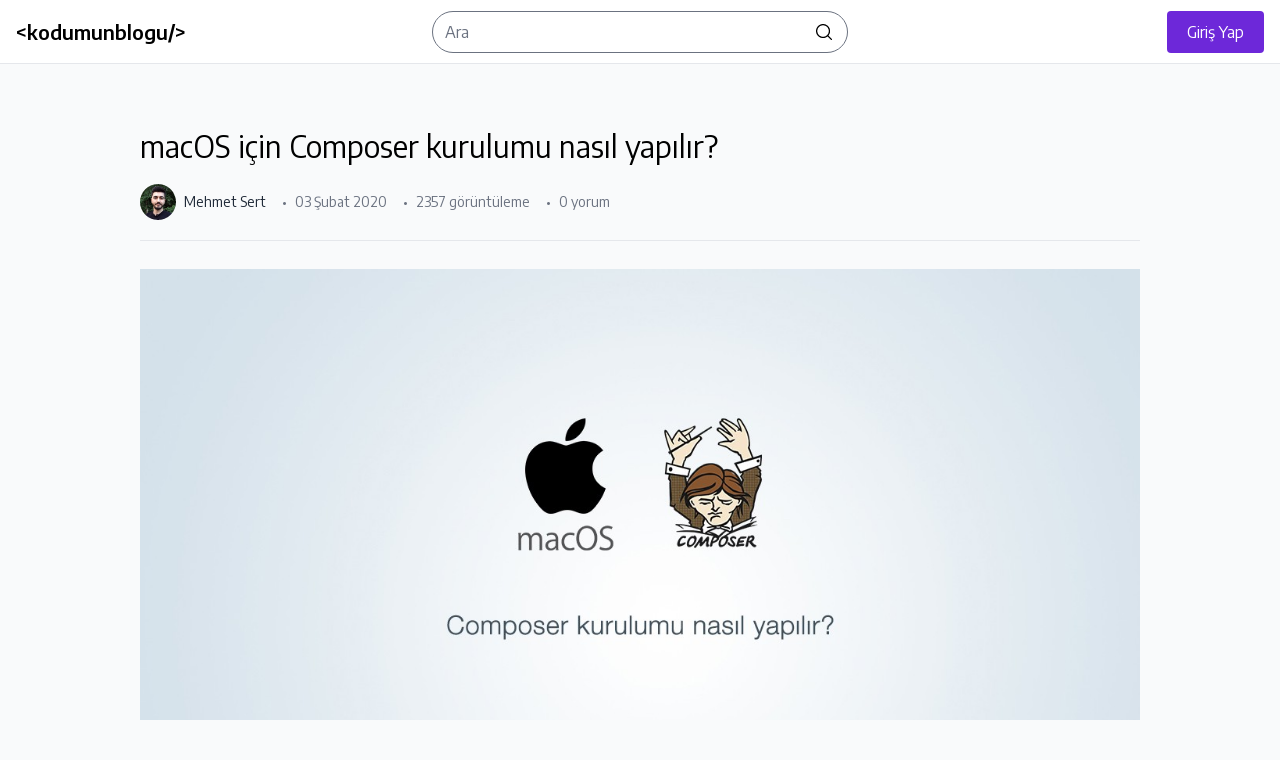

--- FILE ---
content_type: text/html; charset=utf-8
request_url: https://kodumunblogu.net/detail/macos-icin-composer-kurulumu-nasil-yapilir
body_size: 6861
content:
<!DOCTYPE html><html lang="en"><head>
  <!-- Global site tag (gtag.js) - Google Analytics -->
  <script async="" src="https://www.googletagmanager.com/gtag/js?id=UA-134277516-3" type="262ebe415af4180bed78cb9c-text/javascript"></script>
  <script type="262ebe415af4180bed78cb9c-text/javascript">
    window.dataLayer = window.dataLayer || [];
    function gtag(){dataLayer.push(arguments);}
    gtag('js', new Date());

    gtag('config', 'UA-134277516-3');
  </script>

  <meta charset="utf-8">
  <title>macOS için Composer kurulumu nasıl yapılır? - kodumunblogu.net</title>
  <base href="/">
  <meta name="viewport" content="width=device-width, initial-scale=1">
  <link rel="icon" type="image/x-icon" href="favicon.ico">
  <link rel="preconnect" href="https://fonts.gstatic.com">
  <style type="text/css">@font-face{font-family:'Encode Sans';font-style:normal;font-weight:100;font-stretch:100%;font-display:swap;src:url(https://fonts.gstatic.com/s/encodesans/v8/LDIhapOFNxEwR-Bd1O9uYNmnUQomAgE25imKSbHLR8A6Sw_lSgfR.woff2) format('woff2');unicode-range:U+0102-0103, U+0110-0111, U+0128-0129, U+0168-0169, U+01A0-01A1, U+01AF-01B0, U+1EA0-1EF9, U+20AB;}@font-face{font-family:'Encode Sans';font-style:normal;font-weight:100;font-stretch:100%;font-display:swap;src:url(https://fonts.gstatic.com/s/encodesans/v8/LDIhapOFNxEwR-Bd1O9uYNmnUQomAgE25imKSbHLRsA6Sw_lSgfR.woff2) format('woff2');unicode-range:U+0100-024F, U+0259, U+1E00-1EFF, U+2020, U+20A0-20AB, U+20AD-20CF, U+2113, U+2C60-2C7F, U+A720-A7FF;}@font-face{font-family:'Encode Sans';font-style:normal;font-weight:100;font-stretch:100%;font-display:swap;src:url(https://fonts.gstatic.com/s/encodesans/v8/LDIhapOFNxEwR-Bd1O9uYNmnUQomAgE25imKSbHLSMA6Sw_lSg.woff2) format('woff2');unicode-range:U+0000-00FF, U+0131, U+0152-0153, U+02BB-02BC, U+02C6, U+02DA, U+02DC, U+2000-206F, U+2074, U+20AC, U+2122, U+2191, U+2193, U+2212, U+2215, U+FEFF, U+FFFD;}@font-face{font-family:'Encode Sans';font-style:normal;font-weight:200;font-stretch:100%;font-display:swap;src:url(https://fonts.gstatic.com/s/encodesans/v8/LDIhapOFNxEwR-Bd1O9uYNmnUQomAgE25imKSbHLR8A6Sw_lSgfR.woff2) format('woff2');unicode-range:U+0102-0103, U+0110-0111, U+0128-0129, U+0168-0169, U+01A0-01A1, U+01AF-01B0, U+1EA0-1EF9, U+20AB;}@font-face{font-family:'Encode Sans';font-style:normal;font-weight:200;font-stretch:100%;font-display:swap;src:url(https://fonts.gstatic.com/s/encodesans/v8/LDIhapOFNxEwR-Bd1O9uYNmnUQomAgE25imKSbHLRsA6Sw_lSgfR.woff2) format('woff2');unicode-range:U+0100-024F, U+0259, U+1E00-1EFF, U+2020, U+20A0-20AB, U+20AD-20CF, U+2113, U+2C60-2C7F, U+A720-A7FF;}@font-face{font-family:'Encode Sans';font-style:normal;font-weight:200;font-stretch:100%;font-display:swap;src:url(https://fonts.gstatic.com/s/encodesans/v8/LDIhapOFNxEwR-Bd1O9uYNmnUQomAgE25imKSbHLSMA6Sw_lSg.woff2) format('woff2');unicode-range:U+0000-00FF, U+0131, U+0152-0153, U+02BB-02BC, U+02C6, U+02DA, U+02DC, U+2000-206F, U+2074, U+20AC, U+2122, U+2191, U+2193, U+2212, U+2215, U+FEFF, U+FFFD;}@font-face{font-family:'Encode Sans';font-style:normal;font-weight:300;font-stretch:100%;font-display:swap;src:url(https://fonts.gstatic.com/s/encodesans/v8/LDIhapOFNxEwR-Bd1O9uYNmnUQomAgE25imKSbHLR8A6Sw_lSgfR.woff2) format('woff2');unicode-range:U+0102-0103, U+0110-0111, U+0128-0129, U+0168-0169, U+01A0-01A1, U+01AF-01B0, U+1EA0-1EF9, U+20AB;}@font-face{font-family:'Encode Sans';font-style:normal;font-weight:300;font-stretch:100%;font-display:swap;src:url(https://fonts.gstatic.com/s/encodesans/v8/LDIhapOFNxEwR-Bd1O9uYNmnUQomAgE25imKSbHLRsA6Sw_lSgfR.woff2) format('woff2');unicode-range:U+0100-024F, U+0259, U+1E00-1EFF, U+2020, U+20A0-20AB, U+20AD-20CF, U+2113, U+2C60-2C7F, U+A720-A7FF;}@font-face{font-family:'Encode Sans';font-style:normal;font-weight:300;font-stretch:100%;font-display:swap;src:url(https://fonts.gstatic.com/s/encodesans/v8/LDIhapOFNxEwR-Bd1O9uYNmnUQomAgE25imKSbHLSMA6Sw_lSg.woff2) format('woff2');unicode-range:U+0000-00FF, U+0131, U+0152-0153, U+02BB-02BC, U+02C6, U+02DA, U+02DC, U+2000-206F, U+2074, U+20AC, U+2122, U+2191, U+2193, U+2212, U+2215, U+FEFF, U+FFFD;}@font-face{font-family:'Encode Sans';font-style:normal;font-weight:400;font-stretch:100%;font-display:swap;src:url(https://fonts.gstatic.com/s/encodesans/v8/LDIhapOFNxEwR-Bd1O9uYNmnUQomAgE25imKSbHLR8A6Sw_lSgfR.woff2) format('woff2');unicode-range:U+0102-0103, U+0110-0111, U+0128-0129, U+0168-0169, U+01A0-01A1, U+01AF-01B0, U+1EA0-1EF9, U+20AB;}@font-face{font-family:'Encode Sans';font-style:normal;font-weight:400;font-stretch:100%;font-display:swap;src:url(https://fonts.gstatic.com/s/encodesans/v8/LDIhapOFNxEwR-Bd1O9uYNmnUQomAgE25imKSbHLRsA6Sw_lSgfR.woff2) format('woff2');unicode-range:U+0100-024F, U+0259, U+1E00-1EFF, U+2020, U+20A0-20AB, U+20AD-20CF, U+2113, U+2C60-2C7F, U+A720-A7FF;}@font-face{font-family:'Encode Sans';font-style:normal;font-weight:400;font-stretch:100%;font-display:swap;src:url(https://fonts.gstatic.com/s/encodesans/v8/LDIhapOFNxEwR-Bd1O9uYNmnUQomAgE25imKSbHLSMA6Sw_lSg.woff2) format('woff2');unicode-range:U+0000-00FF, U+0131, U+0152-0153, U+02BB-02BC, U+02C6, U+02DA, U+02DC, U+2000-206F, U+2074, U+20AC, U+2122, U+2191, U+2193, U+2212, U+2215, U+FEFF, U+FFFD;}@font-face{font-family:'Encode Sans';font-style:normal;font-weight:500;font-stretch:100%;font-display:swap;src:url(https://fonts.gstatic.com/s/encodesans/v8/LDIhapOFNxEwR-Bd1O9uYNmnUQomAgE25imKSbHLR8A6Sw_lSgfR.woff2) format('woff2');unicode-range:U+0102-0103, U+0110-0111, U+0128-0129, U+0168-0169, U+01A0-01A1, U+01AF-01B0, U+1EA0-1EF9, U+20AB;}@font-face{font-family:'Encode Sans';font-style:normal;font-weight:500;font-stretch:100%;font-display:swap;src:url(https://fonts.gstatic.com/s/encodesans/v8/LDIhapOFNxEwR-Bd1O9uYNmnUQomAgE25imKSbHLRsA6Sw_lSgfR.woff2) format('woff2');unicode-range:U+0100-024F, U+0259, U+1E00-1EFF, U+2020, U+20A0-20AB, U+20AD-20CF, U+2113, U+2C60-2C7F, U+A720-A7FF;}@font-face{font-family:'Encode Sans';font-style:normal;font-weight:500;font-stretch:100%;font-display:swap;src:url(https://fonts.gstatic.com/s/encodesans/v8/LDIhapOFNxEwR-Bd1O9uYNmnUQomAgE25imKSbHLSMA6Sw_lSg.woff2) format('woff2');unicode-range:U+0000-00FF, U+0131, U+0152-0153, U+02BB-02BC, U+02C6, U+02DA, U+02DC, U+2000-206F, U+2074, U+20AC, U+2122, U+2191, U+2193, U+2212, U+2215, U+FEFF, U+FFFD;}@font-face{font-family:'Encode Sans';font-style:normal;font-weight:600;font-stretch:100%;font-display:swap;src:url(https://fonts.gstatic.com/s/encodesans/v8/LDIhapOFNxEwR-Bd1O9uYNmnUQomAgE25imKSbHLR8A6Sw_lSgfR.woff2) format('woff2');unicode-range:U+0102-0103, U+0110-0111, U+0128-0129, U+0168-0169, U+01A0-01A1, U+01AF-01B0, U+1EA0-1EF9, U+20AB;}@font-face{font-family:'Encode Sans';font-style:normal;font-weight:600;font-stretch:100%;font-display:swap;src:url(https://fonts.gstatic.com/s/encodesans/v8/LDIhapOFNxEwR-Bd1O9uYNmnUQomAgE25imKSbHLRsA6Sw_lSgfR.woff2) format('woff2');unicode-range:U+0100-024F, U+0259, U+1E00-1EFF, U+2020, U+20A0-20AB, U+20AD-20CF, U+2113, U+2C60-2C7F, U+A720-A7FF;}@font-face{font-family:'Encode Sans';font-style:normal;font-weight:600;font-stretch:100%;font-display:swap;src:url(https://fonts.gstatic.com/s/encodesans/v8/LDIhapOFNxEwR-Bd1O9uYNmnUQomAgE25imKSbHLSMA6Sw_lSg.woff2) format('woff2');unicode-range:U+0000-00FF, U+0131, U+0152-0153, U+02BB-02BC, U+02C6, U+02DA, U+02DC, U+2000-206F, U+2074, U+20AC, U+2122, U+2191, U+2193, U+2212, U+2215, U+FEFF, U+FFFD;}@font-face{font-family:'Encode Sans';font-style:normal;font-weight:700;font-stretch:100%;font-display:swap;src:url(https://fonts.gstatic.com/s/encodesans/v8/LDIhapOFNxEwR-Bd1O9uYNmnUQomAgE25imKSbHLR8A6Sw_lSgfR.woff2) format('woff2');unicode-range:U+0102-0103, U+0110-0111, U+0128-0129, U+0168-0169, U+01A0-01A1, U+01AF-01B0, U+1EA0-1EF9, U+20AB;}@font-face{font-family:'Encode Sans';font-style:normal;font-weight:700;font-stretch:100%;font-display:swap;src:url(https://fonts.gstatic.com/s/encodesans/v8/LDIhapOFNxEwR-Bd1O9uYNmnUQomAgE25imKSbHLRsA6Sw_lSgfR.woff2) format('woff2');unicode-range:U+0100-024F, U+0259, U+1E00-1EFF, U+2020, U+20A0-20AB, U+20AD-20CF, U+2113, U+2C60-2C7F, U+A720-A7FF;}@font-face{font-family:'Encode Sans';font-style:normal;font-weight:700;font-stretch:100%;font-display:swap;src:url(https://fonts.gstatic.com/s/encodesans/v8/LDIhapOFNxEwR-Bd1O9uYNmnUQomAgE25imKSbHLSMA6Sw_lSg.woff2) format('woff2');unicode-range:U+0000-00FF, U+0131, U+0152-0153, U+02BB-02BC, U+02C6, U+02DA, U+02DC, U+2000-206F, U+2074, U+20AC, U+2122, U+2191, U+2193, U+2212, U+2215, U+FEFF, U+FFFD;}</style>
<link rel="stylesheet" href="styles.fea1715618e9294523a0.css"><style ng-transition="kodumunblogu-web-v3"></style><style ng-transition="kodumunblogu-web-v3">.header[_ngcontent-sc18] {
  --tw-bg-opacity: 1;
  background-color: rgba(255, 255, 255, var(--tw-bg-opacity));
  border-bottom-width: 1px;
  display: flex;
  align-items: center;
  justify-content: space-between;
  height: 4rem;
  padding-left: 1rem;
  padding-right: 1rem;
  position: sticky;
  top: 0px;
  z-index: 10;
}</style><style ng-transition="kodumunblogu-web-v3">.search[_ngcontent-sc17] {
  display: none;
}

@media (min-width: 640px) {
  .search[_ngcontent-sc17] {
    display: block;
  }
}

.search__input[_ngcontent-sc17] {
  display: flex;
  align-items: center;
  position: relative;
}</style><style ng-transition="kodumunblogu-web-v3">@charset "UTF-8";

/* based on angular-toastr css https://github.com/Foxandxss/angular-toastr/blob/cb508fe6801d6b288d3afc525bb40fee1b101650/dist/angular-toastr.css */

/* position */

/**
 * GitHub Gist Theme
 * Author : Anthony Attard - https://github.com/AnthonyAttard
 * Author : Louis Barranqueiro - https://github.com/LouisBarranqueiro
 */

.hljs {
  display: block;
  background: white;
  padding: 0.5em;
  color: #333333;
  overflow-x: auto;
}

.hljs-comment,
.hljs-meta {
  color: #969896;
}

.hljs-variable,
.hljs-template-variable,
.hljs-strong,
.hljs-emphasis,
.hljs-quote {
  color: #df5000;
}

.hljs-keyword,
.hljs-selector-tag,
.hljs-type {
  color: #d73a49;
}

.hljs-literal,
.hljs-symbol,
.hljs-bullet,
.hljs-attribute {
  color: #0086b3;
}

.hljs-section,
.hljs-name {
  color: #63a35c;
}

.hljs-tag {
  color: #333333;
}

.hljs-title,
.hljs-attr,
.hljs-selector-id,
.hljs-selector-class,
.hljs-selector-attr,
.hljs-selector-pseudo {
  color: #6f42c1;
}

.hljs-addition {
  color: #55a532;
  background-color: #eaffea;
}

.hljs-deletion {
  color: #bd2c00;
  background-color: #ffecec;
}

.hljs-link {
  text-decoration: underline;
}

.hljs-number {
  color: #005cc5;
}

.hljs-string {
  color: #032f62;
}

.toast-center-center {
  top: 50%;
  left: 50%;
  transform: translate(-50%, -50%);
}

.toast-top-center {
  top: 0;
  right: 0;
  width: 100%;
}

.toast-bottom-center {
  bottom: 0;
  right: 0;
  width: 100%;
}

.toast-top-full-width {
  top: 0;
  right: 0;
  width: 100%;
}

.toast-bottom-full-width {
  bottom: 0;
  right: 0;
  width: 100%;
}

.toast-top-left {
  top: 12px;
  left: 12px;
}

.toast-top-right {
  top: 12px;
  right: 12px;
}

.toast-bottom-right {
  right: 12px;
  bottom: 12px;
}

.toast-bottom-left {
  bottom: 12px;
  left: 12px;
}

/* toast styles */

.toast-title {
  font-weight: bold;
}

.toast-message {
  word-wrap: break-word;
}

.toast-message a,
.toast-message label {
  color: #FFFFFF;
}

.toast-message a:hover {
  color: #CCCCCC;
  text-decoration: none;
}

.toast-close-button {
  position: relative;
  right: -0.3em;
  top: -0.3em;
  float: right;
  font-size: 20px;
  font-weight: bold;
  color: #FFFFFF;
  text-shadow: 0 1px 0 #ffffff;
  /* opacity: 0.8; */
}

.toast-close-button:hover,
.toast-close-button:focus {
  color: #000000;
  text-decoration: none;
  cursor: pointer;
  opacity: 0.4;
}

/*Additional properties for button version
 iOS requires the button element instead of an anchor tag.
 If you want the anchor version, it requires `href="#"`.*/

button.toast-close-button {
  padding: 0;
  cursor: pointer;
  background: transparent;
  border: 0;
}

.toast-container {
  pointer-events: none;
  position: fixed;
  z-index: 999999;
}

.toast-container * {
  box-sizing: border-box;
}

.toast-container .ngx-toastr {
  position: relative;
  overflow: hidden;
  margin: 0 0 6px;
  padding: 15px 15px 15px 50px;
  width: 300px;
  border-radius: 3px 3px 3px 3px;
  background-position: 15px center;
  background-repeat: no-repeat;
  background-size: 24px;
  box-shadow: 0 0 12px #999999;
  color: #FFFFFF;
}

.toast-container .ngx-toastr:hover {
  box-shadow: 0 0 12px #000000;
  opacity: 1;
  cursor: pointer;
}

/* https://github.com/FortAwesome/Font-Awesome-Pro/blob/master/advanced-options/raw-svg/regular/info-circle.svg */

.toast-info {
  background-image: url("data:image/svg+xml;charset=utf8,%3Csvg xmlns='http://www.w3.org/2000/svg' viewBox='0 0 512 512' width='512' height='512'%3E%3Cpath fill='rgb(255,255,255)' d='M256 8C119.043 8 8 119.083 8 256c0 136.997 111.043 248 248 248s248-111.003 248-248C504 119.083 392.957 8 256 8zm0 110c23.196 0 42 18.804 42 42s-18.804 42-42 42-42-18.804-42-42 18.804-42 42-42zm56 254c0 6.627-5.373 12-12 12h-88c-6.627 0-12-5.373-12-12v-24c0-6.627 5.373-12 12-12h12v-64h-12c-6.627 0-12-5.373-12-12v-24c0-6.627 5.373-12 12-12h64c6.627 0 12 5.373 12 12v100h12c6.627 0 12 5.373 12 12v24z'/%3E%3C/svg%3E");
}

/* https://github.com/FortAwesome/Font-Awesome-Pro/blob/master/advanced-options/raw-svg/regular/times-circle.svg */

.toast-error {
  background-image: url("data:image/svg+xml;charset=utf8,%3Csvg xmlns='http://www.w3.org/2000/svg' viewBox='0 0 512 512' width='512' height='512'%3E%3Cpath fill='rgb(255,255,255)' d='M256 8C119 8 8 119 8 256s111 248 248 248 248-111 248-248S393 8 256 8zm121.6 313.1c4.7 4.7 4.7 12.3 0 17L338 377.6c-4.7 4.7-12.3 4.7-17 0L256 312l-65.1 65.6c-4.7 4.7-12.3 4.7-17 0L134.4 338c-4.7-4.7-4.7-12.3 0-17l65.6-65-65.6-65.1c-4.7-4.7-4.7-12.3 0-17l39.6-39.6c4.7-4.7 12.3-4.7 17 0l65 65.7 65.1-65.6c4.7-4.7 12.3-4.7 17 0l39.6 39.6c4.7 4.7 4.7 12.3 0 17L312 256l65.6 65.1z'/%3E%3C/svg%3E");
}

/* https://github.com/FortAwesome/Font-Awesome-Pro/blob/master/advanced-options/raw-svg/regular/check.svg */

.toast-success {
  background-image: url("data:image/svg+xml;charset=utf8,%3Csvg xmlns='http://www.w3.org/2000/svg' viewBox='0 0 512 512' width='512' height='512'%3E%3Cpath fill='rgb(255,255,255)' d='M173.898 439.404l-166.4-166.4c-9.997-9.997-9.997-26.206 0-36.204l36.203-36.204c9.997-9.998 26.207-9.998 36.204 0L192 312.69 432.095 72.596c9.997-9.997 26.207-9.997 36.204 0l36.203 36.204c9.997 9.997 9.997 26.206 0 36.204l-294.4 294.401c-9.998 9.997-26.207 9.997-36.204-.001z'/%3E%3C/svg%3E");
}

/* https://github.com/FortAwesome/Font-Awesome-Pro/blob/master/advanced-options/raw-svg/regular/exclamation-triangle.svg */

.toast-warning {
  background-image: url("data:image/svg+xml;charset=utf8,%3Csvg xmlns='http://www.w3.org/2000/svg' viewBox='0 0 576 512' width='576' height='512'%3E%3Cpath fill='rgb(255,255,255)' d='M569.517 440.013C587.975 472.007 564.806 512 527.94 512H48.054c-36.937 0-59.999-40.055-41.577-71.987L246.423 23.985c18.467-32.009 64.72-31.951 83.154 0l239.94 416.028zM288 354c-25.405 0-46 20.595-46 46s20.595 46 46 46 46-20.595 46-46-20.595-46-46-46zm-43.673-165.346l7.418 136c.347 6.364 5.609 11.346 11.982 11.346h48.546c6.373 0 11.635-4.982 11.982-11.346l7.418-136c.375-6.874-5.098-12.654-11.982-12.654h-63.383c-6.884 0-12.356 5.78-11.981 12.654z'/%3E%3C/svg%3E");
}

.toast-container.toast-top-center .ngx-toastr,
.toast-container.toast-bottom-center .ngx-toastr {
  width: 300px;
  margin-left: auto;
  margin-right: auto;
}

.toast-container.toast-top-full-width .ngx-toastr,
.toast-container.toast-bottom-full-width .ngx-toastr {
  width: 96%;
  margin-left: auto;
  margin-right: auto;
}

.ngx-toastr {
  background-color: #030303;
  pointer-events: auto;
}

.toast-success {
  background-color: #51A351;
}

.toast-error {
  background-color: #BD362F;
}

.toast-info {
  background-color: #2F96B4;
}

.toast-warning {
  background-color: #F89406;
}

.toast-progress {
  position: absolute;
  left: 0;
  bottom: 0;
  height: 4px;
  background-color: #000000;
  opacity: 0.4;
}

/* Responsive Design */

@media all and (max-width: 240px) {
  .toast-container .ngx-toastr.div {
    padding: 8px 8px 8px 50px;
    width: 11em;
  }

  .toast-container .toast-close-button {
    right: -0.2em;
    top: -0.2em;
  }
}

@media all and (min-width: 241px) and (max-width: 480px) {
  .toast-container .ngx-toastr.div {
    padding: 8px 8px 8px 50px;
    width: 18em;
  }

  .toast-container .toast-close-button {
    right: -0.2em;
    top: -0.2em;
  }
}

@media all and (min-width: 481px) and (max-width: 768px) {
  .toast-container .ngx-toastr.div {
    padding: 15px 15px 15px 50px;
    width: 25em;
  }
}

.ck-content {
  font-size: 1.125rem;
  line-height: 1.75rem;
}

.ck-content a {
  --tw-text-opacity: 1;
  color: rgba(109, 40, 217, var(--tw-text-opacity));
}

.ck-content ul,
.ck-content ol {
  padding: revert;
}

.ck-content ul {
  list-style: inherit;
}

.ck-content ol {
  list-style: decimal;
}

.ck-content h2 {
  font-size: 1.875rem;
  line-height: 2.25rem;
}

.ck-content h3 {
  font-size: 1.5rem;
  line-height: 2rem;
}

.ck-content h4 {
  font-size: 1.25rem;
  line-height: 1.75rem;
}

.ck-content .text-tiny {
  font-size: 0.875rem;
  line-height: 1.25rem;
}

.ck-content .text-small {
  font-size: 1rem;
  line-height: 1.5rem;
}

.ck-content .text-big {
  font-size: 1.25rem;
  line-height: 1.75rem;
}

.ck-content .text-huge {
  font-size: 1.5rem;
  line-height: 2rem;
}

.ck-content .marker-yellow {
  --tw-bg-opacity: 1;
  background-color: rgba(252, 211, 77, var(--tw-bg-opacity));
}

.ck-content .marker-green {
  --tw-bg-opacity: 1;
  background-color: rgba(110, 231, 183, var(--tw-bg-opacity));
}

.ck-content .marker-pink {
  --tw-bg-opacity: 1;
  background-color: rgba(249, 168, 212, var(--tw-bg-opacity));
}

.ck-content .marker-blue {
  --tw-bg-opacity: 1;
  background-color: rgba(147, 197, 253, var(--tw-bg-opacity));
}

.ck-content .pen-red {
  background-color: transparent;
  --tw-text-opacity: 1;
  color: rgba(239, 68, 68, var(--tw-text-opacity));
}

.ck-content .pen-green {
  background-color: transparent;
  --tw-text-opacity: 1;
  color: rgba(16, 185, 129, var(--tw-text-opacity));
}

.ck-content blockquote {
  border-width: 1px;
  padding-top: 1.25rem;
  padding-bottom: 1.25rem;
  padding-left: 1.5rem;
  padding-right: 1.5rem;
  border-left: 6px solid #6d29da;
}

.ck-content .table {
  margin-left: auto;
  margin-right: auto;
}

.ck-content .table tr td {
  --tw-border-opacity: 1;
  border-color: rgba(156, 163, 175, var(--tw-border-opacity));
  border-width: 1px;
  min-width: 0px;
  padding: 0.5rem;
}

.ck-content pre {
  --tw-bg-opacity: 1;
  background-color: rgba(243, 244, 246, var(--tw-bg-opacity));
  --tw-border-opacity: 1;
  border-color: rgba(209, 213, 219, var(--tw-border-opacity));
  border-width: 1px;
  border-left-width: 4px;
  padding: 1rem;
}

.ck-content pre, .ck-content code{
  font-size: 0.875rem;
  line-height: 1.25rem;
}

.detail-header {
  padding-bottom: 1.25rem;
}

.detail-header-info {
  display: flex;
  align-items: center;
  font-size: 0.875rem;
  line-height: 1.25rem;
  margin-top: 1.25rem;
  --tw-text-opacity: 1;
  color: rgba(107, 114, 128, var(--tw-text-opacity));
}

.post-title {
  font-size: 1.875rem;
  line-height: 2.25rem;
}

.post-author {
  display: flex;
  align-items: center;
}

.post-author__avatar {
  border-radius: 9999px;
  height: 2.25rem;
  margin-right: 0.5rem;
  width: 2.25rem;
}

.post-author__name {
  font-size: 0.875rem;
  line-height: 1.25rem;
  --tw-text-opacity: 1;
  color: rgba(31, 41, 55, var(--tw-text-opacity));
}

.post-image {
  margin-top: 1.75rem;
  margin-bottom: 1.75rem;
}

.post-categories {
  --tw-bg-opacity: 1;
  background-color: rgba(243, 244, 246, var(--tw-bg-opacity));
  border-radius: 0.25rem;
  margin-top: 2rem;
  margin-bottom: 2rem;
  padding: 1.25rem;
}

.other-info span {
  margin-left: 0.5rem;
  margin-right: 0.5rem;
}

.other-info span::before {
  content: "•";
  margin-right: 0.5rem;
}

.other-info span:first-child {
  margin-left: 1rem;
}

.post-content {
  padding-bottom: 2rem;
}

.post-content .page-break {
  --tw-border-opacity: 1;
  border-color: rgba(209, 213, 219, var(--tw-border-opacity));
  border-style: dashed;
  border-top-width: 2px;
  margin-top: 2rem;
  margin-bottom: 2rem;
}</style><style ng-transition="kodumunblogu-web-v3">.spinner[_ngcontent-sc24] {
  animation: rotate 2s linear infinite;
  z-index: 2;
  position: absolute;
  top: 50%;
  left: 50%;
  margin: -25px 0 0 -25px;
  width: 50px;
  height: 50px;
}

.spinner[_ngcontent-sc24]   .path[_ngcontent-sc24] {
  stroke: #93BFEC;
  stroke-linecap: round;
  animation: dash 1.5s ease-in-out infinite;
}

@keyframes rotate {
  100% {
    transform: rotate(360deg);
  }
}

@keyframes dash {
  0% {
    stroke-dasharray: 1, 150;
    stroke-dashoffset: 0;
  }

  50% {
    stroke-dasharray: 90, 150;
    stroke-dashoffset: -35;
  }

  100% {
    stroke-dasharray: 90, 150;
    stroke-dashoffset: -124;
  }
}</style><meta name="description" content="Merhaba,macOS işletim sistemi bilgisayarlarınızda composer kurulumu şu şekilde gerçekleşiyor;İlk olarak https://getcomposer.org/composer.phar bu adresten composer.phar dosyasını indirin.Şu komut ile composer'ı kullanabilirsiniz;php ~/Downloads/composer.phar --version
Ancak her seferinde bu şekilde y - Mehmet Sert"></head>
<body class="bg-gray-50">
  <app-root _nghost-sc16="" ng-version="11.2.6"><router-outlet _ngcontent-sc16=""></router-outlet><app-layout-without-sidebar _nghost-sc26=""><app-header _ngcontent-sc26="" _nghost-sc18=""><header _ngcontent-sc18="" class="header"><div _ngcontent-sc18="" class="header__logo flex-1"><a _ngcontent-sc18="" routerlink="/" class="font-semibold text-xl" href="/">&lt;kodumunblogu/&gt;</a></div><div _ngcontent-sc18="" class="flex-1"><app-search-form _ngcontent-sc18="" _nghost-sc17=""><div _ngcontent-sc17="" class="search"><div _ngcontent-sc17="" class="search__input"><input _ngcontent-sc17="" type="text" placeholder="Ara" class="w-full rounded-full"><button _ngcontent-sc17="" type="button" class="absolute w-4 h-4 right-4"><img _ngcontent-sc17="" src="assets/svg/search.svg" alt="Search"></button></div></div></app-search-form></div><div _ngcontent-sc18="" class="header__right flex-2 flex justify-end md:flex-1"><a _ngcontent-sc18="" routerlink="/account" class="kb-btn kb-btn-purple" href="/account">Giriş Yap</a><!----><!----></div></header></app-header><div _ngcontent-sc26="" class="flex"><div _ngcontent-sc26="" class="flex-1 p-8 flex-col w-full"><router-outlet _ngcontent-sc26=""></router-outlet><app-post-detail><main class="max-1000-content without-sidebar post-detail"><header class="detail-header"><h1 class="post-title">macOS için Composer kurulumu nasıl yapılır?</h1><div class="detail-header-info"><a class="post-author" title="Mehmet Sert" href="/auth/mehmet-sert-11"><img class="post-author__avatar" src="https://api.limantech.com/kodumunblogu//public/uploads/avatars/11_20190902094130.jpg" alt="Mehmet Sert"><span class="post-author__name">Mehmet Sert</span></a><div class="other-info"><span>03 Şubat 2020</span><span>2357 görüntüleme</span><span>0 yorum</span></div></div></header><hr><img class="post-image" src="https://api.limantech.com/kodumunblogu//public/uploads/post_images/11_20200203081714.jpg" alt="macOS için Composer kurulumu nasıl yapılır?"><div class="post-content ck-content"><p>Merhaba,</p><p><br></p><p>macOS işletim sistemi bilgisayarlarınızda composer kurulumu şu şekilde gerçekleşiyor;</p><p><br></p><p>İlk olarak<a href=" https://getcomposer.org/composer.phar " target="_blank"> https://getcomposer.org/composer.phar </a>bu adresten composer.phar dosyasını indirin.</p><p><br></p><p>Şu komut ile composer'ı kullanabilirsiniz;</p><pre class="ql-syntax" spellcheck="false">php ~/Downloads/composer.phar --version
</pre><p><br></p><p>Ancak her seferinde bu şekilde yazmamak için aşağıdaki komutu kullanabilirsiniz;</p><pre class="ql-syntax" spellcheck="false">cp ~/Downloads/composer.phar /usr/local/bin/composer
sudo chmod +x /usr/local/bin/composer
</pre><p><br></p><p>Evet şimdi composer --version komutu ile kurulumun başarılı olup olmadığını kontrol edebilirsiniz.</p><p><br></p><p>Umarım faydalı olur.</p></div><hr><div class="post-categories text-sm"> Kategoriler: <a class="text-purple-700 mx-1" href="/category/laravel">Laravel</a><a class="text-purple-700 mx-1" href="/category/php">PHP</a><!----><br> Anahtar kelimeler: mac composer kurulumu,macOS composer nasıl kurulur </div><hr><div class="comments py-7"><h6 class="text-2xl font-semibold mb-4"> Yorumlar <!----><small class="text-gray-500 font-medium text-base ml-2">Henüz yorum yapılmamış</small><!----></h6><!----><div class="new-comment bg-white p-6 my-4 border"><h6 class="text-xl font-medium mb-5">Yeni Yorum</h6><form novalidate="" class="ng-untouched ng-pristine ng-invalid"><div class="grid gap-4 md:grid-cols-2"><div class="kb-form-group"><label>Ad Soyad</label><input type="text" formcontrolname="name_surname" value="" class="ng-untouched ng-pristine ng-invalid"></div><div class="kb-form-group"><label>E-posta</label><input type="email" formcontrolname="email" value="" class="ng-untouched ng-pristine ng-invalid"></div></div><div class="grid grid-cols-1 mt-2"><div class="kb-form-group"><label>Yorum</label><textarea formcontrolname="comment" value="" class="ng-untouched ng-pristine ng-invalid"></textarea></div></div><button type="button" class="kb-btn kb-btn-purple" disabled="">Gönder</button></form></div></div><!----><!----><!----></main></app-post-detail><!----></div></div></app-layout-without-sidebar><!----></app-root>
<script src="runtime.7aaf82c62c859ca68c4b.js" defer="" type="262ebe415af4180bed78cb9c-text/javascript"></script><script src="polyfills.472d00d82bf35a08cef7.js" defer="" type="262ebe415af4180bed78cb9c-text/javascript"></script><script src="main.7d557076f4f54068a030.js" defer="" type="262ebe415af4180bed78cb9c-text/javascript"></script>

<script id="kodumunblogu-web-v3-state" type="application/json">{&q;https://api.limantech.com/kodumunblogu/post_detail/macos-icin-composer-kurulumu-nasil-yapilir&q;:{&q;id&q;:106,&q;user_id&q;:11,&q;title&q;:&q;macOS için Composer kurulumu nasıl yapılır?&q;,&q;content&q;:&q;&l;p&g;Merhaba,&l;/p&g;&l;p&g;&l;br&g;&l;/p&g;&l;p&g;macOS işletim sistemi bilgisayarlarınızda composer kurulumu şu şekilde gerçekleşiyor;&l;/p&g;&l;p&g;&l;br&g;&l;/p&g;&l;p&g;İlk olarak&l;a href=\&q; https://getcomposer.org/composer.phar \&q; target=\&q;_blank\&q;&g; https://getcomposer.org/composer.phar &l;/a&g;bu adresten composer.phar dosyasını indirin.&l;/p&g;&l;p&g;&l;br&g;&l;/p&g;&l;p&g;Şu komut ile composer&s;ı kullanabilirsiniz;&l;/p&g;&l;pre class=\&q;ql-syntax\&q; spellcheck=\&q;false\&q;&g;php ~/Downloads/composer.phar --version\n&l;/pre&g;&l;p&g;&l;br&g;&l;/p&g;&l;p&g;Ancak her seferinde bu şekilde yazmamak için aşağıdaki komutu kullanabilirsiniz;&l;/p&g;&l;pre class=\&q;ql-syntax\&q; spellcheck=\&q;false\&q;&g;cp ~/Downloads/composer.phar /usr/local/bin/composer\nsudo chmod +x /usr/local/bin/composer\n&l;/pre&g;&l;p&g;&l;br&g;&l;/p&g;&l;p&g;Evet şimdi composer --version komutu ile kurulumun başarılı olup olmadığını kontrol edebilirsiniz.&l;/p&g;&l;p&g;&l;br&g;&l;/p&g;&l;p&g;Umarım faydalı olur.&l;/p&g;&q;,&q;image&q;:&q;/public/uploads/post_images/11_20200203081714.jpg&q;,&q;reading&q;:2357,&q;keywords&q;:&q;mac composer kurulumu,macOS composer nasıl kurulur&q;,&q;created_at&q;:&q;2020-02-03 08:17:25&q;,&q;status&q;:1,&q;updated_at&q;:&q;2026-01-23 01:04:22&q;,&q;date&q;:&q;03 Şubat 2020&q;,&q;author_slug&q;:&q;mehmet-sert-11&q;,&q;author_info&q;:{&q;avatar&q;:&q;/public/uploads/avatars/11_20190902094130.jpg&q;,&q;name_surname&q;:&q;Mehmet Sert&q;,&q;description&q;:&q;HTML, CSS, Javascript ve Angular konularında tecrübe edinmiş ve Bursa&s;da Frontend Developer olarak bir firmada görev almaktayım. Yeni teknolojilere meraklıyım, öğrendiklerimi uygulayarak ve anlatarak pekiştirmeyi seviyorum.&q;,&q;email&q;:&q;lt.mehmetsert@gmail.com&q;},&q;author&q;:&q;Mehmet Sert&q;,&q;comment_count&q;:0,&q;comments&q;:[],&q;categories&q;:[{&q;id&q;:14,&q;title&q;:&q;Laravel&q;,&q;slug&q;:&q;laravel&q;,&q;pivot&q;:{&q;post_id&q;:106,&q;category_id&q;:14}},{&q;id&q;:7,&q;title&q;:&q;PHP&q;,&q;slug&q;:&q;php&q;,&q;pivot&q;:{&q;post_id&q;:106,&q;category_id&q;:7}}]}}</script><script src="/cdn-cgi/scripts/7d0fa10a/cloudflare-static/rocket-loader.min.js" data-cf-settings="262ebe415af4180bed78cb9c-|49" defer></script><script defer src="https://static.cloudflareinsights.com/beacon.min.js/vcd15cbe7772f49c399c6a5babf22c1241717689176015" integrity="sha512-ZpsOmlRQV6y907TI0dKBHq9Md29nnaEIPlkf84rnaERnq6zvWvPUqr2ft8M1aS28oN72PdrCzSjY4U6VaAw1EQ==" data-cf-beacon='{"version":"2024.11.0","token":"fb238d91c77a4dfcb3727a3aa8434433","r":1,"server_timing":{"name":{"cfCacheStatus":true,"cfEdge":true,"cfExtPri":true,"cfL4":true,"cfOrigin":true,"cfSpeedBrain":true},"location_startswith":null}}' crossorigin="anonymous"></script>
</body></html>

--- FILE ---
content_type: text/css; charset=UTF-8
request_url: https://kodumunblogu.net/styles.fea1715618e9294523a0.css
body_size: 3352
content:
/*! tailwindcss v2.0.4 | MIT License | https://tailwindcss.com */

/*! modern-normalize v1.0.0 | MIT License | https://github.com/sindresorhus/modern-normalize */:root{-moz-tab-size:4;tab-size:4}html{line-height:1.15;-webkit-text-size-adjust:100%}body{margin:0;font-family:system-ui,-apple-system,Segoe UI,Roboto,Helvetica,Arial,sans-serif,Apple Color Emoji,Segoe UI Emoji}hr{height:0;color:inherit}abbr[title]{-webkit-text-decoration:underline dotted;text-decoration:underline dotted}b,strong{font-weight:bolder}code,kbd,pre,samp{font-family:ui-monospace,SFMono-Regular,Consolas,Liberation Mono,Menlo,monospace;font-size:1em}small{font-size:80%}sub,sup{font-size:75%;line-height:0;position:relative;vertical-align:initial}sub{bottom:-.25em}sup{top:-.5em}table{text-indent:0;border-color:inherit}button,input,optgroup,select,textarea{font-family:inherit;font-size:100%;line-height:1.15;margin:0}button,select{text-transform:none}[type=button],[type=submit],button{-webkit-appearance:button}legend{padding:0}progress{vertical-align:initial}[type=search]{-webkit-appearance:textfield;outline-offset:-2px}summary{display:list-item}blockquote,dd,dl,figure,h1,h2,h3,h4,h5,h6,hr,p,pre{margin:0}button{background-color:initial;background-image:none}button:focus{outline:1px dotted;outline:5px auto -webkit-focus-ring-color}fieldset,ol,ul{margin:0;padding:0}ol,ul{list-style:none}html{font-family:ui-sans-serif,system-ui,-apple-system,BlinkMacSystemFont,Segoe UI,Roboto,Helvetica Neue,Arial,Noto Sans,sans-serif,Apple Color Emoji,Segoe UI Emoji,Segoe UI Symbol,Noto Color Emoji;line-height:1.5}body{font-family:inherit;line-height:inherit}*,:after,:before{box-sizing:border-box;border:0 solid #e5e7eb}hr{border-top-width:1px}img{border-style:solid}textarea{resize:vertical}input::placeholder,textarea::placeholder{color:#9ca3af}button{cursor:pointer}table{border-collapse:collapse}h1,h2,h3,h4,h5,h6{font-size:inherit;font-weight:inherit}a{color:inherit;text-decoration:inherit}button,input,optgroup,select,textarea{padding:0;line-height:inherit;color:inherit}code,kbd,pre,samp{font-family:ui-monospace,SFMono-Regular,Menlo,Monaco,Consolas,Liberation Mono,Courier New,monospace}audio,canvas,embed,iframe,img,object,svg,video{display:block;vertical-align:middle}img,video{max-width:100%;height:auto}[type=date],[type=email],[type=number],[type=password],[type=search],[type=text],[type=time],[type=url],select,textarea{-webkit-appearance:none;-moz-appearance:none;appearance:none;background-color:#fff;border-color:#6b7280;border-width:1px;border-radius:0;padding:.5rem .75rem;font-size:1rem;line-height:1.5rem}[type=date]:focus,[type=email]:focus,[type=number]:focus,[type=password]:focus,[type=search]:focus,[type=text]:focus,[type=time]:focus,[type=url]:focus,select:focus,textarea:focus{outline:2px solid transparent;outline-offset:2px;--tw-ring-inset:var(--tw-empty,/*!*/ /*!*/);--tw-ring-offset-width:0px;--tw-ring-offset-color:#fff;--tw-ring-color:#2563eb;--tw-ring-offset-shadow:var(--tw-ring-inset) 0 0 0 var(--tw-ring-offset-width) var(--tw-ring-offset-color);--tw-ring-shadow:var(--tw-ring-inset) 0 0 0 calc(1px + var(--tw-ring-offset-width)) var(--tw-ring-color);box-shadow:var(--tw-ring-offset-shadow),var(--tw-ring-shadow),var(--tw-shadow,0 0 transparent);border-color:#2563eb}input::placeholder,textarea::placeholder{color:#6b7280;opacity:1}select{background-image:url("data:image/svg+xml,%3csvg xmlns='http://www.w3.org/2000/svg' fill='none' viewBox='0 0 20 20'%3e%3cpath stroke='%236b7280' stroke-linecap='round' stroke-linejoin='round' stroke-width='1.5' d='M6 8l4 4 4-4'/%3e%3c/svg%3e");background-position:right .5rem center;background-repeat:no-repeat;background-size:1.5em 1.5em;padding-right:2.5rem;color-adjust:exact}[type=checkbox],select{-webkit-print-color-adjust:exact}[type=checkbox]{-webkit-appearance:none;-moz-appearance:none;appearance:none;padding:0;color-adjust:exact;display:inline-block;vertical-align:middle;background-origin:border-box;-webkit-user-select:none;user-select:none;flex-shrink:0;height:1rem;width:1rem;color:#2563eb;background-color:#fff;border-color:#6b7280;border-width:1px;border-radius:0}[type=checkbox]:focus{outline:2px solid transparent;outline-offset:2px;--tw-ring-inset:var(--tw-empty,/*!*/ /*!*/);--tw-ring-offset-width:2px;--tw-ring-offset-color:#fff;--tw-ring-color:#2563eb;--tw-ring-offset-shadow:var(--tw-ring-inset) 0 0 0 var(--tw-ring-offset-width) var(--tw-ring-offset-color);--tw-ring-shadow:var(--tw-ring-inset) 0 0 0 calc(2px + var(--tw-ring-offset-width)) var(--tw-ring-color);box-shadow:var(--tw-ring-offset-shadow),var(--tw-ring-shadow),var(--tw-shadow,0 0 transparent)}[type=checkbox]:checked{background-size:100% 100%;background-position:50%;background-repeat:no-repeat;background-image:url("data:image/svg+xml,%3csvg viewBox='0 0 16 16' fill='white' xmlns='http://www.w3.org/2000/svg'%3e%3cpath d='M12.207 4.793a1 1 0 010 1.414l-5 5a1 1 0 01-1.414 0l-2-2a1 1 0 011.414-1.414L6.5 9.086l4.293-4.293a1 1 0 011.414 0z'/%3e%3c/svg%3e")}[type=checkbox]:checked,[type=checkbox]:checked:focus,[type=checkbox]:checked:hover,[type=checkbox]:indeterminate{border-color:transparent;background-color:currentColor}[type=checkbox]:indeterminate{background-image:url("data:image/svg+xml,%3csvg xmlns='http://www.w3.org/2000/svg' fill='none' viewBox='0 0 16 16'%3e%3cpath stroke='white' stroke-linecap='round' stroke-linejoin='round' stroke-width='2' d='M4 8h8'/%3e%3c/svg%3e");background-size:100% 100%;background-position:50%;background-repeat:no-repeat}[type=checkbox]:indeterminate:focus,[type=checkbox]:indeterminate:hover{border-color:transparent;background-color:currentColor}[type=file]{background:unset;border-color:inherit;border-width:0;border-radius:0;padding:0;font-size:unset;line-height:inherit}[type=file]:focus{outline:1px auto -webkit-focus-ring-color}.bg-white{--tw-bg-opacity:1;background-color:rgba(255,255,255,var(--tw-bg-opacity))}.bg-gray-50{--tw-bg-opacity:1;background-color:rgba(249,250,251,var(--tw-bg-opacity))}.bg-gray-200{--tw-bg-opacity:1;background-color:rgba(229,231,235,var(--tw-bg-opacity))}.bg-red-300{--tw-bg-opacity:1;background-color:rgba(252,165,165,var(--tw-bg-opacity))}.bg-red-500{--tw-bg-opacity:1;background-color:rgba(239,68,68,var(--tw-bg-opacity))}.bg-green-400{--tw-bg-opacity:1;background-color:rgba(52,211,153,var(--tw-bg-opacity))}.bg-green-500{--tw-bg-opacity:1;background-color:rgba(16,185,129,var(--tw-bg-opacity))}.rounded{border-radius:.25rem}.rounded-full{border-radius:9999px}.border{border-width:1px}.border-b{border-bottom-width:1px}.cursor-pointer{cursor:pointer}.block{display:block}.flex{display:flex}.table{display:table}.grid{display:grid}.hidden{display:none}.flex-col{flex-direction:column}.items-start{align-items:flex-start}.items-center{align-items:center}.justify-end{justify-content:flex-end}.justify-center{justify-content:center}.justify-between{justify-content:space-between}.flex-1{flex:1 1 0%}.font-medium{font-weight:500}.font-semibold{font-weight:600}.font-bold{font-weight:700}.h-3{height:.75rem}.h-4{height:1rem}.h-5{height:1.25rem}.h-8{height:2rem}.h-9{height:2.25rem}.h-10{height:2.5rem}.h-28{height:7rem}.h-56{height:14rem}.h-full{height:100%}.text-xs{font-size:.75rem;line-height:1rem}.text-sm{font-size:.875rem;line-height:1.25rem}.text-base{font-size:1rem;line-height:1.5rem}.text-xl{font-size:1.25rem;line-height:1.75rem}.text-2xl{font-size:1.5rem;line-height:2rem}.text-5xl{font-size:3rem;line-height:1}.mx-1{margin-left:.25rem;margin-right:.25rem}.mx-2{margin-left:.5rem;margin-right:.5rem}.my-4{margin-top:1rem;margin-bottom:1rem}.mx-4{margin-left:1rem;margin-right:1rem}.mt-1{margin-top:.25rem}.mb-1{margin-bottom:.25rem}.mt-2{margin-top:.5rem}.mr-2{margin-right:.5rem}.ml-2{margin-left:.5rem}.mt-3{margin-top:.75rem}.mb-4{margin-bottom:1rem}.ml-4{margin-left:1rem}.mb-5{margin-bottom:1.25rem}.mt-6{margin-top:1.5rem}.mb-6{margin-bottom:1.5rem}.mt-7{margin-top:1.75rem}.mr-8{margin-right:2rem}.p-1{padding:.25rem}.p-6{padding:1.5rem}.p-8{padding:2rem}.py-1{padding-top:.25rem;padding-bottom:.25rem}.px-4{padding-left:1rem;padding-right:1rem}.py-7{padding-top:1.75rem;padding-bottom:1.75rem}.pt-3{padding-top:.75rem}.pb-4{padding-bottom:1rem}.pt-5{padding-top:1.25rem}.pb-5{padding-bottom:1.25rem}.absolute{position:absolute}.right-4{right:1rem}*{--tw-shadow:0 0 transparent}.shadow-md{--tw-shadow:0 4px 6px -1px rgba(0,0,0,0.1),0 2px 4px -1px rgba(0,0,0,0.06);box-shadow:var(--tw-ring-offset-shadow,0 0 transparent),var(--tw-ring-shadow,0 0 transparent),var(--tw-shadow)}*{--tw-ring-inset:var(--tw-empty,/*!*/ /*!*/);--tw-ring-offset-width:0px;--tw-ring-offset-color:#fff;--tw-ring-color:rgba(59,130,246,0.5);--tw-ring-offset-shadow:0 0 transparent;--tw-ring-shadow:0 0 transparent}.text-center{text-align:center}.text-right{text-align:right}.text-white{--tw-text-opacity:1;color:rgba(255,255,255,var(--tw-text-opacity))}.text-gray-500{--tw-text-opacity:1;color:rgba(107,114,128,var(--tw-text-opacity))}.text-gray-600{--tw-text-opacity:1;color:rgba(75,85,99,var(--tw-text-opacity))}.text-gray-700{--tw-text-opacity:1;color:rgba(55,65,81,var(--tw-text-opacity))}.text-red-500{--tw-text-opacity:1;color:rgba(239,68,68,var(--tw-text-opacity))}.text-purple-700{--tw-text-opacity:1;color:rgba(109,40,217,var(--tw-text-opacity))}.italic{font-style:italic}.underline{text-decoration:underline}.w-4{width:1rem}.w-5{width:1.25rem}.w-8{width:2rem}.w-9{width:2.25rem}.w-10{width:2.5rem}.w-28{width:7rem}.w-1\/3{width:33.333333%}.w-1\/5{width:20%}.w-1\/6{width:16.666667%}.w-1\/12{width:8.333333%}.w-2\/12{width:16.666667%}.w-8\/12{width:66.666667%}.w-full{width:100%}.gap-4{gap:1rem}.grid-cols-1{grid-template-columns:repeat(1,minmax(0,1fr))}.transform{--tw-translate-x:0;--tw-translate-y:0;--tw-rotate:0;--tw-skew-x:0;--tw-skew-y:0;--tw-scale-x:1;--tw-scale-y:1;transform:translateX(var(--tw-translate-x)) translateY(var(--tw-translate-y)) rotate(var(--tw-rotate)) skewX(var(--tw-skew-x)) skewY(var(--tw-skew-y)) scaleX(var(--tw-scale-x)) scaleY(var(--tw-scale-y))}.translate-x-2{--tw-translate-x:0.5rem}.ease-in-out{transition-timing-function:cubic-bezier(.4,0,.2,1)}.duration-300{transition-duration:.3s}@keyframes spin{to{transform:rotate(1turn)}}@keyframes ping{75%,to{transform:scale(2);opacity:0}}@keyframes pulse{50%{opacity:.5}}@keyframes bounce{0%,to{transform:translateY(-25%);animation-timing-function:cubic-bezier(.8,0,1,1)}50%{transform:none;animation-timing-function:cubic-bezier(0,0,.2,1)}}.animate-pulse{animation:pulse 2s cubic-bezier(.4,0,.6,1) infinite}.kb-btn{height:42px;border-radius:.25rem;display:flex;align-items:center;justify-content:center;padding-left:1.25rem;padding-right:1.25rem}.kb-btn:disabled{--tw-bg-opacity:1!important;background-color:rgba(209,213,219,var(--tw-bg-opacity))!important;cursor:not-allowed!important;--tw-text-opacity:1!important;color:rgba(243,244,246,var(--tw-text-opacity))!important}.kb-btn.kb-btn-purple{--tw-bg-opacity:1;background-color:rgba(109,40,217,var(--tw-bg-opacity));--tw-text-opacity:1;color:rgba(255,255,255,var(--tw-text-opacity))}.kb-btn.kb-btn-purple-outline{border-color:rgba(109,40,217,var(--tw-border-opacity));color:rgba(109,40,217,var(--tw-text-opacity))}.kb-btn.kb-btn-purple-outline,.kb-btn.kb-btn-red-outline{--tw-border-opacity:1;border-width:1px;--tw-text-opacity:1}.kb-btn.kb-btn-red-outline{border-color:rgba(185,28,28,var(--tw-border-opacity));color:rgba(185,28,28,var(--tw-text-opacity))}.kb-form-group{display:flex;flex-direction:column;margin-bottom:.75rem}.kb-form-group label{font-size:.875rem;line-height:1.25rem;margin-bottom:.5rem;--tw-text-opacity:1;color:rgba(55,65,81,var(--tw-text-opacity))}.kb-form-group input:not([type=checkbox]):not([type=radio]),.kb-form-group select:not([type=checkbox]):not([type=radio]),.kb-form-group textarea:not([type=checkbox]):not([type=radio]){border-color:#e2e2e2;border-radius:.25rem;width:100%}.kb-form-groups{display:flex;flex-wrap:wrap}.kb-form-groups__item label{display:flex;align-items:center}.kb-form-groups__item label input{margin-right:.75rem}.ck-editor__editable_inline{min-height:400px}.kb-form-group .ck.ck-editor__main>.ck-editor__editable:not(.ck-focused),.kb-form-group .ck.ck-toolbar{border-color:#e2e2e2}.kb-card{--tw-bg-opacity:1;background-color:rgba(255,255,255,var(--tw-bg-opacity));border-radius:.25rem;border-width:1px;padding:1.5rem}.kb-card-header{border-bottom-width:1px;margin-bottom:1.5rem;padding-bottom:1rem}.kb-card-title{font-weight:500;font-size:1.25rem;line-height:1.75rem}body{font-family:Encode Sans,sans-serif;height:100vh}.post-grid{display:grid;column-gap:1.5rem;row-gap:2.5rem;grid-template-columns:repeat(1,minmax(0,1fr))}@media (min-width:640px){.post-grid{grid-template-columns:repeat(2,minmax(0,1fr))}}@media (min-width:1024px){.post-grid{grid-template-columns:repeat(3,minmax(0,1fr))}}@media (min-width:1280px){.post-grid{grid-template-columns:repeat(4,minmax(0,1fr))}}.max-1000-content{max-width:1000px;box-sizing:initial;margin-left:auto;margin-right:auto;padding-top:2rem}.social-media ul{display:flex;align-items:center;padding:0}.social-media ul li{margin-left:.25rem;margin-right:.25rem}.social-media ul li a{--tw-bg-opacity:1;background-color:rgba(229,231,235,var(--tw-bg-opacity))}.social-media ul li a:hover{--tw-bg-opacity:1;background-color:rgba(209,213,219,var(--tw-bg-opacity))}.social-media ul li a{border-radius:.25rem;display:flex;align-items:center;justify-content:center;height:2.25rem;width:2.25rem}.social-media ul li a img{height:1.5rem;width:1.5rem}.sidebar{width:60px;--tw-bg-opacity:1;background-color:rgba(255,255,255,var(--tw-bg-opacity));border-right-width:1px;height:100%}@media (min-width:1024px){.sidebar{width:200px}}.pagination{justify-content:center;margin-bottom:1.5rem;margin-top:4rem;--tw-text-opacity:1;color:rgba(55,65,81,var(--tw-text-opacity))}.pagination,.pagination button{display:flex;align-items:center}.pagination button{margin-left:1.25rem;margin-right:1.25rem}.pagination button img{margin-left:.5rem;margin-right:.5rem}.pagination button:hover{opacity:.7}@media (min-width:768px){.md\:flex-row{flex-direction:row}.md\:flex-1{flex:1 1 0%}.md\:mt-0{margin-top:0}.md\:grid-cols-2{grid-template-columns:repeat(2,minmax(0,1fr))}}

--- FILE ---
content_type: application/javascript; charset=UTF-8
request_url: https://kodumunblogu.net/18.5a6304923786739f9841.js
body_size: 163
content:
(window.webpackJsonp=window.webpackJsonp||[]).push([[18],{"fSt/":function(e,t,n){"use strict";n.r(t),n.d(t,"LayoutWithoutSidebarModule",function(){return c});var o=n("ofXK"),l=n("tyNb"),i=n("fXoL"),r=n("2MiI");const u=[{path:"",component:(()=>{class e{constructor(){}ngOnInit(){}}return e.\u0275fac=function(t){return new(t||e)},e.\u0275cmp=i.Db({type:e,selectors:[["app-layout-without-sidebar"]],decls:4,vars:0,consts:[[1,"flex"],[1,"flex-1","p-8","flex-col","w-full"]],template:function(e,t){1&e&&(i.Kb(0,"app-header"),i.Ob(1,"div",0),i.Ob(2,"div",1),i.Kb(3,"router-outlet"),i.Nb(),i.Nb())},directives:[r.a,l.f],styles:[""]}),e})(),children:[{path:"detail",loadChildren:()=>Promise.all([n.e(1),n.e(2),n.e(0),n.e(8)]).then(n.bind(null,"EoZo")).then(e=>e.PostDetailModule)},{path:"auth",loadChildren:()=>Promise.all([n.e(0),n.e(9)]).then(n.bind(null,"723k")).then(e=>e.ProfileModule)},{path:"account",loadChildren:()=>n.e(19).then(n.bind(null,"4+IK")).then(e=>e.AccountModule)},{path:"docs",loadChildren:()=>n.e(24).then(n.bind(null,"Xc4I")).then(e=>e.DocsModule)}]}];let a=(()=>{class e{}return e.\u0275fac=function(t){return new(t||e)},e.\u0275mod=i.Hb({type:e}),e.\u0275inj=i.Gb({imports:[[l.e.forChild(u)],l.e]}),e})(),c=(()=>{class e{}return e.\u0275fac=function(t){return new(t||e)},e.\u0275mod=i.Hb({type:e}),e.\u0275inj=i.Gb({imports:[[o.c,a,r.b]]}),e})()}}]);

--- FILE ---
content_type: application/javascript; charset=UTF-8
request_url: https://kodumunblogu.net/common.b2a37ec1dfdbb6094b8d.js
body_size: 2349
content:
(window.webpackJsonp=window.webpackJsonp||[]).push([[0],{"2MiI":function(t,e,n){"use strict";n.d(e,"a",function(){return b}),n.d(e,"b",function(){return m});var i=n("fXoL"),r=n("ofXK"),s=n("tyNb");let o=(()=>{class t{}return t.\u0275fac=function(e){return new(e||t)},t.\u0275mod=i.Hb({type:t}),t.\u0275inj=i.Gb({imports:[[r.c]]}),t})();var c=n("flj8");let l=(()=>{class t{constructor(t){this.router=t}goToSearch(t){""!==t.value&&t.value.length>1&&(this.router.navigate(["/search/"+t.value]),t.value="")}}return t.\u0275fac=function(e){return new(e||t)(i.Jb(s.b))},t.\u0275cmp=i.Db({type:t,selectors:[["app-search-form"]],decls:6,vars:0,consts:[[1,"search"],[1,"search__input"],["type","text","placeholder","Ara",1,"w-full","rounded-full",3,"keydown.enter"],["search",""],["type","button",1,"absolute","w-4","h-4","right-4"],["src","assets/svg/search.svg","alt","Search",3,"click"]],template:function(t,e){if(1&t){const t=i.Pb();i.Ob(0,"div",0),i.Ob(1,"div",1),i.Ob(2,"input",2,3),i.Vb("keydown.enter",function(){i.fc(t);const n=i.ec(3);return e.goToSearch(n)}),i.Nb(),i.Ob(4,"button",4),i.Ob(5,"img",5),i.Vb("click",function(){i.fc(t);const n=i.ec(3);return e.goToSearch(n)}),i.Nb(),i.Nb(),i.Nb(),i.Nb()}},styles:[".search[_ngcontent-%COMP%]{display:none}@media (min-width:640px){.search[_ngcontent-%COMP%]{display:block}}.search__input[_ngcontent-%COMP%]{display:flex;align-items:center;position:relative}"]}),t})();function a(t,e){1&t&&(i.Ob(0,"a",7),i.nc(1,"Giri\u015f Yap"),i.Nb())}function u(t,e){if(1&t&&(i.Ob(0,"a",8),i.Kb(1,"img",9),i.Nb()),2&t){const t=i.Yb();i.yb(1),i.bc("src",t.imgUrl+"/"+t.accountService.user.avatar,i.hc)("alt",t.accountService.user.name_surname)}}let b=(()=>{class t{constructor(t,e,n){this.accountService=t,this.imgUrl=e,this.platformId=n,Object(r.n)(this.platformId)&&(this.isLogin=!!localStorage.getItem("token")),this.isLogin&&this.accountService.setUser()}}return t.\u0275fac=function(e){return new(e||t)(i.Jb(c.a),i.Jb("imgUrl"),i.Jb(i.C))},t.\u0275cmp=i.Db({type:t,selectors:[["app-header"]],decls:9,vars:2,consts:[[1,"header"],[1,"header__logo","flex-1"],["routerLink","/",1,"font-semibold","text-xl"],[1,"flex-1"],[1,"header__right","flex-2","flex","justify-end","md:flex-1"],["routerLink","/account","class","kb-btn kb-btn-purple",4,"ngIf"],["routerLink","/dashboard",4,"ngIf"],["routerLink","/account",1,"kb-btn","kb-btn-purple"],["routerLink","/dashboard"],[1,"w-10","h-10","rounded-full",3,"src","alt"]],template:function(t,e){1&t&&(i.Ob(0,"header",0),i.Ob(1,"div",1),i.Ob(2,"a",2),i.nc(3,"<kodumunblogu/>"),i.Nb(),i.Nb(),i.Ob(4,"div",3),i.Kb(5,"app-search-form"),i.Nb(),i.Ob(6,"div",4),i.lc(7,a,2,0,"a",5),i.lc(8,u,2,2,"a",6),i.Nb(),i.Nb()),2&t&&(i.yb(7),i.bc("ngIf",!e.isLogin),i.yb(1),i.bc("ngIf",e.isLogin))},directives:[s.d,l,r.j],styles:[".header[_ngcontent-%COMP%]{--tw-bg-opacity:1;background-color:rgba(255,255,255,var(--tw-bg-opacity));border-bottom-width:1px;display:flex;align-items:center;justify-content:space-between;height:4rem;padding-left:1rem;padding-right:1rem;position:sticky;top:0;z-index:10}"]}),t})(),m=(()=>{class t{}return t.\u0275fac=function(e){return new(e||t)},t.\u0275mod=i.Hb({type:t}),t.\u0275inj=i.Gb({imports:[[r.c,s.e,o]]}),t})()},ENZJ:function(t,e,n){"use strict";n.d(e,"a",function(){return l});var i=n("z6cu"),r=n("JIr8"),s=n("w1tV"),o=n("fXoL"),c=n("tk/3");let l=(()=>{class t{constructor(t,e){this.apiUrl=t,this.http=e}getHomePosts(t){this.homePosts$=this.http.get(this.apiUrl+"/homepage/"+t).pipe(Object(r.a)(t=>(this.homeErrorObj=t,Object(i.a)(t))))}getPostDetail(t){return this.http.get(this.apiUrl+"/post_detail/"+t)}addComment(t,e){return this.http.post(this.apiUrl+"/comment/"+t,e)}search(t){return this.http.post(this.apiUrl+"/search",t)}getPosts(){return this.http.get(this.apiUrl+"/post").pipe(Object(s.a)())}getPost(t){return this.http.get(this.apiUrl+"/post/"+t)}addNewPost(t){return this.http.post(this.apiUrl+"/post",t)}updatePost(t,e){return this.http.post(this.apiUrl+"/post/"+t,e)}deletePost(t){return this.http.delete(this.apiUrl+"/post/"+t)}changeStatus(t,e){return this.http.put(this.apiUrl+"/post_status/"+t,e)}}return t.\u0275fac=function(e){return new(e||t)(o.Sb("apiUrl"),o.Sb(c.b))},t.\u0275prov=o.Fb({token:t,factory:t.\u0275fac,providedIn:"root"}),t})()},PhvK:function(t,e,n){"use strict";n.d(e,"a",function(){return o});var i=n("ofXK"),r=n("tyNb"),s=n("fXoL");let o=(()=>{class t{}return t.\u0275fac=function(e){return new(e||t)},t.\u0275mod=s.Hb({type:t}),t.\u0275inj=s.Gb({imports:[[i.c,r.e]]}),t})()},cPV5:function(t,e,n){"use strict";n.d(e,"a",function(){return a});var i=n("z6cu"),r=n("lJxs"),s=n("JIr8"),o=n("fXoL"),c=n("tk/3"),l=n("gYN0");let a=(()=>{class t{constructor(t,e,n){this.apiUrl=t,this.http=e,this.seoService=n}getAllCategories(){return this.http.get(this.apiUrl+"/categories")}getCategory(t,e){this.categoryPosts$=this.http.get(this.apiUrl+"/category/"+t+"/"+e).pipe(Object(r.a)(t=>(this.setMetaTagsForCategory(t),t)),Object(s.a)(t=>(this.categoryErrorObj=t,Object(i.a)(t))))}setMetaTagsForCategory(t){this.seoService.updateTitle(t.seo_title?t.seo_title+" - kodumunblogu.net":t.title+" kategorisi T\xfcrk\xe7e konu anlat\u0131mlar - kodumunblogu.net"),this.seoService.updateMeta("description",t.seo_description?t.seo_description:t.title+" kategorisinde T\xfcrk\xe7e makaleler, dersler, konu anlat\u0131mlar\u0131, k\u0131sa videolar bulabilirsiniz.")}}return t.\u0275fac=function(e){return new(e||t)(o.Sb("apiUrl"),o.Sb(c.b),o.Sb(l.a))},t.\u0275prov=o.Fb({token:t,factory:t.\u0275fac,providedIn:"root"}),t})()},qfBg:function(t,e,n){"use strict";n.d(e,"a",function(){return s});var i=n("fXoL"),r=n("tk/3");let s=(()=>{class t{constructor(t,e){this.apiUrl=t,this.http=e}getProfile(t){return this.http.get(this.apiUrl+"/profile/"+t)}getDashboardProfile(){return this.http.get(this.apiUrl+"/profile")}updateProfile(t){return this.http.post(this.apiUrl+"/update_user",t)}}return t.\u0275fac=function(e){return new(e||t)(i.Sb("apiUrl"),i.Sb(r.b))},t.\u0275prov=i.Fb({token:t,factory:t.\u0275fac,providedIn:"root"}),t})()},vq0o:function(t,e,n){"use strict";n.d(e,"a",function(){return p});var i=n("fXoL"),r=n("flj8"),s=n("ofXK"),o=n("tyNb");function c(t,e){if(1&t&&(i.Ob(0,"small",8),i.nc(1),i.Nb()),2&t){const t=i.Yb(3);i.yb(1),i.pc("(",null==t.menuItem?null:t.menuItem.post_count,")")}}function l(t,e){if(1&t){const t=i.Pb();i.Ob(0,"li",3),i.Ob(1,"a",4),i.Vb("click",function(){return i.fc(t),i.Yb(2).accountService.logout()}),i.Kb(2,"img",5),i.Ob(3,"span",6),i.nc(4),i.lc(5,c,2,1,"small",7),i.Nb(),i.Nb(),i.Nb()}if(2&t){const t=i.Yb(2);i.yb(2),i.bc("src",t.serverImg?t.imgUrl+"/"+(null==t.menuItem?null:t.menuItem.icon):"assets/svg/"+(null==t.menuItem?null:t.menuItem.icon),i.hc)("alt",null==t.menuItem?null:t.menuItem.title),i.yb(2),i.pc("",null==t.menuItem?null:t.menuItem.title," "),i.yb(1),i.bc("ngIf",null==t.menuItem?null:t.menuItem.post_count)}}function a(t,e){if(1&t&&(i.Ob(0,"small",8),i.nc(1),i.Nb()),2&t){const t=i.Yb(3);i.yb(1),i.pc("(",null==t.menuItem?null:t.menuItem.post_count,")")}}function u(t,e){if(1&t&&(i.Ob(0,"li",3),i.Ob(1,"a",9),i.Kb(2,"img",5),i.Ob(3,"span",6),i.nc(4),i.lc(5,a,2,1,"small",7),i.Nb(),i.Nb(),i.Nb()),2&t){const t=i.Yb(2);i.yb(1),i.bc("routerLink","/"+t.menuItemUrlPrefix+"/"+(null==t.menuItem?null:t.menuItem.slug)),i.yb(1),i.bc("src",t.serverImg?t.imgUrl+"/"+(null==t.menuItem?null:t.menuItem.icon):"assets/svg/"+(null==t.menuItem?null:t.menuItem.icon),i.hc)("alt",null==t.menuItem?null:t.menuItem.title),i.yb(2),i.pc("",null==t.menuItem?null:t.menuItem.title," "),i.yb(1),i.bc("ngIf",null==t.menuItem?null:t.menuItem.post_count)}}function b(t,e){if(1&t&&(i.Mb(0),i.lc(1,l,6,4,"li",1),i.lc(2,u,6,5,"ng-template",null,2,i.mc),i.Lb()),2&t){const t=i.ec(3),e=i.Yb();i.yb(1),i.bc("ngIf",null==e.menuItem?null:e.menuItem.logout)("ngIfElse",t)}}function m(t,e){1&t&&(i.Mb(0),i.Ob(1,"li",10),i.Ob(2,"div",11),i.Kb(3,"div",12),i.Kb(4,"div",13),i.Nb(),i.Nb(),i.Lb())}let p=(()=>{class t{constructor(t,e){this.imgUrl=t,this.accountService=e,this.serverImg=!1,this.loading=!1}}return t.\u0275fac=function(e){return new(e||t)(i.Jb("imgUrl"),i.Jb(r.a))},t.\u0275cmp=i.Db({type:t,selectors:[["app-sidebar-menu-item"]],inputs:{menuItem:"menuItem",menuItemUrlPrefix:"menuItemUrlPrefix",serverImg:"serverImg",loading:"loading"},decls:2,vars:2,consts:[[4,"ngIf"],["class","sidebar-item",4,"ngIf","ngIfElse"],["sidebarMenuItem",""],[1,"sidebar-item"],[1,"sidebar-item__link",3,"click"],[1,"sidebar-item__icon",3,"src","alt"],[1,"sidebar-item__title"],["class","text-gray-500",4,"ngIf"],[1,"text-gray-500"],["routerLinkActive","active",1,"sidebar-item__link",3,"routerLink"],[1,"sidebar-item-loading","animate-pulse"],[1,"sidebar-item__link","flex","items-center","pt-3"],[1,"w-5","h-5","bg-gray-200","rounded-full","mr-2"],[1,"w-full","h-4","bg-gray-200","flex-1"]],template:function(t,e){1&t&&(i.lc(0,b,4,2,"ng-container",0),i.lc(1,m,5,0,"ng-container",0)),2&t&&(i.bc("ngIf",!e.loading),i.yb(1),i.bc("ngIf",e.loading))},directives:[s.j,o.d,o.c],styles:[".sidebar-item__link[_ngcontent-%COMP%]{display:flex;align-items:center;padding:1rem}@media (min-width:1024px){.sidebar-item__link[_ngcontent-%COMP%]{padding-left:1.75rem;padding-right:1.75rem}}.sidebar-item__link.active[_ngcontent-%COMP%], .sidebar-item__link[_ngcontent-%COMP%]:hover{--tw-bg-opacity:1;background-color:rgba(243,244,246,var(--tw-bg-opacity))}.sidebar-item__icon[_ngcontent-%COMP%]{height:1.25rem;width:1.25rem}.sidebar-item__title[_ngcontent-%COMP%]{display:none;font-size:.875rem;line-height:1.25rem;margin-left:.5rem}@media (min-width:1024px){.sidebar-item__title[_ngcontent-%COMP%]{display:block}}"]}),t})()}}]);

--- FILE ---
content_type: application/javascript; charset=UTF-8
request_url: https://kodumunblogu.net/main.7d557076f4f54068a030.js
body_size: 98920
content:
(window.webpackJsonp=window.webpackJsonp||[]).push([[5],{0:function(t,e,n){t.exports=n("zUnb")},"2QA8":function(t,e,n){"use strict";n.d(e,"a",function(){return r});const r=(()=>"function"==typeof Symbol?Symbol("rxSubscriber"):"@@rxSubscriber_"+Math.random())()},"2fFW":function(t,e,n){"use strict";n.d(e,"a",function(){return s});let r=!1;const s={Promise:void 0,set useDeprecatedSynchronousErrorHandling(t){if(t){const t=new Error;console.warn("DEPRECATED! RxJS was set to use deprecated synchronous error handling behavior by code at: \n"+t.stack)}else r&&console.log("RxJS: Back to a better error behavior. Thank you. <3");r=t},get useDeprecatedSynchronousErrorHandling(){return r}}},"5+tZ":function(t,e,n){"use strict";n.d(e,"a",function(){return o});var r=n("lJxs"),s=n("Cfvw"),i=n("zx2A");function o(t,e,n=Number.POSITIVE_INFINITY){return"function"==typeof e?i=>i.pipe(o((n,i)=>Object(s.a)(t(n,i)).pipe(Object(r.a)((t,r)=>e(n,t,i,r))),n)):("number"==typeof e&&(n=e),e=>e.lift(new a(t,n)))}class a{constructor(t,e=Number.POSITIVE_INFINITY){this.project=t,this.concurrent=e}call(t,e){return e.subscribe(new l(t,this.project,this.concurrent))}}class l extends i.b{constructor(t,e,n=Number.POSITIVE_INFINITY){super(t),this.project=e,this.concurrent=n,this.hasCompleted=!1,this.buffer=[],this.active=0,this.index=0}_next(t){this.active<this.concurrent?this._tryNext(t):this.buffer.push(t)}_tryNext(t){let e;const n=this.index++;try{e=this.project(t,n)}catch(r){return void this.destination.error(r)}this.active++,this._innerSub(e)}_innerSub(t){const e=new i.a(this),n=this.destination;n.add(e);const r=Object(i.c)(t,e);r!==e&&n.add(r)}_complete(){this.hasCompleted=!0,0===this.active&&0===this.buffer.length&&this.destination.complete(),this.unsubscribe()}notifyNext(t){this.destination.next(t)}notifyComplete(){const t=this.buffer;this.active--,t.length>0?this._next(t.shift()):0===this.active&&this.hasCompleted&&this.destination.complete()}}},"7o/Q":function(t,e,n){"use strict";n.d(e,"a",function(){return c});var r=n("n6bG"),s=n("gRHU"),i=n("quSY"),o=n("2QA8"),a=n("2fFW"),l=n("NJ4a");class c extends i.a{constructor(t,e,n){switch(super(),this.syncErrorValue=null,this.syncErrorThrown=!1,this.syncErrorThrowable=!1,this.isStopped=!1,arguments.length){case 0:this.destination=s.a;break;case 1:if(!t){this.destination=s.a;break}if("object"==typeof t){t instanceof c?(this.syncErrorThrowable=t.syncErrorThrowable,this.destination=t,t.add(this)):(this.syncErrorThrowable=!0,this.destination=new u(this,t));break}default:this.syncErrorThrowable=!0,this.destination=new u(this,t,e,n)}}[o.a](){return this}static create(t,e,n){const r=new c(t,e,n);return r.syncErrorThrowable=!1,r}next(t){this.isStopped||this._next(t)}error(t){this.isStopped||(this.isStopped=!0,this._error(t))}complete(){this.isStopped||(this.isStopped=!0,this._complete())}unsubscribe(){this.closed||(this.isStopped=!0,super.unsubscribe())}_next(t){this.destination.next(t)}_error(t){this.destination.error(t),this.unsubscribe()}_complete(){this.destination.complete(),this.unsubscribe()}_unsubscribeAndRecycle(){const{_parentOrParents:t}=this;return this._parentOrParents=null,this.unsubscribe(),this.closed=!1,this.isStopped=!1,this._parentOrParents=t,this}}class u extends c{constructor(t,e,n,i){let o;super(),this._parentSubscriber=t;let a=this;Object(r.a)(e)?o=e:e&&(o=e.next,n=e.error,i=e.complete,e!==s.a&&(a=Object.create(e),Object(r.a)(a.unsubscribe)&&this.add(a.unsubscribe.bind(a)),a.unsubscribe=this.unsubscribe.bind(this))),this._context=a,this._next=o,this._error=n,this._complete=i}next(t){if(!this.isStopped&&this._next){const{_parentSubscriber:e}=this;a.a.useDeprecatedSynchronousErrorHandling&&e.syncErrorThrowable?this.__tryOrSetError(e,this._next,t)&&this.unsubscribe():this.__tryOrUnsub(this._next,t)}}error(t){if(!this.isStopped){const{_parentSubscriber:e}=this,{useDeprecatedSynchronousErrorHandling:n}=a.a;if(this._error)n&&e.syncErrorThrowable?(this.__tryOrSetError(e,this._error,t),this.unsubscribe()):(this.__tryOrUnsub(this._error,t),this.unsubscribe());else if(e.syncErrorThrowable)n?(e.syncErrorValue=t,e.syncErrorThrown=!0):Object(l.a)(t),this.unsubscribe();else{if(this.unsubscribe(),n)throw t;Object(l.a)(t)}}}complete(){if(!this.isStopped){const{_parentSubscriber:t}=this;if(this._complete){const e=()=>this._complete.call(this._context);a.a.useDeprecatedSynchronousErrorHandling&&t.syncErrorThrowable?(this.__tryOrSetError(t,e),this.unsubscribe()):(this.__tryOrUnsub(e),this.unsubscribe())}else this.unsubscribe()}}__tryOrUnsub(t,e){try{t.call(this._context,e)}catch(n){if(this.unsubscribe(),a.a.useDeprecatedSynchronousErrorHandling)throw n;Object(l.a)(n)}}__tryOrSetError(t,e,n){if(!a.a.useDeprecatedSynchronousErrorHandling)throw new Error("bad call");try{e.call(this._context,n)}catch(r){return a.a.useDeprecatedSynchronousErrorHandling?(t.syncErrorValue=r,t.syncErrorThrown=!0,!0):(Object(l.a)(r),!0)}return!1}_unsubscribe(){const{_parentSubscriber:t}=this;this._context=null,this._parentSubscriber=null,t.unsubscribe()}}},"9ppp":function(t,e,n){"use strict";n.d(e,"a",function(){return r});const r=(()=>{function t(){return Error.call(this),this.message="object unsubscribed",this.name="ObjectUnsubscribedError",this}return t.prototype=Object.create(Error.prototype),t})()},Cfvw:function(t,e,n){"use strict";n.d(e,"a",function(){return h});var r=n("HDdC"),s=n("SeVD"),i=n("quSY"),o=n("kJWO"),a=n("jZKg"),l=n("Lhse"),c=n("c2HN"),u=n("I55L");function h(t,e){return e?function(t,e){if(null!=t){if(function(t){return t&&"function"==typeof t[o.a]}(t))return function(t,e){return new r.a(n=>{const r=new i.a;return r.add(e.schedule(()=>{const s=t[o.a]();r.add(s.subscribe({next(t){r.add(e.schedule(()=>n.next(t)))},error(t){r.add(e.schedule(()=>n.error(t)))},complete(){r.add(e.schedule(()=>n.complete()))}}))})),r})}(t,e);if(Object(c.a)(t))return function(t,e){return new r.a(n=>{const r=new i.a;return r.add(e.schedule(()=>t.then(t=>{r.add(e.schedule(()=>{n.next(t),r.add(e.schedule(()=>n.complete()))}))},t=>{r.add(e.schedule(()=>n.error(t)))}))),r})}(t,e);if(Object(u.a)(t))return Object(a.a)(t,e);if(function(t){return t&&"function"==typeof t[l.a]}(t)||"string"==typeof t)return function(t,e){if(!t)throw new Error("Iterable cannot be null");return new r.a(n=>{const r=new i.a;let s;return r.add(()=>{s&&"function"==typeof s.return&&s.return()}),r.add(e.schedule(()=>{s=t[l.a](),r.add(e.schedule(function(){if(n.closed)return;let t,e;try{const n=s.next();t=n.value,e=n.done}catch(r){return void n.error(r)}e?n.complete():(n.next(t),this.schedule())}))})),r})}(t,e)}throw new TypeError((null!==t&&typeof t||t)+" is not observable")}(t,e):t instanceof r.a?t:new r.a(Object(s.a)(t))}},DH7j:function(t,e,n){"use strict";n.d(e,"a",function(){return r});const r=(()=>Array.isArray||(t=>t&&"number"==typeof t.length))()},EQ5u:function(t,e,n){"use strict";n.d(e,"a",function(){return a}),n.d(e,"b",function(){return l});var r=n("XNiG"),s=n("HDdC"),i=(n("7o/Q"),n("quSY")),o=n("x+ZX");class a extends s.a{constructor(t,e){super(),this.source=t,this.subjectFactory=e,this._refCount=0,this._isComplete=!1}_subscribe(t){return this.getSubject().subscribe(t)}getSubject(){const t=this._subject;return t&&!t.isStopped||(this._subject=this.subjectFactory()),this._subject}connect(){let t=this._connection;return t||(this._isComplete=!1,t=this._connection=new i.a,t.add(this.source.subscribe(new c(this.getSubject(),this))),t.closed&&(this._connection=null,t=i.a.EMPTY)),t}refCount(){return Object(o.a)()(this)}}const l=(()=>{const t=a.prototype;return{operator:{value:null},_refCount:{value:0,writable:!0},_subject:{value:null,writable:!0},_connection:{value:null,writable:!0},_subscribe:{value:t._subscribe},_isComplete:{value:t._isComplete,writable:!0},getSubject:{value:t.getSubject},connect:{value:t.connect},refCount:{value:t.refCount}}})();class c extends r.b{constructor(t,e){super(t),this.connectable=e}_error(t){this._unsubscribe(),super._error(t)}_complete(){this.connectable._isComplete=!0,this._unsubscribe(),super._complete()}_unsubscribe(){const t=this.connectable;if(t){this.connectable=null;const e=t._connection;t._refCount=0,t._subject=null,t._connection=null,e&&e.unsubscribe()}}}},HDdC:function(t,e,n){"use strict";n.d(e,"a",function(){return c});var r=n("7o/Q"),s=n("2QA8"),i=n("gRHU"),o=n("kJWO"),a=n("SpAZ"),l=n("2fFW");let c=(()=>{class t{constructor(t){this._isScalar=!1,t&&(this._subscribe=t)}lift(e){const n=new t;return n.source=this,n.operator=e,n}subscribe(t,e,n){const{operator:o}=this,a=function(t,e,n){if(t){if(t instanceof r.a)return t;if(t[s.a])return t[s.a]()}return t||e||n?new r.a(t,e,n):new r.a(i.a)}(t,e,n);if(a.add(o?o.call(a,this.source):this.source||l.a.useDeprecatedSynchronousErrorHandling&&!a.syncErrorThrowable?this._subscribe(a):this._trySubscribe(a)),l.a.useDeprecatedSynchronousErrorHandling&&a.syncErrorThrowable&&(a.syncErrorThrowable=!1,a.syncErrorThrown))throw a.syncErrorValue;return a}_trySubscribe(t){try{return this._subscribe(t)}catch(e){l.a.useDeprecatedSynchronousErrorHandling&&(t.syncErrorThrown=!0,t.syncErrorValue=e),function(t){for(;t;){const{closed:e,destination:n,isStopped:s}=t;if(e||s)return!1;t=n&&n instanceof r.a?n:null}return!0}(t)?t.error(e):console.warn(e)}}forEach(t,e){return new(e=u(e))((e,n)=>{let r;r=this.subscribe(e=>{try{t(e)}catch(s){n(s),r&&r.unsubscribe()}},n,e)})}_subscribe(t){const{source:e}=this;return e&&e.subscribe(t)}[o.a](){return this}pipe(...t){return 0===t.length?this:(0===(e=t).length?a.a:1===e.length?e[0]:function(t){return e.reduce((t,e)=>e(t),t)})(this);var e}toPromise(t){return new(t=u(t))((t,e)=>{let n;this.subscribe(t=>n=t,t=>e(t),()=>t(n))})}}return t.create=e=>new t(e),t})();function u(t){if(t||(t=l.a.Promise||Promise),!t)throw new Error("no Promise impl found");return t}},I55L:function(t,e,n){"use strict";n.d(e,"a",function(){return r});const r=t=>t&&"number"==typeof t.length&&"function"!=typeof t},JIr8:function(t,e,n){"use strict";n.d(e,"a",function(){return s});var r=n("zx2A");function s(t){return function(e){const n=new i(t),r=e.lift(n);return n.caught=r}}class i{constructor(t){this.selector=t}call(t,e){return e.subscribe(new o(t,this.selector,this.caught))}}class o extends r.b{constructor(t,e,n){super(t),this.selector=e,this.caught=n}error(t){if(!this.isStopped){let n;try{n=this.selector(t,this.caught)}catch(e){return void super.error(e)}this._unsubscribeAndRecycle();const s=new r.a(this);this.add(s);const i=Object(r.c)(n,s);i!==s&&this.add(i)}}}},LRne:function(t,e,n){"use strict";n.d(e,"a",function(){return o});var r=n("z+Ro"),s=n("yCtX"),i=n("jZKg");function o(...t){let e=t[t.length-1];return Object(r.a)(e)?(t.pop(),Object(i.a)(t,e)):Object(s.a)(t)}},Lhse:function(t,e,n){"use strict";function r(){return"function"==typeof Symbol&&Symbol.iterator?Symbol.iterator:"@@iterator"}n.d(e,"a",function(){return s});const s=r()},NJ4a:function(t,e,n){"use strict";function r(t){setTimeout(()=>{throw t},0)}n.d(e,"a",function(){return r})},R0Ic:function(t,e,n){"use strict";n.d(e,"a",function(){return i}),n.d(e,"b",function(){return r}),n.d(e,"c",function(){return s}),n.d(e,"d",function(){return f}),n.d(e,"e",function(){return a}),n.d(e,"f",function(){return l}),n.d(e,"g",function(){return u}),n.d(e,"h",function(){return c}),n.d(e,"i",function(){return h}),n.d(e,"j",function(){return o}),n.d(e,"k",function(){return p}),n.d(e,"l",function(){return m});class r{}class s{}const i="*";function o(t,e){return{type:7,name:t,definitions:e,options:{}}}function a(t,e=null){return{type:4,styles:e,timings:t}}function l(t,e=null){return{type:2,steps:t,options:e}}function c(t){return{type:6,styles:t,offset:null}}function u(t,e,n){return{type:0,name:t,styles:e,options:n}}function h(t,e,n=null){return{type:1,expr:t,animation:e,options:n}}function d(t){Promise.resolve(null).then(t)}class f{constructor(t=0,e=0){this._onDoneFns=[],this._onStartFns=[],this._onDestroyFns=[],this._started=!1,this._destroyed=!1,this._finished=!1,this._position=0,this.parentPlayer=null,this.totalTime=t+e}_onFinish(){this._finished||(this._finished=!0,this._onDoneFns.forEach(t=>t()),this._onDoneFns=[])}onStart(t){this._onStartFns.push(t)}onDone(t){this._onDoneFns.push(t)}onDestroy(t){this._onDestroyFns.push(t)}hasStarted(){return this._started}init(){}play(){this.hasStarted()||(this._onStart(),this.triggerMicrotask()),this._started=!0}triggerMicrotask(){d(()=>this._onFinish())}_onStart(){this._onStartFns.forEach(t=>t()),this._onStartFns=[]}pause(){}restart(){}finish(){this._onFinish()}destroy(){this._destroyed||(this._destroyed=!0,this.hasStarted()||this._onStart(),this.finish(),this._onDestroyFns.forEach(t=>t()),this._onDestroyFns=[])}reset(){}setPosition(t){this._position=this.totalTime?t*this.totalTime:1}getPosition(){return this.totalTime?this._position/this.totalTime:1}triggerCallback(t){const e="start"==t?this._onStartFns:this._onDoneFns;e.forEach(t=>t()),e.length=0}}class p{constructor(t){this._onDoneFns=[],this._onStartFns=[],this._finished=!1,this._started=!1,this._destroyed=!1,this._onDestroyFns=[],this.parentPlayer=null,this.totalTime=0,this.players=t;let e=0,n=0,r=0;const s=this.players.length;0==s?d(()=>this._onFinish()):this.players.forEach(t=>{t.onDone(()=>{++e==s&&this._onFinish()}),t.onDestroy(()=>{++n==s&&this._onDestroy()}),t.onStart(()=>{++r==s&&this._onStart()})}),this.totalTime=this.players.reduce((t,e)=>Math.max(t,e.totalTime),0)}_onFinish(){this._finished||(this._finished=!0,this._onDoneFns.forEach(t=>t()),this._onDoneFns=[])}init(){this.players.forEach(t=>t.init())}onStart(t){this._onStartFns.push(t)}_onStart(){this.hasStarted()||(this._started=!0,this._onStartFns.forEach(t=>t()),this._onStartFns=[])}onDone(t){this._onDoneFns.push(t)}onDestroy(t){this._onDestroyFns.push(t)}hasStarted(){return this._started}play(){this.parentPlayer||this.init(),this._onStart(),this.players.forEach(t=>t.play())}pause(){this.players.forEach(t=>t.pause())}restart(){this.players.forEach(t=>t.restart())}finish(){this._onFinish(),this.players.forEach(t=>t.finish())}destroy(){this._onDestroy()}_onDestroy(){this._destroyed||(this._destroyed=!0,this._onFinish(),this.players.forEach(t=>t.destroy()),this._onDestroyFns.forEach(t=>t()),this._onDestroyFns=[])}reset(){this.players.forEach(t=>t.reset()),this._destroyed=!1,this._finished=!1,this._started=!1}setPosition(t){const e=t*this.totalTime;this.players.forEach(t=>{const n=t.totalTime?Math.min(1,e/t.totalTime):1;t.setPosition(n)})}getPosition(){const t=this.players.reduce((t,e)=>null===t||e.totalTime>t.totalTime?e:t,null);return null!=t?t.getPosition():0}beforeDestroy(){this.players.forEach(t=>{t.beforeDestroy&&t.beforeDestroy()})}triggerCallback(t){const e="start"==t?this._onStartFns:this._onDoneFns;e.forEach(t=>t()),e.length=0}}const m="!"},SeVD:function(t,e,n){"use strict";n.d(e,"a",function(){return u});var r=n("ngJS"),s=n("NJ4a"),i=n("Lhse"),o=n("kJWO"),a=n("I55L"),l=n("c2HN"),c=n("XoHu");const u=t=>{if(t&&"function"==typeof t[o.a])return u=t,t=>{const e=u[o.a]();if("function"!=typeof e.subscribe)throw new TypeError("Provided object does not correctly implement Symbol.observable");return e.subscribe(t)};if(Object(a.a)(t))return Object(r.a)(t);if(Object(l.a)(t))return n=t,t=>(n.then(e=>{t.closed||(t.next(e),t.complete())},e=>t.error(e)).then(null,s.a),t);if(t&&"function"==typeof t[i.a])return e=t,t=>{const n=e[i.a]();for(;;){let e;try{e=n.next()}catch(r){return t.error(r),t}if(e.done){t.complete();break}if(t.next(e.value),t.closed)break}return"function"==typeof n.return&&t.add(()=>{n.return&&n.return()}),t};{const e=Object(c.a)(t)?"an invalid object":`'${t}'`;throw new TypeError(`You provided ${e} where a stream was expected. You can provide an Observable, Promise, Array, or Iterable.`)}var e,n,u}},SpAZ:function(t,e,n){"use strict";function r(t){return t}n.d(e,"a",function(){return r})},XNiG:function(t,e,n){"use strict";n.d(e,"b",function(){return c}),n.d(e,"a",function(){return u});var r=n("HDdC"),s=n("7o/Q"),i=n("quSY"),o=n("9ppp");class a extends i.a{constructor(t,e){super(),this.subject=t,this.subscriber=e,this.closed=!1}unsubscribe(){if(this.closed)return;this.closed=!0;const t=this.subject,e=t.observers;if(this.subject=null,!e||0===e.length||t.isStopped||t.closed)return;const n=e.indexOf(this.subscriber);-1!==n&&e.splice(n,1)}}var l=n("2QA8");class c extends s.a{constructor(t){super(t),this.destination=t}}let u=(()=>{class t extends r.a{constructor(){super(),this.observers=[],this.closed=!1,this.isStopped=!1,this.hasError=!1,this.thrownError=null}[l.a](){return new c(this)}lift(t){const e=new h(this,this);return e.operator=t,e}next(t){if(this.closed)throw new o.a;if(!this.isStopped){const{observers:e}=this,n=e.length,r=e.slice();for(let s=0;s<n;s++)r[s].next(t)}}error(t){if(this.closed)throw new o.a;this.hasError=!0,this.thrownError=t,this.isStopped=!0;const{observers:e}=this,n=e.length,r=e.slice();for(let s=0;s<n;s++)r[s].error(t);this.observers.length=0}complete(){if(this.closed)throw new o.a;this.isStopped=!0;const{observers:t}=this,e=t.length,n=t.slice();for(let r=0;r<e;r++)n[r].complete();this.observers.length=0}unsubscribe(){this.isStopped=!0,this.closed=!0,this.observers=null}_trySubscribe(t){if(this.closed)throw new o.a;return super._trySubscribe(t)}_subscribe(t){if(this.closed)throw new o.a;return this.hasError?(t.error(this.thrownError),i.a.EMPTY):this.isStopped?(t.complete(),i.a.EMPTY):(this.observers.push(t),new a(this,t))}asObservable(){const t=new r.a;return t.source=this,t}}return t.create=(t,e)=>new h(t,e),t})();class h extends u{constructor(t,e){super(),this.destination=t,this.source=e}next(t){const{destination:e}=this;e&&e.next&&e.next(t)}error(t){const{destination:e}=this;e&&e.error&&this.destination.error(t)}complete(){const{destination:t}=this;t&&t.complete&&this.destination.complete()}_subscribe(t){const{source:e}=this;return e?this.source.subscribe(t):i.a.EMPTY}}},XoHu:function(t,e,n){"use strict";function r(t){return null!==t&&"object"==typeof t}n.d(e,"a",function(){return r})},bHdf:function(t,e,n){"use strict";n.d(e,"a",function(){return i});var r=n("5+tZ"),s=n("SpAZ");function i(t=Number.POSITIVE_INFINITY){return Object(r.a)(s.a,t)}},bOdf:function(t,e,n){"use strict";n.d(e,"a",function(){return s});var r=n("5+tZ");function s(t,e){return Object(r.a)(t,e,1)}},c2HN:function(t,e,n){"use strict";function r(t){return!!t&&"function"!=typeof t.subscribe&&"function"==typeof t.then}n.d(e,"a",function(){return r})},fXoL:function(t,e,n){"use strict";n.d(e,"a",function(){return hn}),n.d(e,"b",function(){return Nl}),n.d(e,"c",function(){return Al}),n.d(e,"d",function(){return Ol}),n.d(e,"e",function(){return kl}),n.d(e,"f",function(){return xc}),n.d(e,"g",function(){return gc}),n.d(e,"h",function(){return Aa}),n.d(e,"i",function(){return Bl}),n.d(e,"j",function(){return Yo}),n.d(e,"k",function(){return Ll}),n.d(e,"l",function(){return ra}),n.d(e,"m",function(){return Or}),n.d(e,"n",function(){return ol}),n.d(e,"o",function(){return ui}),n.d(e,"p",function(){return jn}),n.d(e,"q",function(){return R}),n.d(e,"r",function(){return un}),n.d(e,"s",function(){return xi}),n.d(e,"t",function(){return Sa}),n.d(e,"u",function(){return Ca}),n.d(e,"v",function(){return Fl}),n.d(e,"w",function(){return Ma}),n.d(e,"x",function(){return bc}),n.d(e,"y",function(){return Ha}),n.d(e,"z",function(){return hc}),n.d(e,"A",function(){return Kl}),n.d(e,"B",function(){return Rn}),n.d(e,"C",function(){return Pl}),n.d(e,"D",function(){return Il}),n.d(e,"E",function(){return oa}),n.d(e,"F",function(){return ia}),n.d(e,"G",function(){return Rr}),n.d(e,"H",function(){return la}),n.d(e,"I",function(){return vr}),n.d(e,"J",function(){return In}),n.d(e,"K",function(){return wc}),n.d(e,"L",function(){return Da}),n.d(e,"M",function(){return ec}),n.d(e,"N",function(){return dn}),n.d(e,"O",function(){return ca}),n.d(e,"P",function(){return qa}),n.d(e,"Q",function(){return L}),n.d(e,"R",function(){return dc}),n.d(e,"S",function(){return cc}),n.d(e,"T",function(){return m}),n.d(e,"U",function(){return Cc}),n.d(e,"V",function(){return sc}),n.d(e,"W",function(){return Dl}),n.d(e,"X",function(){return di}),n.d(e,"Y",function(){return Ho}),n.d(e,"Z",function(){return br}),n.d(e,"ab",function(){return er}),n.d(e,"bb",function(){return zn}),n.d(e,"cb",function(){return Qn}),n.d(e,"db",function(){return Zn}),n.d(e,"eb",function(){return Kn}),n.d(e,"fb",function(){return Wn}),n.d(e,"gb",function(){return Gn}),n.d(e,"hb",function(){return Do}),n.d(e,"ib",function(){return Ec}),n.d(e,"jb",function(){return Fo}),n.d(e,"kb",function(){return Lo}),n.d(e,"lb",function(){return Bn}),n.d(e,"mb",function(){return q}),n.d(e,"nb",function(){return Fi}),n.d(e,"ob",function(){return to}),n.d(e,"pb",function(){return Xi}),n.d(e,"qb",function(){return Yi}),n.d(e,"rb",function(){return No}),n.d(e,"sb",function(){return kt}),n.d(e,"tb",function(){return d}),n.d(e,"ub",function(){return Vn}),n.d(e,"vb",function(){return ki}),n.d(e,"wb",function(){return wt}),n.d(e,"xb",function(){return Zo}),n.d(e,"yb",function(){return ps}),n.d(e,"zb",function(){return Mi}),n.d(e,"Ab",function(){return po}),n.d(e,"Bb",function(){return fo}),n.d(e,"Cb",function(){return vl}),n.d(e,"Db",function(){return tt}),n.d(e,"Eb",function(){return at}),n.d(e,"Fb",function(){return S}),n.d(e,"Gb",function(){return E}),n.d(e,"Hb",function(){return st}),n.d(e,"Ib",function(){return lt}),n.d(e,"Jb",function(){return Vi}),n.d(e,"Kb",function(){return Ki}),n.d(e,"Lb",function(){return Zi}),n.d(e,"Mb",function(){return Gi}),n.d(e,"Nb",function(){return Wi}),n.d(e,"Ob",function(){return Qi}),n.d(e,"Pb",function(){return Ji}),n.d(e,"Qb",function(){return sn}),n.d(e,"Rb",function(){return Ao}),n.d(e,"Sb",function(){return On}),n.d(e,"Tb",function(){return an}),n.d(e,"Ub",function(){return xl}),n.d(e,"Vb",function(){return eo}),n.d(e,"Wb",function(){return wl}),n.d(e,"Xb",function(){return Se}),n.d(e,"Yb",function(){return so}),n.d(e,"Zb",function(){return sl}),n.d(e,"ac",function(){return il}),n.d(e,"bc",function(){return zi}),n.d(e,"cc",function(){return rl}),n.d(e,"dc",function(){return bl}),n.d(e,"ec",function(){return qi}),n.d(e,"fc",function(){return Kt}),n.d(e,"gc",function(){return wr}),n.d(e,"hc",function(){return Sr}),n.d(e,"ic",function(){return it}),n.d(e,"jc",function(){return ho}),n.d(e,"kc",function(){return jo}),n.d(e,"lc",function(){return $i}),n.d(e,"mc",function(){return Tl}),n.d(e,"nc",function(){return To}),n.d(e,"oc",function(){return xo}),n.d(e,"pc",function(){return Oo}),n.d(e,"qc",function(){return ko}),n.d(e,"rc",function(){return _l});var r=n("XNiG"),s=n("quSY"),i=n("HDdC"),o=n("z+Ro"),a=n("bHdf"),l=n("yCtX"),c=n("w1tV");function u(t){for(let e in t)if(t[e]===u)return e;throw Error("Could not find renamed property on target object.")}function h(t,e){for(const n in e)e.hasOwnProperty(n)&&!t.hasOwnProperty(n)&&(t[n]=e[n])}function d(t){if("string"==typeof t)return t;if(Array.isArray(t))return"["+t.map(d).join(", ")+"]";if(null==t)return""+t;if(t.overriddenName)return`${t.overriddenName}`;if(t.name)return`${t.name}`;const e=t.toString();if(null==e)return""+e;const n=e.indexOf("\n");return-1===n?e:e.substring(0,n)}function f(t,e){return null==t||""===t?null===e?"":e:null==e||""===e?t:t+" "+e}const p=u({__forward_ref__:u});function m(t){return t.__forward_ref__=m,t.toString=function(){return d(this())},t}function g(t){return y(t)?t():t}function y(t){return"function"==typeof t&&t.hasOwnProperty(p)&&t.__forward_ref__===m}class b extends Error{constructor(t,e){super(function(t,e){return`${t?`NG0${t}: `:""}${e}`}(t,e)),this.code=t}}function _(t){return"string"==typeof t?t:null==t?"":String(t)}function v(t){return"function"==typeof t?t.name||t.toString():"object"==typeof t&&null!=t&&"function"==typeof t.type?t.type.name||t.type.toString():_(t)}function w(t,e){const n=e?` in ${e}`:"";throw new b("201",`No provider for ${v(t)} found${n}`)}function S(t){return{token:t.token,providedIn:t.providedIn||null,factory:t.factory,value:void 0}}function E(t){return{providers:t.providers||[],imports:t.imports||[]}}function C(t){return T(t,O)||T(t,A)}function T(t,e){return t.hasOwnProperty(e)?t[e]:null}function x(t){return t&&(t.hasOwnProperty(k)||t.hasOwnProperty(j))?t[k]:null}const O=u({"\u0275prov":u}),k=u({"\u0275inj":u}),A=u({ngInjectableDef:u}),j=u({ngInjectorDef:u});var R=function(t){return t[t.Default=0]="Default",t[t.Host=1]="Host",t[t.Self=2]="Self",t[t.SkipSelf=4]="SkipSelf",t[t.Optional=8]="Optional",t}({});let I;function P(t){const e=I;return I=t,e}function N(t,e,n){const r=C(t);return r&&"root"==r.providedIn?void 0===r.value?r.value=r.factory():r.value:n&R.Optional?null:void 0!==e?e:void w(d(t),"Injector")}function D(t){return{toString:t}.toString()}var F=function(t){return t[t.OnPush=0]="OnPush",t[t.Default=1]="Default",t}({}),L=function(t){return t[t.Emulated=0]="Emulated",t[t.None=2]="None",t[t.ShadowDom=3]="ShadowDom",t}({});const U="undefined"!=typeof globalThis&&globalThis,H="undefined"!=typeof window&&window,M="undefined"!=typeof self&&"undefined"!=typeof WorkerGlobalScope&&self instanceof WorkerGlobalScope&&self,$="undefined"!=typeof global&&global,q=U||$||H||M,V={},z=[],B=[],Q=u({"\u0275cmp":u}),W=u({"\u0275dir":u}),K=u({"\u0275pipe":u}),G=u({"\u0275mod":u}),Z=u({"\u0275loc":u}),J=u({"\u0275fac":u}),X=u({__NG_ELEMENT_ID__:u});let Y=0;function tt(t){return D(()=>{const e={},n={type:t.type,providersResolver:null,decls:t.decls,vars:t.vars,factory:null,template:t.template||null,consts:t.consts||null,ngContentSelectors:t.ngContentSelectors,hostBindings:t.hostBindings||null,hostVars:t.hostVars||0,hostAttrs:t.hostAttrs||null,contentQueries:t.contentQueries||null,declaredInputs:e,inputs:null,outputs:null,exportAs:t.exportAs||null,onPush:t.changeDetection===F.OnPush,directiveDefs:null,pipeDefs:null,selectors:t.selectors||B,viewQuery:t.viewQuery||null,features:t.features||null,data:t.data||{},encapsulation:t.encapsulation||L.Emulated,id:"c",styles:t.styles||B,_:null,setInput:null,schemas:t.schemas||null,tView:null},r=t.directives,s=t.features,i=t.pipes;return n.id+=Y++,n.inputs=ot(t.inputs,e),n.outputs=ot(t.outputs),s&&s.forEach(t=>t(n)),n.directiveDefs=r?()=>("function"==typeof r?r():r).map(et):null,n.pipeDefs=i?()=>("function"==typeof i?i():i).map(nt):null,n})}function et(t){return ct(t)||function(t){return t[W]||null}(t)}function nt(t){return function(t){return t[K]||null}(t)}const rt={};function st(t){const e={type:t.type,bootstrap:t.bootstrap||B,declarations:t.declarations||B,imports:t.imports||B,exports:t.exports||B,transitiveCompileScopes:null,schemas:t.schemas||null,id:t.id||null};return null!=t.id&&D(()=>{rt[t.id]=t.type}),e}function it(t,e){return D(()=>{const n=ut(t,!0);n.declarations=e.declarations||B,n.imports=e.imports||B,n.exports=e.exports||B})}function ot(t,e){if(null==t)return V;const n={};for(const r in t)if(t.hasOwnProperty(r)){let s=t[r],i=s;Array.isArray(s)&&(i=s[1],s=s[0]),n[s]=r,e&&(e[s]=i)}return n}const at=tt;function lt(t){return{type:t.type,name:t.name,factory:null,pure:!1!==t.pure,onDestroy:t.type.prototype.ngOnDestroy||null}}function ct(t){return t[Q]||null}function ut(t,e){const n=t[G]||null;if(!n&&!0===e)throw new Error(`Type ${d(t)} does not have '\u0275mod' property.`);return n}const ht=20,dt=10;function ft(t){return Array.isArray(t)&&"object"==typeof t[1]}function pt(t){return Array.isArray(t)&&!0===t[1]}function mt(t){return 0!=(8&t.flags)}function gt(t){return 2==(2&t.flags)}function yt(t){return 1==(1&t.flags)}function bt(t){return null!==t.template}function _t(t,e){return t.hasOwnProperty(J)?t[J]:null}class vt{constructor(t,e,n){this.previousValue=t,this.currentValue=e,this.firstChange=n}isFirstChange(){return this.firstChange}}function wt(){return St}function St(t){return t.type.prototype.ngOnChanges&&(t.setInput=Ct),Et}function Et(){const t=Tt(this),e=null==t?void 0:t.current;if(e){const n=t.previous;if(n===V)t.previous=e;else for(let t in e)n[t]=e[t];t.current=null,this.ngOnChanges(e)}}function Ct(t,e,n,r){const s=Tt(t)||function(t,e){return t.__ngSimpleChanges__=e}(t,{previous:V,current:null}),i=s.current||(s.current={}),o=s.previous,a=this.declaredInputs[n],l=o[a];i[a]=new vt(l&&l.currentValue,e,o===V),t[r]=e}function Tt(t){return t.__ngSimpleChanges__||null}wt.ngInherit=!0;const xt="http://www.w3.org/2000/svg";let Ot;function kt(t){Ot=t}function At(){return void 0!==Ot?Ot:"undefined"!=typeof document?document:void 0}function jt(t){return!!t.listen}const Rt={createRenderer:(t,e)=>At()};function It(t){for(;Array.isArray(t);)t=t[0];return t}function Pt(t,e){return It(e[t])}function Nt(t,e){return It(e[t.index])}function Dt(t,e){return t.data[e]}function Ft(t,e){return t[e]}function Lt(t,e){const n=e[t];return ft(n)?n:n[0]}function Ut(t){const e=function(t){return t.__ngContext__||null}(t);return e?Array.isArray(e)?e:e.lView:null}function Ht(t){return 4==(4&t[2])}function Mt(t){return 128==(128&t[2])}function $t(t,e){return null==e?null:t[e]}function qt(t){t[18]=0}function Vt(t,e){t[5]+=e;let n=t,r=t[3];for(;null!==r&&(1===e&&1===n[5]||-1===e&&0===n[5]);)r[5]+=e,n=r,r=r[3]}const zt={lFrame:me(null),bindingsEnabled:!0,isInCheckNoChangesMode:!1};function Bt(){return zt.bindingsEnabled}function Qt(){return zt.lFrame.lView}function Wt(){return zt.lFrame.tView}function Kt(t){zt.lFrame.contextLView=t}function Gt(){let t=Zt();for(;null!==t&&64===t.type;)t=t.parent;return t}function Zt(){return zt.lFrame.currentTNode}function Jt(t,e){const n=zt.lFrame;n.currentTNode=t,n.isParent=e}function Xt(){return zt.lFrame.isParent}function Yt(){zt.lFrame.isParent=!1}function te(){return zt.isInCheckNoChangesMode}function ee(t){zt.isInCheckNoChangesMode=t}function ne(){const t=zt.lFrame;let e=t.bindingRootIndex;return-1===e&&(e=t.bindingRootIndex=t.tView.bindingStartIndex),e}function re(){return zt.lFrame.bindingIndex}function se(){return zt.lFrame.bindingIndex++}function ie(t){const e=zt.lFrame,n=e.bindingIndex;return e.bindingIndex=e.bindingIndex+t,n}function oe(t,e){const n=zt.lFrame;n.bindingIndex=n.bindingRootIndex=t,ae(e)}function ae(t){zt.lFrame.currentDirectiveIndex=t}function le(t){const e=zt.lFrame.currentDirectiveIndex;return-1===e?null:t[e]}function ce(){return zt.lFrame.currentQueryIndex}function ue(t){zt.lFrame.currentQueryIndex=t}function he(t){const e=t[1];return 2===e.type?e.declTNode:1===e.type?t[6]:null}function de(t,e,n){if(n&R.SkipSelf){let r=e,s=t;for(;r=r.parent,!(null!==r||n&R.Host||(r=he(s),null===r)||(s=s[15],10&r.type)););if(null===r)return!1;e=r,t=s}const r=zt.lFrame=pe();return r.currentTNode=e,r.lView=t,!0}function fe(t){const e=pe(),n=t[1];zt.lFrame=e,e.currentTNode=n.firstChild,e.lView=t,e.tView=n,e.contextLView=t,e.bindingIndex=n.bindingStartIndex,e.inI18n=!1}function pe(){const t=zt.lFrame,e=null===t?null:t.child;return null===e?me(t):e}function me(t){const e={currentTNode:null,isParent:!0,lView:null,tView:null,selectedIndex:-1,contextLView:null,elementDepthCount:0,currentNamespace:null,currentDirectiveIndex:-1,bindingRootIndex:-1,bindingIndex:-1,currentQueryIndex:0,parent:t,child:null,inI18n:!1};return null!==t&&(t.child=e),e}function ge(){const t=zt.lFrame;return zt.lFrame=t.parent,t.currentTNode=null,t.lView=null,t}const ye=ge;function be(){const t=ge();t.isParent=!0,t.tView=null,t.selectedIndex=-1,t.contextLView=null,t.elementDepthCount=0,t.currentDirectiveIndex=-1,t.currentNamespace=null,t.bindingRootIndex=-1,t.bindingIndex=-1,t.currentQueryIndex=0}function _e(){return zt.lFrame.selectedIndex}function ve(t){zt.lFrame.selectedIndex=t}function we(){const t=zt.lFrame;return Dt(t.tView,t.selectedIndex)}function Se(){zt.lFrame.currentNamespace=xt}function Ee(t,e){for(let n=e.directiveStart,r=e.directiveEnd;n<r;n++){const e=t.data[n].type.prototype,{ngAfterContentInit:r,ngAfterContentChecked:s,ngAfterViewInit:i,ngAfterViewChecked:o,ngOnDestroy:a}=e;r&&(t.contentHooks||(t.contentHooks=[])).push(-n,r),s&&((t.contentHooks||(t.contentHooks=[])).push(n,s),(t.contentCheckHooks||(t.contentCheckHooks=[])).push(n,s)),i&&(t.viewHooks||(t.viewHooks=[])).push(-n,i),o&&((t.viewHooks||(t.viewHooks=[])).push(n,o),(t.viewCheckHooks||(t.viewCheckHooks=[])).push(n,o)),null!=a&&(t.destroyHooks||(t.destroyHooks=[])).push(n,a)}}function Ce(t,e,n){Oe(t,e,3,n)}function Te(t,e,n,r){(3&t[2])===n&&Oe(t,e,n,r)}function xe(t,e){let n=t[2];(3&n)===e&&(n&=2047,n+=1,t[2]=n)}function Oe(t,e,n,r){const s=null!=r?r:-1,i=e.length-1;let o=0;for(let a=void 0!==r?65535&t[18]:0;a<i;a++)if("number"==typeof e[a+1]){if(o=e[a],null!=r&&o>=r)break}else e[a]<0&&(t[18]+=65536),(o<s||-1==s)&&(ke(t,n,e,a),t[18]=(4294901760&t[18])+a+2),a++}function ke(t,e,n,r){const s=n[r]<0,i=n[r+1],o=t[s?-n[r]:n[r]];s?t[2]>>11<t[18]>>16&&(3&t[2])===e&&(t[2]+=2048,i.call(o)):i.call(o)}const Ae=-1;class je{constructor(t,e,n){this.factory=t,this.resolving=!1,this.canSeeViewProviders=e,this.injectImpl=n}}function Re(t,e,n){const r=jt(t);let s=0;for(;s<n.length;){const i=n[s];if("number"==typeof i){if(0!==i)break;s++;const o=n[s++],a=n[s++],l=n[s++];r?t.setAttribute(e,a,l,o):e.setAttributeNS(o,a,l)}else{const o=i,a=n[++s];Pe(o)?r&&t.setProperty(e,o,a):r?t.setAttribute(e,o,a):e.setAttribute(o,a),s++}}return s}function Ie(t){return 3===t||4===t||6===t}function Pe(t){return 64===t.charCodeAt(0)}function Ne(t,e){if(null===e||0===e.length);else if(null===t||0===t.length)t=e.slice();else{let n=-1;for(let r=0;r<e.length;r++){const s=e[r];"number"==typeof s?n=s:0===n||De(t,n,s,null,-1===n||2===n?e[++r]:null)}}return t}function De(t,e,n,r,s){let i=0,o=t.length;if(-1===e)o=-1;else for(;i<t.length;){const n=t[i++];if("number"==typeof n){if(n===e){o=-1;break}if(n>e){o=i-1;break}}}for(;i<t.length;){const e=t[i];if("number"==typeof e)break;if(e===n){if(null===r)return void(null!==s&&(t[i+1]=s));if(r===t[i+1])return void(t[i+2]=s)}i++,null!==r&&i++,null!==s&&i++}-1!==o&&(t.splice(o,0,e),i=o+1),t.splice(i++,0,n),null!==r&&t.splice(i++,0,r),null!==s&&t.splice(i++,0,s)}function Fe(t){return t!==Ae}function Le(t){return 32767&t}function Ue(t,e){let n=t>>16,r=e;for(;n>0;)r=r[15],n--;return r}let He=!0;function Me(t){const e=He;return He=t,e}let $e=0;function qe(t,e){const n=ze(t,e);if(-1!==n)return n;const r=e[1];r.firstCreatePass&&(t.injectorIndex=e.length,Ve(r.data,t),Ve(e,null),Ve(r.blueprint,null));const s=Be(t,e),i=t.injectorIndex;if(Fe(s)){const t=Le(s),n=Ue(s,e),r=n[1].data;for(let s=0;s<8;s++)e[i+s]=n[t+s]|r[t+s]}return e[i+8]=s,i}function Ve(t,e){t.push(0,0,0,0,0,0,0,0,e)}function ze(t,e){return-1===t.injectorIndex||t.parent&&t.parent.injectorIndex===t.injectorIndex||null===e[t.injectorIndex+8]?-1:t.injectorIndex}function Be(t,e){if(t.parent&&-1!==t.parent.injectorIndex)return t.parent.injectorIndex;let n=0,r=null,s=e;for(;null!==s;){const t=s[1],e=t.type;if(r=2===e?t.declTNode:1===e?s[6]:null,null===r)return Ae;if(n++,s=s[15],-1!==r.injectorIndex)return r.injectorIndex|n<<16}return Ae}function Qe(t,e,n){!function(t,e,n){let r;"string"==typeof n?r=n.charCodeAt(0)||0:n.hasOwnProperty(X)&&(r=n[X]),null==r&&(r=n[X]=$e++);const s=255&r;e.data[t+(s>>5)]|=1<<s}(t,e,n)}function We(t,e,n){if(n&R.Optional)return t;w(e,"NodeInjector")}function Ke(t,e,n,r){if(n&R.Optional&&void 0===r&&(r=null),0==(n&(R.Self|R.Host))){const s=t[9],i=P(void 0);try{return s?s.get(e,r,n&R.Optional):N(e,r,n&R.Optional)}finally{P(i)}}return We(r,e,n)}function Ge(t,e,n,r=R.Default,s){if(null!==t){const i=function(t){if("string"==typeof t)return t.charCodeAt(0)||0;const e=t.hasOwnProperty(X)?t[X]:void 0;return"number"==typeof e?e>=0?255&e:Je:e}(n);if("function"==typeof i){if(!de(e,t,r))return r&R.Host?We(s,n,r):Ke(e,n,r,s);try{const t=i();if(null!=t||r&R.Optional)return t;w(n)}finally{ye()}}else if("number"==typeof i){let s=null,o=ze(t,e),a=Ae,l=r&R.Host?e[16][6]:null;for((-1===o||r&R.SkipSelf)&&(a=-1===o?Be(t,e):e[o+8],a!==Ae&&nn(r,!1)?(s=e[1],o=Le(a),e=Ue(a,e)):o=-1);-1!==o;){const t=e[1];if(en(i,o,t.data)){const t=Xe(o,e,n,s,r,l);if(t!==Ze)return t}a=e[o+8],a!==Ae&&nn(r,e[1].data[o+8]===l)&&en(i,o,e)?(s=t,o=Le(a),e=Ue(a,e)):o=-1}}}return Ke(e,n,r,s)}const Ze={};function Je(){return new rn(Gt(),Qt())}function Xe(t,e,n,r,s,i){const o=e[1],a=o.data[t+8],l=Ye(a,o,n,null==r?gt(a)&&He:r!=o&&0!=(3&a.type),s&R.Host&&i===a);return null!==l?tn(e,o,l,a):Ze}function Ye(t,e,n,r,s){const i=t.providerIndexes,o=e.data,a=1048575&i,l=t.directiveStart,c=i>>20,u=s?a+c:t.directiveEnd;for(let h=r?a:a+c;h<u;h++){const t=o[h];if(h<l&&n===t||h>=l&&t.type===n)return h}if(s){const t=o[l];if(t&&bt(t)&&t.type===n)return l}return null}function tn(t,e,n,r){let s=t[n];const i=e.data;if(s instanceof je){const o=s;o.resolving&&function(t,e){throw new b("200",`Circular dependency in DI detected for ${t}`)}(v(i[n]));const a=Me(o.canSeeViewProviders);o.resolving=!0;const l=o.injectImpl?P(o.injectImpl):null;de(t,r,R.Default);try{s=t[n]=o.factory(void 0,i,t,r),e.firstCreatePass&&n>=r.directiveStart&&function(t,e,n){const{ngOnChanges:r,ngOnInit:s,ngDoCheck:i}=e.type.prototype;if(r){const r=St(e);(n.preOrderHooks||(n.preOrderHooks=[])).push(t,r),(n.preOrderCheckHooks||(n.preOrderCheckHooks=[])).push(t,r)}s&&(n.preOrderHooks||(n.preOrderHooks=[])).push(0-t,s),i&&((n.preOrderHooks||(n.preOrderHooks=[])).push(t,i),(n.preOrderCheckHooks||(n.preOrderCheckHooks=[])).push(t,i))}(n,i[n],e)}finally{null!==l&&P(l),Me(a),o.resolving=!1,ye()}}return s}function en(t,e,n){return!!(n[e+(t>>5)]&1<<t)}function nn(t,e){return!(t&R.Self||t&R.Host&&e)}class rn{constructor(t,e){this._tNode=t,this._lView=e}get(t,e){return Ge(this._tNode,this._lView,t,void 0,e)}}function sn(t){return D(()=>{const e=t.prototype.constructor,n=e[J]||on(e),r=Object.prototype;let s=Object.getPrototypeOf(t.prototype).constructor;for(;s&&s!==r;){const t=s[J]||on(s);if(t&&t!==n)return t;s=Object.getPrototypeOf(s)}return t=>new t})}function on(t){return y(t)?()=>{const e=on(g(t));return e&&e()}:_t(t)}function an(t){return function(t,e){if("class"===e)return t.classes;if("style"===e)return t.styles;const n=t.attrs;if(n){const t=n.length;let r=0;for(;r<t;){const s=n[r];if(Ie(s))break;if(0===s)r+=2;else if("number"==typeof s)for(r++;r<t&&"string"==typeof n[r];)r++;else{if(s===e)return n[r+1];r+=2}}}return null}(Gt(),t)}const ln="__parameters__";function cn(t,e,n){return D(()=>{const r=function(t){return function(...e){if(t){const n=t(...e);for(const t in n)this[t]=n[t]}}}(e);function s(...t){if(this instanceof s)return r.apply(this,t),this;const e=new s(...t);return n.annotation=e,n;function n(t,n,r){const s=t.hasOwnProperty(ln)?t[ln]:Object.defineProperty(t,ln,{value:[]})[ln];for(;s.length<=r;)s.push(null);return(s[r]=s[r]||[]).push(e),t}}return n&&(s.prototype=Object.create(n.prototype)),s.prototype.ngMetadataName=t,s.annotationCls=s,s})}class un{constructor(t,e){this._desc=t,this.ngMetadataName="InjectionToken",this.\u0275prov=void 0,"number"==typeof e?this.__NG_ELEMENT_ID__=e:void 0!==e&&(this.\u0275prov=S({token:this,providedIn:e.providedIn||"root",factory:e.factory}))}toString(){return`InjectionToken ${this._desc}`}}const hn=new un("AnalyzeForEntryComponents"),dn=Function;function fn(t,e){void 0===e&&(e=t);for(let n=0;n<t.length;n++){let r=t[n];Array.isArray(r)?(e===t&&(e=t.slice(0,n)),fn(r,e)):e!==t&&e.push(r)}return e}function pn(t,e){t.forEach(t=>Array.isArray(t)?pn(t,e):e(t))}function mn(t,e,n){e>=t.length?t.push(n):t.splice(e,0,n)}function gn(t,e){return e>=t.length-1?t.pop():t.splice(e,1)[0]}function yn(t,e,n){let r=_n(t,e);return r>=0?t[1|r]=n:(r=~r,function(t,e,n,r){let s=t.length;if(s==e)t.push(n,r);else if(1===s)t.push(r,t[0]),t[0]=n;else{for(s--,t.push(t[s-1],t[s]);s>e;)t[s]=t[s-2],s--;t[e]=n,t[e+1]=r}}(t,r,e,n)),r}function bn(t,e){const n=_n(t,e);if(n>=0)return t[1|n]}function _n(t,e){return function(t,e,n){let r=0,s=t.length>>1;for(;s!==r;){const n=r+(s-r>>1),i=t[n<<1];if(e===i)return n<<1;i>e?s=n:r=n+1}return~(s<<1)}(t,e)}const vn={},wn=/\n/gm,Sn="__source",En=u({provide:String,useValue:u});let Cn;function Tn(t){const e=Cn;return Cn=t,e}function xn(t,e=R.Default){if(void 0===Cn)throw new Error("inject() must be called from an injection context");return null===Cn?N(t,void 0,e):Cn.get(t,e&R.Optional?null:void 0,e)}function On(t,e=R.Default){return(I||xn)(g(t),e)}function kn(t){const e=[];for(let n=0;n<t.length;n++){const r=g(t[n]);if(Array.isArray(r)){if(0===r.length)throw new Error("Arguments array must have arguments.");let t,n=R.Default;for(let e=0;e<r.length;e++){const s=r[e],i=s.__NG_DI_FLAG__;"number"==typeof i?-1===i?t=s.token:n|=i:t=s}e.push(On(t,n))}else e.push(On(r))}return e}function An(t,e){return t.__NG_DI_FLAG__=e,t.prototype.__NG_DI_FLAG__=e,t}const jn=An(cn("Inject",t=>({token:t})),-1),Rn=An(cn("Optional"),8),In=An(cn("SkipSelf"),4);let Pn,Nn;function Dn(t){var e;return(null===(e=function(){if(void 0===Pn&&(Pn=null,q.trustedTypes))try{Pn=q.trustedTypes.createPolicy("angular",{createHTML:t=>t,createScript:t=>t,createScriptURL:t=>t})}catch(e){}return Pn}())||void 0===e?void 0:e.createHTML(t))||t}function Fn(t){var e;return(null===(e=function(){if(void 0===Nn&&(Nn=null,q.trustedTypes))try{Nn=q.trustedTypes.createPolicy("angular#unsafe-bypass",{createHTML:t=>t,createScript:t=>t,createScriptURL:t=>t})}catch(e){}return Nn}())||void 0===e?void 0:e.createHTML(t))||t}class Ln{constructor(t){this.changingThisBreaksApplicationSecurity=t}toString(){return`SafeValue must use [property]=binding: ${this.changingThisBreaksApplicationSecurity} (see https://g.co/ng/security#xss)`}}class Un extends Ln{getTypeName(){return"HTML"}}class Hn extends Ln{getTypeName(){return"Style"}}class Mn extends Ln{getTypeName(){return"Script"}}class $n extends Ln{getTypeName(){return"URL"}}class qn extends Ln{getTypeName(){return"ResourceURL"}}function Vn(t){return t instanceof Ln?t.changingThisBreaksApplicationSecurity:t}function zn(t,e){const n=Bn(t);if(null!=n&&n!==e){if("ResourceURL"===n&&"URL"===e)return!0;throw new Error(`Required a safe ${e}, got a ${n} (see https://g.co/ng/security#xss)`)}return n===e}function Bn(t){return t instanceof Ln&&t.getTypeName()||null}function Qn(t){return new Un(t)}function Wn(t){return new Hn(t)}function Kn(t){return new Mn(t)}function Gn(t){return new $n(t)}function Zn(t){return new qn(t)}class Jn{constructor(t){this.inertDocumentHelper=t}getInertBodyElement(t){t="<body><remove></remove>"+t;try{const e=(new window.DOMParser).parseFromString(Dn(t),"text/html").body;return null===e?this.inertDocumentHelper.getInertBodyElement(t):(e.removeChild(e.firstChild),e)}catch(e){return null}}}class Xn{constructor(t){if(this.defaultDoc=t,this.inertDocument=this.defaultDoc.implementation.createHTMLDocument("sanitization-inert"),null==this.inertDocument.body){const t=this.inertDocument.createElement("html");this.inertDocument.appendChild(t);const e=this.inertDocument.createElement("body");t.appendChild(e)}}getInertBodyElement(t){const e=this.inertDocument.createElement("template");if("content"in e)return e.innerHTML=Dn(t),e;const n=this.inertDocument.createElement("body");return n.innerHTML=Dn(t),this.defaultDoc.documentMode&&this.stripCustomNsAttrs(n),n}stripCustomNsAttrs(t){const e=t.attributes;for(let r=e.length-1;0<r;r--){const n=e.item(r).name;"xmlns:ns1"!==n&&0!==n.indexOf("ns1:")||t.removeAttribute(n)}let n=t.firstChild;for(;n;)n.nodeType===Node.ELEMENT_NODE&&this.stripCustomNsAttrs(n),n=n.nextSibling}}const Yn=/^(?:(?:https?|mailto|ftp|tel|file|sms):|[^&:/?#]*(?:[/?#]|$))/gi,tr=/^data:(?:image\/(?:bmp|gif|jpeg|jpg|png|tiff|webp)|video\/(?:mpeg|mp4|ogg|webm)|audio\/(?:mp3|oga|ogg|opus));base64,[a-z0-9+\/]+=*$/i;function er(t){return(t=String(t)).match(Yn)||t.match(tr)?t:"unsafe:"+t}function nr(t){const e={};for(const n of t.split(","))e[n]=!0;return e}function rr(...t){const e={};for(const n of t)for(const t in n)n.hasOwnProperty(t)&&(e[t]=!0);return e}const sr=nr("area,br,col,hr,img,wbr"),ir=nr("colgroup,dd,dt,li,p,tbody,td,tfoot,th,thead,tr"),or=nr("rp,rt"),ar=rr(or,ir),lr=rr(sr,rr(ir,nr("address,article,aside,blockquote,caption,center,del,details,dialog,dir,div,dl,figure,figcaption,footer,h1,h2,h3,h4,h5,h6,header,hgroup,hr,ins,main,map,menu,nav,ol,pre,section,summary,table,ul")),rr(or,nr("a,abbr,acronym,audio,b,bdi,bdo,big,br,cite,code,del,dfn,em,font,i,img,ins,kbd,label,map,mark,picture,q,ruby,rp,rt,s,samp,small,source,span,strike,strong,sub,sup,time,track,tt,u,var,video")),ar),cr=nr("background,cite,href,itemtype,longdesc,poster,src,xlink:href"),ur=nr("srcset"),hr=rr(cr,ur,nr("abbr,accesskey,align,alt,autoplay,axis,bgcolor,border,cellpadding,cellspacing,class,clear,color,cols,colspan,compact,controls,coords,datetime,default,dir,download,face,headers,height,hidden,hreflang,hspace,ismap,itemscope,itemprop,kind,label,lang,language,loop,media,muted,nohref,nowrap,open,preload,rel,rev,role,rows,rowspan,rules,scope,scrolling,shape,size,sizes,span,srclang,start,summary,tabindex,target,title,translate,type,usemap,valign,value,vspace,width"),nr("aria-activedescendant,aria-atomic,aria-autocomplete,aria-busy,aria-checked,aria-colcount,aria-colindex,aria-colspan,aria-controls,aria-current,aria-describedby,aria-details,aria-disabled,aria-dropeffect,aria-errormessage,aria-expanded,aria-flowto,aria-grabbed,aria-haspopup,aria-hidden,aria-invalid,aria-keyshortcuts,aria-label,aria-labelledby,aria-level,aria-live,aria-modal,aria-multiline,aria-multiselectable,aria-orientation,aria-owns,aria-placeholder,aria-posinset,aria-pressed,aria-readonly,aria-relevant,aria-required,aria-roledescription,aria-rowcount,aria-rowindex,aria-rowspan,aria-selected,aria-setsize,aria-sort,aria-valuemax,aria-valuemin,aria-valuenow,aria-valuetext")),dr=nr("script,style,template");class fr{constructor(){this.sanitizedSomething=!1,this.buf=[]}sanitizeChildren(t){let e=t.firstChild,n=!0;for(;e;)if(e.nodeType===Node.ELEMENT_NODE?n=this.startElement(e):e.nodeType===Node.TEXT_NODE?this.chars(e.nodeValue):this.sanitizedSomething=!0,n&&e.firstChild)e=e.firstChild;else for(;e;){e.nodeType===Node.ELEMENT_NODE&&this.endElement(e);let t=this.checkClobberedElement(e,e.nextSibling);if(t){e=t;break}e=this.checkClobberedElement(e,e.parentNode)}return this.buf.join("")}startElement(t){const e=t.nodeName.toLowerCase();if(!lr.hasOwnProperty(e))return this.sanitizedSomething=!0,!dr.hasOwnProperty(e);this.buf.push("<"),this.buf.push(e);const n=t.attributes;for(let s=0;s<n.length;s++){const t=n.item(s),e=t.name,i=e.toLowerCase();if(!hr.hasOwnProperty(i)){this.sanitizedSomething=!0;continue}let o=t.value;cr[i]&&(o=er(o)),ur[i]&&(r=o,o=(r=String(r)).split(",").map(t=>er(t.trim())).join(", ")),this.buf.push(" ",e,'="',gr(o),'"')}var r;return this.buf.push(">"),!0}endElement(t){const e=t.nodeName.toLowerCase();lr.hasOwnProperty(e)&&!sr.hasOwnProperty(e)&&(this.buf.push("</"),this.buf.push(e),this.buf.push(">"))}chars(t){this.buf.push(gr(t))}checkClobberedElement(t,e){if(e&&(t.compareDocumentPosition(e)&Node.DOCUMENT_POSITION_CONTAINED_BY)===Node.DOCUMENT_POSITION_CONTAINED_BY)throw new Error(`Failed to sanitize html because the element is clobbered: ${t.outerHTML}`);return e}}const pr=/[\uD800-\uDBFF][\uDC00-\uDFFF]/g,mr=/([^\#-~ |!])/g;function gr(t){return t.replace(/&/g,"&amp;").replace(pr,function(t){return"&#"+(1024*(t.charCodeAt(0)-55296)+(t.charCodeAt(1)-56320)+65536)+";"}).replace(mr,function(t){return"&#"+t.charCodeAt(0)+";"}).replace(/</g,"&lt;").replace(/>/g,"&gt;")}let yr;function br(t,e){let n=null;try{yr=yr||function(t){const e=new Xn(t);return function(){try{return!!(new window.DOMParser).parseFromString(Dn(""),"text/html")}catch(t){return!1}}()?new Jn(e):e}(t);let r=e?String(e):"";n=yr.getInertBodyElement(r);let s=5,i=r;do{if(0===s)throw new Error("Failed to sanitize html because the input is unstable");s--,r=i,i=n.innerHTML,n=yr.getInertBodyElement(r)}while(r!==i);return Dn((new fr).sanitizeChildren(_r(n)||n))}finally{if(n){const t=_r(n)||n;for(;t.firstChild;)t.removeChild(t.firstChild)}}}function _r(t){return"content"in t&&function(t){return t.nodeType===Node.ELEMENT_NODE&&"TEMPLATE"===t.nodeName}(t)?t.content:null}var vr=function(t){return t[t.NONE=0]="NONE",t[t.HTML=1]="HTML",t[t.STYLE=2]="STYLE",t[t.SCRIPT=3]="SCRIPT",t[t.URL=4]="URL",t[t.RESOURCE_URL=5]="RESOURCE_URL",t}({});function wr(t){const e=Er();return e?Fn(e.sanitize(vr.HTML,t)||""):zn(t,"HTML")?Fn(Vn(t)):br(At(),_(t))}function Sr(t){const e=Er();return e?e.sanitize(vr.URL,t)||"":zn(t,"URL")?Vn(t):er(_(t))}function Er(){const t=Qt();return t&&t[12]}function Cr(t){return t.ngDebugContext}function Tr(t){return t.ngOriginalError}function xr(t,...e){t.error(...e)}class Or{constructor(){this._console=console}handleError(t){const e=this._findOriginalError(t),n=this._findContext(t),r=function(t){return t.ngErrorLogger||xr}(t);r(this._console,"ERROR",t),e&&r(this._console,"ORIGINAL ERROR",e),n&&r(this._console,"ERROR CONTEXT",n)}_findContext(t){return t?Cr(t)?Cr(t):this._findContext(Tr(t)):null}_findOriginalError(t){let e=Tr(t);for(;e&&Tr(e);)e=Tr(e);return e}}function kr(t,e){t.__ngContext__=e}const Ar=(()=>("undefined"!=typeof requestAnimationFrame&&requestAnimationFrame||setTimeout).bind(q))();function jr(t){return t instanceof Function?t():t}var Rr=function(t){return t[t.Important=1]="Important",t[t.DashCase=2]="DashCase",t}({});function Ir(t,e){return(void 0)(t,e)}function Pr(t){const e=t[3];return pt(e)?e[3]:e}function Nr(t){return Fr(t[13])}function Dr(t){return Fr(t[4])}function Fr(t){for(;null!==t&&!pt(t);)t=t[4];return t}function Lr(t,e,n,r,s){if(null!=r){let i,o=!1;pt(r)?i=r:ft(r)&&(o=!0,r=r[0]);const a=It(r);0===t&&null!==n?null==s?zr(e,n,a):Vr(e,n,a,s||null,!0):1===t&&null!==n?Vr(e,n,a,s||null,!0):2===t?function(t,e,n){const r=Qr(t,e);r&&function(t,e,n,r){jt(t)?t.removeChild(e,n,r):e.removeChild(n)}(t,r,e,n)}(e,a,o):3===t&&e.destroyNode(a),null!=i&&function(t,e,n,r,s){const i=n[7];i!==It(n)&&Lr(e,t,r,i,s);for(let o=dt;o<n.length;o++){const s=n[o];Xr(s[1],s,t,e,r,i)}}(e,t,i,n,s)}}function Ur(t,e,n){return jt(t)?t.createElement(e,n):null===n?t.createElement(e):t.createElementNS(n,e)}function Hr(t,e){const n=t[9],r=n.indexOf(e),s=e[3];1024&e[2]&&(e[2]&=-1025,Vt(s,-1)),n.splice(r,1)}function Mr(t,e){if(t.length<=dt)return;const n=dt+e,r=t[n];if(r){const i=r[17];null!==i&&i!==t&&Hr(i,r),e>0&&(t[n-1][4]=r[4]);const o=gn(t,dt+e);Xr(r[1],s=r,s[11],2,null,null),s[0]=null,s[6]=null;const a=o[19];null!==a&&a.detachView(o[1]),r[3]=null,r[4]=null,r[2]&=-129}var s;return r}function $r(t,e){if(!(256&e[2])){const n=e[11];jt(n)&&n.destroyNode&&Xr(t,e,n,3,null,null),function(t){let e=t[13];if(!e)return qr(t[1],t);for(;e;){let n=null;if(ft(e))n=e[13];else{const t=e[10];t&&(n=t)}if(!n){for(;e&&!e[4]&&e!==t;)ft(e)&&qr(e[1],e),e=e[3];null===e&&(e=t),ft(e)&&qr(e[1],e),n=e&&e[4]}e=n}}(e)}}function qr(t,e){if(!(256&e[2])){e[2]&=-129,e[2]|=256,function(t,e){let n;if(null!=t&&null!=(n=t.destroyHooks))for(let r=0;r<n.length;r+=2){const t=e[n[r]];if(!(t instanceof je)){const e=n[r+1];if(Array.isArray(e))for(let n=0;n<e.length;n+=2)e[n+1].call(t[e[n]]);else e.call(t)}}}(t,e),function(t,e){const n=t.cleanup,r=e[7];let s=-1;if(null!==n)for(let i=0;i<n.length-1;i+=2)if("string"==typeof n[i]){const t=n[i+1],o="function"==typeof t?t(e):It(e[t]),a=r[s=n[i+2]],l=n[i+3];"boolean"==typeof l?o.removeEventListener(n[i],a,l):l>=0?r[s=l]():r[s=-l].unsubscribe(),i+=2}else{const t=r[s=n[i+1]];n[i].call(t)}if(null!==r){for(let t=s+1;t<r.length;t++)(0,r[t])();e[7]=null}}(t,e),1===e[1].type&&jt(e[11])&&e[11].destroy();const n=e[17];if(null!==n&&pt(e[3])){n!==e[3]&&Hr(n,e);const r=e[19];null!==r&&r.detachView(t)}}}function Vr(t,e,n,r,s){jt(t)?t.insertBefore(e,n,r,s):e.insertBefore(n,r,s)}function zr(t,e,n){jt(t)?t.appendChild(e,n):e.appendChild(n)}function Br(t,e,n,r,s){null!==r?Vr(t,e,n,r,s):zr(t,e,n)}function Qr(t,e){return jt(t)?t.parentNode(e):e.parentNode}function Wr(t,e,n,r){const s=function(t,e,n){return function(t,e,n){let r=e;for(;null!==r&&40&r.type;)r=(e=r).parent;if(null===r)return n[0];if(2&r.flags){const e=t.data[r.directiveStart].encapsulation;if(e===L.None||e===L.Emulated)return null}return Nt(r,n)}(t,e.parent,n)}(t,r,e),i=e[11],o=function(t,e,n){return function(t,e,n){return 40&t.type?Nt(t,n):null}(t,0,n)}(r.parent||e[6],0,e);if(null!=s)if(Array.isArray(n))for(let a=0;a<n.length;a++)Br(i,s,n[a],o,!1);else Br(i,s,n,o,!1)}function Kr(t,e){if(null!==e){const n=e.type;if(3&n)return Nt(e,t);if(4&n)return Zr(-1,t[e.index]);if(8&n){const n=e.child;if(null!==n)return Kr(t,n);{const n=t[e.index];return pt(n)?Zr(-1,n):It(n)}}if(32&n)return Ir(e,t)()||It(t[e.index]);{const n=Gr(t,e);return null!==n?Array.isArray(n)?n[0]:Kr(Pr(t[16]),n):Kr(t,e.next)}}return null}function Gr(t,e){return null!==e?t[16][6].projection[e.projection]:null}function Zr(t,e){const n=dt+t+1;if(n<e.length){const t=e[n],r=t[1].firstChild;if(null!==r)return Kr(t,r)}return e[7]}function Jr(t,e,n,r,s,i,o){for(;null!=n;){const a=r[n.index],l=n.type;if(o&&0===e&&(a&&kr(It(a),r),n.flags|=4),64!=(64&n.flags))if(8&l)Jr(t,e,n.child,r,s,i,!1),Lr(e,t,s,a,i);else if(32&l){const o=Ir(n,r);let l;for(;l=o();)Lr(e,t,s,l,i);Lr(e,t,s,a,i)}else 16&l?Yr(t,e,r,n,s,i):Lr(e,t,s,a,i);n=o?n.projectionNext:n.next}}function Xr(t,e,n,r,s,i){Jr(n,r,t.firstChild,e,s,i,!1)}function Yr(t,e,n,r,s,i){const o=n[16],a=o[6].projection[r.projection];if(Array.isArray(a))for(let l=0;l<a.length;l++)Lr(e,t,s,a[l],i);else Jr(t,e,a,o[3],s,i,!0)}function ts(t,e,n){jt(t)?t.setAttribute(e,"style",n):e.style.cssText=n}function es(t,e,n){jt(t)?""===n?t.removeAttribute(e,"class"):t.setAttribute(e,"class",n):e.className=n}function ns(t,e,n){let r=t.length;for(;;){const s=t.indexOf(e,n);if(-1===s)return s;if(0===s||t.charCodeAt(s-1)<=32){const n=e.length;if(s+n===r||t.charCodeAt(s+n)<=32)return s}n=s+1}}const rs="ng-template";function ss(t,e,n){let r=0;for(;r<t.length;){let s=t[r++];if(n&&"class"===s){if(s=t[r],-1!==ns(s.toLowerCase(),e,0))return!0}else if(1===s){for(;r<t.length&&"string"==typeof(s=t[r++]);)if(s.toLowerCase()===e)return!0;return!1}}return!1}function is(t){return 4===t.type&&t.value!==rs}function os(t,e,n){return e===(4!==t.type||n?t.value:rs)}function as(t,e,n){let r=4;const s=t.attrs||[],i=function(t){for(let e=0;e<t.length;e++)if(Ie(t[e]))return e;return t.length}(s);let o=!1;for(let a=0;a<e.length;a++){const l=e[a];if("number"!=typeof l){if(!o)if(4&r){if(r=2|1&r,""!==l&&!os(t,l,n)||""===l&&1===e.length){if(ls(r))return!1;o=!0}}else{const c=8&r?l:e[++a];if(8&r&&null!==t.attrs){if(!ss(t.attrs,c,n)){if(ls(r))return!1;o=!0}continue}const u=cs(8&r?"class":l,s,is(t),n);if(-1===u){if(ls(r))return!1;o=!0;continue}if(""!==c){let t;t=u>i?"":s[u+1].toLowerCase();const e=8&r?t:null;if(e&&-1!==ns(e,c,0)||2&r&&c!==t){if(ls(r))return!1;o=!0}}}}else{if(!o&&!ls(r)&&!ls(l))return!1;if(o&&ls(l))continue;o=!1,r=l|1&r}}return ls(r)||o}function ls(t){return 0==(1&t)}function cs(t,e,n,r){if(null===e)return-1;let s=0;if(r||!n){let n=!1;for(;s<e.length;){const r=e[s];if(r===t)return s;if(3===r||6===r)n=!0;else{if(1===r||2===r){let t=e[++s];for(;"string"==typeof t;)t=e[++s];continue}if(4===r)break;if(0===r){s+=4;continue}}s+=n?1:2}return-1}return function(t,e){let n=t.indexOf(4);if(n>-1)for(n++;n<t.length;){const r=t[n];if("number"==typeof r)return-1;if(r===e)return n;n++}return-1}(e,t)}function us(t,e,n=!1){for(let r=0;r<e.length;r++)if(as(t,e[r],n))return!0;return!1}function hs(t,e){return t?":not("+e.trim()+")":e}function ds(t){let e=t[0],n=1,r=2,s="",i=!1;for(;n<t.length;){let o=t[n];if("string"==typeof o)if(2&r){const e=t[++n];s+="["+o+(e.length>0?'="'+e+'"':"")+"]"}else 8&r?s+="."+o:4&r&&(s+=" "+o);else""===s||ls(o)||(e+=hs(i,s),s=""),r=o,i=i||!ls(r);n++}return""!==s&&(e+=hs(i,s)),e}const fs={};function ps(t){ms(Wt(),Qt(),_e()+t,te())}function ms(t,e,n,r){if(!r)if(3==(3&e[2])){const r=t.preOrderCheckHooks;null!==r&&Ce(e,r,n)}else{const r=t.preOrderHooks;null!==r&&Te(e,r,0,n)}ve(n)}function gs(t,e){return t<<17|e<<2}function ys(t){return t>>17&32767}function bs(t){return 2|t}function _s(t){return(131068&t)>>2}function vs(t,e){return-131069&t|e<<2}function ws(t){return 1|t}function Ss(t,e){const n=t.contentQueries;if(null!==n)for(let r=0;r<n.length;r+=2){const s=n[r],i=n[r+1];if(-1!==i){const n=t.data[i];ue(s),n.contentQueries(2,e[i],i)}}}function Es(t,e,n,r,s,i,o,a,l,c){const u=e.blueprint.slice();return u[0]=s,u[2]=140|r,qt(u),u[3]=u[15]=t,u[8]=n,u[10]=o||t&&t[10],u[11]=a||t&&t[11],u[12]=l||t&&t[12]||null,u[9]=c||t&&t[9]||null,u[6]=i,u[16]=2==e.type?t[16]:u,u}function Cs(t,e,n,r,s){let i=t.data[e];if(null===i)i=function(t,e,n,r,s){const i=Zt(),o=Xt(),a=t.data[e]=function(t,e,n,r,s,i){return{type:n,index:r,insertBeforeIndex:null,injectorIndex:e?e.injectorIndex:-1,directiveStart:-1,directiveEnd:-1,directiveStylingLast:-1,propertyBindings:null,flags:0,providerIndexes:0,value:s,attrs:i,mergedAttrs:null,localNames:null,initialInputs:void 0,inputs:null,outputs:null,tViews:null,next:null,projectionNext:null,child:null,parent:e,projection:null,styles:null,stylesWithoutHost:null,residualStyles:void 0,classes:null,classesWithoutHost:null,residualClasses:void 0,classBindings:0,styleBindings:0}}(0,o?i:i&&i.parent,n,e,r,s);return null===t.firstChild&&(t.firstChild=a),null!==i&&(o?null==i.child&&null!==a.parent&&(i.child=a):null===i.next&&(i.next=a)),a}(t,e,n,r,s),zt.lFrame.inI18n&&(i.flags|=64);else if(64&i.type){i.type=n,i.value=r,i.attrs=s;const t=function(){const t=zt.lFrame,e=t.currentTNode;return t.isParent?e:e.parent}();i.injectorIndex=null===t?-1:t.injectorIndex}return Jt(i,!0),i}function Ts(t,e,n,r){if(0===n)return-1;const s=e.length;for(let i=0;i<n;i++)e.push(r),t.blueprint.push(r),t.data.push(null);return s}function xs(t,e,n){fe(e);try{const r=t.viewQuery;null!==r&&ni(1,r,n);const s=t.template;null!==s&&As(t,e,s,1,n),t.firstCreatePass&&(t.firstCreatePass=!1),t.staticContentQueries&&Ss(t,e),t.staticViewQueries&&ni(2,t.viewQuery,n);const i=t.components;null!==i&&function(t,e){for(let n=0;n<e.length;n++)Js(t,e[n])}(e,i)}catch(r){throw t.firstCreatePass&&(t.incompleteFirstPass=!0),r}finally{e[2]&=-5,be()}}function Os(t,e,n,r){const s=e[2];if(256==(256&s))return;fe(e);const i=te();try{qt(e),zt.lFrame.bindingIndex=t.bindingStartIndex,null!==n&&As(t,e,n,2,r);const o=3==(3&s);if(!i)if(o){const n=t.preOrderCheckHooks;null!==n&&Ce(e,n,null)}else{const n=t.preOrderHooks;null!==n&&Te(e,n,0,null),xe(e,0)}if(function(t){for(let e=Nr(t);null!==e;e=Dr(e)){if(!e[2])continue;const t=e[9];for(let e=0;e<t.length;e++){const n=t[e],r=n[3];0==(1024&n[2])&&Vt(r,1),n[2]|=1024}}}(e),function(t){for(let e=Nr(t);null!==e;e=Dr(e))for(let t=dt;t<e.length;t++){const n=e[t],r=n[1];Mt(n)&&Os(r,n,r.template,n[8])}}(e),null!==t.contentQueries&&Ss(t,e),!i)if(o){const n=t.contentCheckHooks;null!==n&&Ce(e,n)}else{const n=t.contentHooks;null!==n&&Te(e,n,1),xe(e,1)}!function(t,e){const n=t.hostBindingOpCodes;if(null!==n)try{for(let t=0;t<n.length;t++){const r=n[t];if(r<0)ve(~r);else{const s=r,i=n[++t],o=n[++t];oe(i,s),o(2,e[s])}}}finally{ve(-1)}}(t,e);const a=t.components;null!==a&&function(t,e){for(let n=0;n<e.length;n++)Gs(t,e[n])}(e,a);const l=t.viewQuery;if(null!==l&&ni(2,l,r),!i)if(o){const n=t.viewCheckHooks;null!==n&&Ce(e,n)}else{const n=t.viewHooks;null!==n&&Te(e,n,2),xe(e,2)}!0===t.firstUpdatePass&&(t.firstUpdatePass=!1),i||(e[2]&=-73),1024&e[2]&&(e[2]&=-1025,Vt(e[3],-1))}finally{be()}}function ks(t,e,n,r){const s=e[10],i=!te(),o=Ht(e);try{i&&!o&&s.begin&&s.begin(),o&&xs(t,e,r),Os(t,e,n,r)}finally{i&&!o&&s.end&&s.end()}}function As(t,e,n,r,s){const i=_e();try{ve(-1),2&r&&e.length>ht&&ms(t,e,ht,te()),n(r,s)}finally{ve(i)}}function js(t,e,n){if(mt(e)){const r=e.directiveEnd;for(let s=e.directiveStart;s<r;s++){const e=t.data[s];e.contentQueries&&e.contentQueries(1,n[s],s)}}}function Rs(t,e,n){Bt()&&(function(t,e,n,r){const s=n.directiveStart,i=n.directiveEnd;t.firstCreatePass||qe(n,e),kr(r,e);const o=n.initialInputs;for(let a=s;a<i;a++){const r=t.data[a],i=bt(r);i&&Bs(e,n,r);const l=tn(e,t,a,n);kr(l,e),null!==o&&Qs(0,a-s,l,r,0,o),i&&(Lt(n.index,e)[8]=l)}}(t,e,n,Nt(n,e)),128==(128&n.flags)&&function(t,e,n){const r=n.directiveStart,s=n.directiveEnd,i=n.index,o=zt.lFrame.currentDirectiveIndex;try{ve(i);for(let n=r;n<s;n++){const r=t.data[n],s=e[n];ae(n),null===r.hostBindings&&0===r.hostVars&&null===r.hostAttrs||Ms(r,s)}}finally{ve(-1),ae(o)}}(t,e,n))}function Is(t,e,n=Nt){const r=e.localNames;if(null!==r){let s=e.index+1;for(let i=0;i<r.length;i+=2){const o=r[i+1],a=-1===o?n(e,t):t[o];t[s++]=a}}}function Ps(t){const e=t.tView;return null===e||e.incompleteFirstPass?t.tView=Ns(1,null,t.template,t.decls,t.vars,t.directiveDefs,t.pipeDefs,t.viewQuery,t.schemas,t.consts):e}function Ns(t,e,n,r,s,i,o,a,l,c){const u=ht+r,h=u+s,d=function(t,e){const n=[];for(let r=0;r<e;r++)n.push(r<t?null:fs);return n}(u,h),f="function"==typeof c?c():c;return d[1]={type:t,blueprint:d,template:n,queries:null,viewQuery:a,declTNode:e,data:d.slice().fill(null,u),bindingStartIndex:u,expandoStartIndex:h,hostBindingOpCodes:null,firstCreatePass:!0,firstUpdatePass:!0,staticViewQueries:!1,staticContentQueries:!1,preOrderHooks:null,preOrderCheckHooks:null,contentHooks:null,contentCheckHooks:null,viewHooks:null,viewCheckHooks:null,destroyHooks:null,cleanup:null,contentQueries:null,components:null,directiveRegistry:"function"==typeof i?i():i,pipeRegistry:"function"==typeof o?o():o,firstChild:null,schemas:l,consts:f,incompleteFirstPass:!1}}function Ds(t,e,n,r){const s=si(e);null===n?s.push(r):(s.push(n),t.firstCreatePass&&ii(t).push(r,s.length-1))}function Fs(t,e,n){for(let r in t)if(t.hasOwnProperty(r)){const s=t[r];(n=null===n?{}:n).hasOwnProperty(r)?n[r].push(e,s):n[r]=[e,s]}return n}function Ls(t,e,n,r,s,i,o,a){const l=Nt(e,n);let c,u=e.inputs;var h;!a&&null!=u&&(c=u[r])?(ai(t,n,c,r,s),gt(e)&&function(t,e){const n=Lt(e,t);16&n[2]||(n[2]|=64)}(n,e.index)):3&e.type&&(r="class"===(h=r)?"className":"for"===h?"htmlFor":"formaction"===h?"formAction":"innerHtml"===h?"innerHTML":"readonly"===h?"readOnly":"tabindex"===h?"tabIndex":h,s=null!=o?o(s,e.value||"",r):s,jt(i)?i.setProperty(l,r,s):Pe(r)||(l.setProperty?l.setProperty(r,s):l[r]=s))}function Us(t,e,n,r){let s=!1;if(Bt()){const i=function(t,e,n){const r=t.directiveRegistry;let s=null;if(r)for(let i=0;i<r.length;i++){const o=r[i];us(n,o.selectors,!1)&&(s||(s=[]),Qe(qe(n,e),t,o.type),bt(o)?($s(t,n),s.unshift(o)):s.push(o))}return s}(t,e,n),o=null===r?null:{"":-1};if(null!==i){s=!0,Vs(n,t.data.length,i.length);for(let t=0;t<i.length;t++){const e=i[t];e.providersResolver&&e.providersResolver(e)}let r=!1,a=!1,l=Ts(t,e,i.length,null);for(let s=0;s<i.length;s++){const c=i[s];n.mergedAttrs=Ne(n.mergedAttrs,c.hostAttrs),zs(t,n,e,l,c),qs(l,c,o),null!==c.contentQueries&&(n.flags|=8),null===c.hostBindings&&null===c.hostAttrs&&0===c.hostVars||(n.flags|=128);const u=c.type.prototype;!r&&(u.ngOnChanges||u.ngOnInit||u.ngDoCheck)&&((t.preOrderHooks||(t.preOrderHooks=[])).push(n.index),r=!0),a||!u.ngOnChanges&&!u.ngDoCheck||((t.preOrderCheckHooks||(t.preOrderCheckHooks=[])).push(n.index),a=!0),l++}!function(t,e){const n=e.directiveEnd,r=t.data,s=e.attrs,i=[];let o=null,a=null;for(let l=e.directiveStart;l<n;l++){const t=r[l],n=t.inputs,c=null===s||is(e)?null:Ws(n,s);i.push(c),o=Fs(n,l,o),a=Fs(t.outputs,l,a)}null!==o&&(o.hasOwnProperty("class")&&(e.flags|=16),o.hasOwnProperty("style")&&(e.flags|=32)),e.initialInputs=i,e.inputs=o,e.outputs=a}(t,n)}o&&function(t,e,n){if(e){const r=t.localNames=[];for(let t=0;t<e.length;t+=2){const s=n[e[t+1]];if(null==s)throw new b("301",`Export of name '${e[t+1]}' not found!`);r.push(e[t],s)}}}(n,r,o)}return n.mergedAttrs=Ne(n.mergedAttrs,n.attrs),s}function Hs(t,e,n,r,s,i){const o=i.hostBindings;if(o){let n=t.hostBindingOpCodes;null===n&&(n=t.hostBindingOpCodes=[]);const i=~e.index;(function(t){let e=t.length;for(;e>0;){const n=t[--e];if("number"==typeof n&&n<0)return n}return 0})(n)!=i&&n.push(i),n.push(r,s,o)}}function Ms(t,e){null!==t.hostBindings&&t.hostBindings(1,e)}function $s(t,e){e.flags|=2,(t.components||(t.components=[])).push(e.index)}function qs(t,e,n){if(n){if(e.exportAs)for(let r=0;r<e.exportAs.length;r++)n[e.exportAs[r]]=t;bt(e)&&(n[""]=t)}}function Vs(t,e,n){t.flags|=1,t.directiveStart=e,t.directiveEnd=e+n,t.providerIndexes=e}function zs(t,e,n,r,s){t.data[r]=s;const i=s.factory||(s.factory=_t(s.type)),o=new je(i,bt(s),null);t.blueprint[r]=o,n[r]=o,Hs(t,e,0,r,Ts(t,n,s.hostVars,fs),s)}function Bs(t,e,n){const r=Nt(e,t),s=Ps(n),i=t[10],o=Xs(t,Es(t,s,null,n.onPush?64:16,r,e,i,i.createRenderer(r,n),null,null));t[e.index]=o}function Qs(t,e,n,r,s,i){const o=i[e];if(null!==o){const t=r.setInput;for(let e=0;e<o.length;){const s=o[e++],i=o[e++],a=o[e++];null!==t?r.setInput(n,a,s,i):n[i]=a}}}function Ws(t,e){let n=null,r=0;for(;r<e.length;){const s=e[r];if(0!==s)if(5!==s){if("number"==typeof s)break;t.hasOwnProperty(s)&&(null===n&&(n=[]),n.push(s,t[s],e[r+1])),r+=2}else r+=2;else r+=4}return n}function Ks(t,e,n,r){return new Array(t,!0,!1,e,null,0,r,n,null,null)}function Gs(t,e){const n=Lt(e,t);if(Mt(n)){const t=n[1];80&n[2]?Os(t,n,t.template,n[8]):n[5]>0&&Zs(n)}}function Zs(t){for(let n=Nr(t);null!==n;n=Dr(n))for(let t=dt;t<n.length;t++){const e=n[t];if(1024&e[2]){const t=e[1];Os(t,e,t.template,e[8])}else e[5]>0&&Zs(e)}const e=t[1].components;if(null!==e)for(let n=0;n<e.length;n++){const r=Lt(e[n],t);Mt(r)&&r[5]>0&&Zs(r)}}function Js(t,e){const n=Lt(e,t),r=n[1];!function(t,e){for(let n=e.length;n<t.blueprint.length;n++)e.push(t.blueprint[n])}(r,n),xs(r,n,n[8])}function Xs(t,e){return t[13]?t[14][4]=e:t[13]=e,t[14]=e,e}function Ys(t){for(;t;){t[2]|=64;const e=Pr(t);if(0!=(512&t[2])&&!e)return t;t=e}return null}function ti(t,e,n){const r=e[10];r.begin&&r.begin();try{Os(t,e,t.template,n)}catch(s){throw oi(e,s),s}finally{r.end&&r.end()}}function ei(t){!function(t){for(let e=0;e<t.components.length;e++){const n=t.components[e],r=Ut(n),s=r[1];ks(s,r,s.template,n)}}(t[8])}function ni(t,e,n){ue(0),e(t,n)}const ri=(()=>Promise.resolve(null))();function si(t){return t[7]||(t[7]=[])}function ii(t){return t.cleanup||(t.cleanup=[])}function oi(t,e){const n=t[9],r=n?n.get(Or,null):null;r&&r.handleError(e)}function ai(t,e,n,r,s){for(let i=0;i<n.length;){const o=n[i++],a=n[i++],l=e[o],c=t.data[o];null!==c.setInput?c.setInput(l,s,r,a):l[a]=s}}function li(t,e,n){const r=Pt(e,t);!function(t,e,n){jt(t)?t.setValue(e,n):e.textContent=n}(t[11],r,n)}function ci(t,e,n){let r=n?t.styles:null,s=n?t.classes:null,i=0;if(null!==e)for(let o=0;o<e.length;o++){const t=e[o];"number"==typeof t?i=t:1==i?s=f(s,t):2==i&&(r=f(r,t+": "+e[++o]+";"))}n?t.styles=r:t.stylesWithoutHost=r,n?t.classes=s:t.classesWithoutHost=s}const ui=new un("INJECTOR",-1);class hi{get(t,e=vn){if(e===vn){const e=new Error(`NullInjectorError: No provider for ${d(t)}!`);throw e.name="NullInjectorError",e}return e}}const di=new un("Set Injector scope."),fi={},pi={},mi=[];let gi;function yi(){return void 0===gi&&(gi=new hi),gi}function bi(t,e=null,n=null,r){return new _i(t,n,e||yi(),r)}class _i{constructor(t,e,n,r=null){this.parent=n,this.records=new Map,this.injectorDefTypes=new Set,this.onDestroy=new Set,this._destroyed=!1;const s=[];e&&pn(e,n=>this.processProvider(n,t,e)),pn([t],t=>this.processInjectorType(t,[],s)),this.records.set(ui,Si(void 0,this));const i=this.records.get(di);this.scope=null!=i?i.value:null,this.source=r||("object"==typeof t?null:d(t))}get destroyed(){return this._destroyed}destroy(){this.assertNotDestroyed(),this._destroyed=!0;try{this.onDestroy.forEach(t=>t.ngOnDestroy())}finally{this.records.clear(),this.onDestroy.clear(),this.injectorDefTypes.clear()}}get(t,e=vn,n=R.Default){this.assertNotDestroyed();const r=Tn(this);try{if(!(n&R.SkipSelf)){let e=this.records.get(t);if(void 0===e){const n=("function"==typeof(s=t)||"object"==typeof s&&s instanceof un)&&C(t);e=n&&this.injectableDefInScope(n)?Si(vi(t),fi):null,this.records.set(t,e)}if(null!=e)return this.hydrate(t,e)}return(n&R.Self?yi():this.parent).get(t,e=n&R.Optional&&e===vn?null:e)}catch(i){if("NullInjectorError"===i.name){if((i.ngTempTokenPath=i.ngTempTokenPath||[]).unshift(d(t)),r)throw i;return function(t,e,n,r){const s=t.ngTempTokenPath;throw e[Sn]&&s.unshift(e[Sn]),t.message=function(t,e,n,r=null){t=t&&"\n"===t.charAt(0)&&"\u0275"==t.charAt(1)?t.substr(2):t;let s=d(e);if(Array.isArray(e))s=e.map(d).join(" -> ");else if("object"==typeof e){let t=[];for(let n in e)if(e.hasOwnProperty(n)){let r=e[n];t.push(n+":"+("string"==typeof r?JSON.stringify(r):d(r)))}s=`{${t.join(", ")}}`}return`${n}${r?"("+r+")":""}[${s}]: ${t.replace(wn,"\n  ")}`}("\n"+t.message,s,n,r),t.ngTokenPath=s,t.ngTempTokenPath=null,t}(i,t,"R3InjectorError",this.source)}throw i}finally{Tn(r)}var s}_resolveInjectorDefTypes(){this.injectorDefTypes.forEach(t=>this.get(t))}toString(){const t=[];return this.records.forEach((e,n)=>t.push(d(n))),`R3Injector[${t.join(", ")}]`}assertNotDestroyed(){if(this._destroyed)throw new Error("Injector has already been destroyed.")}processInjectorType(t,e,n){if(!(t=g(t)))return!1;let r=x(t);const s=null==r&&t.ngModule||void 0,i=void 0===s?t:s,o=-1!==n.indexOf(i);if(void 0!==s&&(r=x(s)),null==r)return!1;if(null!=r.imports&&!o){let t;n.push(i);try{pn(r.imports,r=>{this.processInjectorType(r,e,n)&&(void 0===t&&(t=[]),t.push(r))})}finally{}if(void 0!==t)for(let e=0;e<t.length;e++){const{ngModule:n,providers:r}=t[e];pn(r,t=>this.processProvider(t,n,r||mi))}}this.injectorDefTypes.add(i);const a=_t(i)||(()=>new i);this.records.set(i,Si(a,fi));const l=r.providers;if(null!=l&&!o){const e=t;pn(l,t=>this.processProvider(t,e,l))}return void 0!==s&&void 0!==t.providers}processProvider(t,e,n){let r=Ci(t=g(t))?t:g(t&&t.provide);const s=function(t,e,n){return Ei(t)?Si(void 0,t.useValue):Si(wi(t),fi)}(t);if(Ci(t)||!0!==t.multi)this.records.get(r);else{let e=this.records.get(r);e||(e=Si(void 0,fi,!0),e.factory=()=>kn(e.multi),this.records.set(r,e)),r=t,e.multi.push(t)}this.records.set(r,s)}hydrate(t,e){var n;return e.value===fi&&(e.value=pi,e.value=e.factory()),"object"==typeof e.value&&e.value&&null!==(n=e.value)&&"object"==typeof n&&"function"==typeof n.ngOnDestroy&&this.onDestroy.add(e.value),e.value}injectableDefInScope(t){return!!t.providedIn&&("string"==typeof t.providedIn?"any"===t.providedIn||t.providedIn===this.scope:this.injectorDefTypes.has(t.providedIn))}}function vi(t){const e=C(t),n=null!==e?e.factory:_t(t);if(null!==n)return n;if(t instanceof un)throw new Error(`Token ${d(t)} is missing a \u0275prov definition.`);if(t instanceof Function)return function(t){const e=t.length;if(e>0){const n=function(t,e){const n=[];for(let r=0;r<t;r++)n.push("?");return n}(e);throw new Error(`Can't resolve all parameters for ${d(t)}: (${n.join(", ")}).`)}const n=function(t){const e=t&&(t[O]||t[A]);if(e){const n=function(t){if(t.hasOwnProperty("name"))return t.name;const e=(""+t).match(/^function\s*([^\s(]+)/);return null===e?"":e[1]}(t);return console.warn(`DEPRECATED: DI is instantiating a token "${n}" that inherits its @Injectable decorator but does not provide one itself.\nThis will become an error in a future version of Angular. Please add @Injectable() to the "${n}" class.`),e}return null}(t);return null!==n?()=>n.factory(t):()=>new t}(t);throw new Error("unreachable")}function wi(t,e,n){let r;if(Ci(t)){const e=g(t);return _t(e)||vi(e)}if(Ei(t))r=()=>g(t.useValue);else if((s=t)&&s.useFactory)r=()=>t.useFactory(...kn(t.deps||[]));else if(function(t){return!(!t||!t.useExisting)}(t))r=()=>On(g(t.useExisting));else{const e=g(t&&(t.useClass||t.provide));if(!function(t){return!!t.deps}(t))return _t(e)||vi(e);r=()=>new e(...kn(t.deps))}var s;return r}function Si(t,e,n=!1){return{factory:t,value:e,multi:n?[]:void 0}}function Ei(t){return null!==t&&"object"==typeof t&&En in t}function Ci(t){return"function"==typeof t}const Ti=function(t,e,n){return function(t,e=null,n=null,r){const s=bi(t,e,n,r);return s._resolveInjectorDefTypes(),s}({name:n},e,t,n)};let xi=(()=>{class t{static create(t,e){return Array.isArray(t)?Ti(t,e,""):Ti(t.providers,t.parent,t.name||"")}}return t.THROW_IF_NOT_FOUND=vn,t.NULL=new hi,t.\u0275prov=S({token:t,providedIn:"any",factory:()=>On(ui)}),t.__NG_ELEMENT_ID__=-1,t})();function Oi(t,e){Ee(Ut(t)[1],Gt())}function ki(t){let e=Object.getPrototypeOf(t.type.prototype).constructor,n=!0;const r=[t];for(;e;){let s;if(bt(t))s=e.\u0275cmp||e.\u0275dir;else{if(e.\u0275cmp)throw new Error("Directives cannot inherit Components");s=e.\u0275dir}if(s){if(n){r.push(s);const e=t;e.inputs=Ai(t.inputs),e.declaredInputs=Ai(t.declaredInputs),e.outputs=Ai(t.outputs);const n=s.hostBindings;n&&Ii(t,n);const i=s.viewQuery,o=s.contentQueries;if(i&&ji(t,i),o&&Ri(t,o),h(t.inputs,s.inputs),h(t.declaredInputs,s.declaredInputs),h(t.outputs,s.outputs),bt(s)&&s.data.animation){const e=t.data;e.animation=(e.animation||[]).concat(s.data.animation)}}const e=s.features;if(e)for(let r=0;r<e.length;r++){const s=e[r];s&&s.ngInherit&&s(t),s===ki&&(n=!1)}}e=Object.getPrototypeOf(e)}!function(t){let e=0,n=null;for(let r=t.length-1;r>=0;r--){const s=t[r];s.hostVars=e+=s.hostVars,s.hostAttrs=Ne(s.hostAttrs,n=Ne(n,s.hostAttrs))}}(r)}function Ai(t){return t===V?{}:t===B?[]:t}function ji(t,e){const n=t.viewQuery;t.viewQuery=n?(t,r)=>{e(t,r),n(t,r)}:e}function Ri(t,e){const n=t.contentQueries;t.contentQueries=n?(t,r,s)=>{e(t,r,s),n(t,r,s)}:e}function Ii(t,e){const n=t.hostBindings;t.hostBindings=n?(t,r)=>{e(t,r),n(t,r)}:e}let Pi=null;function Ni(){if(!Pi){const t=q.Symbol;if(t&&t.iterator)Pi=t.iterator;else{const t=Object.getOwnPropertyNames(Map.prototype);for(let e=0;e<t.length;++e){const n=t[e];"entries"!==n&&"size"!==n&&Map.prototype[n]===Map.prototype.entries&&(Pi=n)}}}return Pi}class Di{constructor(t){this.wrapped=t}static wrap(t){return new Di(t)}static unwrap(t){return Di.isWrapped(t)?t.wrapped:t}static isWrapped(t){return t instanceof Di}}function Fi(t){return!!Li(t)&&(Array.isArray(t)||!(t instanceof Map)&&Ni()in t)}function Li(t){return null!==t&&("function"==typeof t||"object"==typeof t)}function Ui(t,e,n){return t[e]=n}function Hi(t,e,n){return!Object.is(t[e],n)&&(t[e]=n,!0)}function Mi(t,e,n,r){const s=Qt();return Hi(s,se(),e)&&(Wt(),function(t,e,n,r,s,i){const o=Nt(t,e);!function(t,e,n,r,s,i,o){if(null==i)jt(t)?t.removeAttribute(e,s,n):e.removeAttribute(s);else{const a=null==o?_(i):o(i,r||"",s);jt(t)?t.setAttribute(e,s,a,n):n?e.setAttributeNS(n,s,a):e.setAttribute(s,a)}}(e[11],o,i,t.value,n,r,s)}(we(),s,t,e,n,r)),Mi}function $i(t,e,n,r,s,i,o,a){const l=Qt(),c=Wt(),u=t+ht,h=c.firstCreatePass?function(t,e,n,r,s,i,o,a,l){const c=e.consts,u=Cs(e,t,4,o||null,$t(c,a));Us(e,n,u,$t(c,l)),Ee(e,u);const h=u.tViews=Ns(2,u,r,s,i,e.directiveRegistry,e.pipeRegistry,null,e.schemas,c);return null!==e.queries&&(e.queries.template(e,u),h.queries=e.queries.embeddedTView(u)),u}(u,c,l,e,n,r,s,i,o):c.data[u];Jt(h,!1);const d=l[11].createComment("");Wr(c,l,d,h),kr(d,l),Xs(l,l[u]=Ks(d,l,d,h)),yt(h)&&Rs(c,l,h),null!=o&&Is(l,h,a)}function qi(t){return Ft(zt.lFrame.contextLView,ht+t)}function Vi(t,e=R.Default){const n=Qt();return null===n?On(t,e):Ge(Gt(),n,g(t),e)}function zi(t,e,n){const r=Qt();return Hi(r,se(),e)&&Ls(Wt(),we(),r,t,e,r[11],n,!1),zi}function Bi(t,e,n,r,s){const i=s?"class":"style";ai(t,n,e.inputs[i],i,r)}function Qi(t,e,n,r){const s=Qt(),i=Wt(),o=ht+t,a=s[11],l=s[o]=Ur(a,e,zt.lFrame.currentNamespace),c=i.firstCreatePass?function(t,e,n,r,s,i,o){const a=e.consts,l=Cs(e,t,2,s,$t(a,i));return Us(e,n,l,$t(a,o)),null!==l.attrs&&ci(l,l.attrs,!1),null!==l.mergedAttrs&&ci(l,l.mergedAttrs,!0),null!==e.queries&&e.queries.elementStart(e,l),l}(o,i,s,0,e,n,r):i.data[o];Jt(c,!0);const u=c.mergedAttrs;null!==u&&Re(a,l,u);const h=c.classes;null!==h&&es(a,l,h);const d=c.styles;null!==d&&ts(a,l,d),64!=(64&c.flags)&&Wr(i,s,l,c),0===zt.lFrame.elementDepthCount&&kr(l,s),zt.lFrame.elementDepthCount++,yt(c)&&(Rs(i,s,c),js(i,c,s)),null!==r&&Is(s,c)}function Wi(){let t=Gt();Xt()?Yt():(t=t.parent,Jt(t,!1));const e=t;zt.lFrame.elementDepthCount--;const n=Wt();n.firstCreatePass&&(Ee(n,t),mt(t)&&n.queries.elementEnd(t)),null!=e.classesWithoutHost&&function(t){return 0!=(16&t.flags)}(e)&&Bi(n,e,Qt(),e.classesWithoutHost,!0),null!=e.stylesWithoutHost&&function(t){return 0!=(32&t.flags)}(e)&&Bi(n,e,Qt(),e.stylesWithoutHost,!1)}function Ki(t,e,n,r){Qi(t,e,n,r),Wi()}function Gi(t,e,n){const r=Qt(),s=Wt(),i=t+ht,o=s.firstCreatePass?function(t,e,n,r,s){const i=e.consts,o=$t(i,r),a=Cs(e,t,8,"ng-container",o);return null!==o&&ci(a,o,!0),Us(e,n,a,$t(i,s)),null!==e.queries&&e.queries.elementStart(e,a),a}(i,s,r,e,n):s.data[i];Jt(o,!0);const a=r[i]=r[11].createComment("");Wr(s,r,a,o),kr(a,r),yt(o)&&(Rs(s,r,o),js(s,o,r)),null!=n&&Is(r,o)}function Zi(){let t=Gt();const e=Wt();Xt()?Yt():(t=t.parent,Jt(t,!1)),e.firstCreatePass&&(Ee(e,t),mt(t)&&e.queries.elementEnd(t))}function Ji(){return Qt()}function Xi(t){return!!t&&"function"==typeof t.then}function Yi(t){return!!t&&"function"==typeof t.subscribe}const to=Yi;function eo(t,e,n=!1,r){const s=Qt(),i=Wt(),o=Gt();return function(t,e,n,r,s,i,o=!1,a){const l=yt(r),c=t.firstCreatePass&&ii(t),u=si(e);let h=!0;if(3&r.type){const d=Nt(r,e),f=a?a(d):V,p=f.target||d,m=u.length,g=a?t=>a(It(t[r.index])).target:r.index;if(jt(n)){let o=null;if(!a&&l&&(o=function(t,e,n,r){const s=t.cleanup;if(null!=s)for(let i=0;i<s.length-1;i+=2){const t=s[i];if(t===n&&s[i+1]===r){const t=e[7],n=s[i+2];return t.length>n?t[n]:null}"string"==typeof t&&(i+=2)}return null}(t,e,s,r.index)),null!==o)(o.__ngLastListenerFn__||o).__ngNextListenerFn__=i,o.__ngLastListenerFn__=i,h=!1;else{i=ro(r,e,i,!1);const t=n.listen(f.name||p,s,i);u.push(i,t),c&&c.push(s,g,m,m+1)}}else i=ro(r,e,i,!0),p.addEventListener(s,i,o),u.push(i),c&&c.push(s,g,m,o)}else i=ro(r,e,i,!1);const d=r.outputs;let f;if(h&&null!==d&&(f=d[s])){const t=f.length;if(t)for(let n=0;n<t;n+=2){const t=e[f[n]][f[n+1]].subscribe(i),o=u.length;u.push(i,t),c&&c.push(s,r.index,o,-(o+1))}}}(i,s,s[11],o,t,e,n,r),eo}function no(t,e,n){try{return!1!==e(n)}catch(r){return oi(t,r),!1}}function ro(t,e,n,r){return function s(i){if(i===Function)return n;const o=2&t.flags?Lt(t.index,e):e;0==(32&e[2])&&Ys(o);let a=no(e,n,i),l=s.__ngNextListenerFn__;for(;l;)a=no(e,l,i)&&a,l=l.__ngNextListenerFn__;return r&&!1===a&&(i.preventDefault(),i.returnValue=!1),a}}function so(t=1){return function(t){return(zt.lFrame.contextLView=function(t,e){for(;t>0;)e=e[15],t--;return e}(t,zt.lFrame.contextLView))[8]}(t)}function io(t,e,n,r,s){const i=t[n+1],o=null===e;let a=r?ys(i):_s(i),l=!1;for(;0!==a&&(!1===l||o);){const n=t[a+1];oo(t[a],e)&&(l=!0,t[a+1]=r?ws(n):bs(n)),a=r?ys(n):_s(n)}l&&(t[n+1]=r?bs(i):ws(i))}function oo(t,e){return null===t||null==e||(Array.isArray(t)?t[1]:t)===e||!(!Array.isArray(t)||"string"!=typeof e)&&_n(t,e)>=0}const ao={textEnd:0,key:0,keyEnd:0,value:0,valueEnd:0};function lo(t){return t.substring(ao.key,ao.keyEnd)}function co(t,e){const n=ao.textEnd;return n===e?-1:(e=ao.keyEnd=function(t,e,n){for(;e<n&&t.charCodeAt(e)>32;)e++;return e}(t,ao.key=e,n),uo(t,e,n))}function uo(t,e,n){for(;e<n&&t.charCodeAt(e)<=32;)e++;return e}function ho(t,e,n){return go(t,e,n,!1),ho}function fo(t,e){return go(t,e,null,!0),fo}function po(t){!function(t,e,n,r){const s=Wt(),i=ie(2);s.firstUpdatePass&&bo(s,null,i,r);const o=Qt();if(n!==fs&&Hi(o,i,n)){const a=s.data[_e()];if(Co(a,r)&&!yo(s,i)){let t=a.classesWithoutHost;null!==t&&(n=f(t,n||"")),Bi(s,a,o,n,r)}else!function(t,e,n,r,s,i,o,a){s===fs&&(s=z);let l=0,c=0,u=0<s.length?s[0]:null,h=0<i.length?i[0]:null;for(;null!==u||null!==h;){const o=l<s.length?s[l+1]:void 0,d=c<i.length?i[c+1]:void 0;let f,p=null;u===h?(l+=2,c+=2,o!==d&&(p=h,f=d)):null===h||null!==u&&u<h?(l+=2,p=u):(c+=2,p=h,f=d),null!==p&&wo(t,e,n,r,p,f,true,a),u=l<s.length?s[l]:null,h=c<i.length?i[c]:null}}(s,a,o,o[11],o[i+1],o[i+1]=function(t,e,n){if(null==n||""===n)return z;const r=[],s=Vn(n);if(Array.isArray(s))for(let i=0;i<s.length;i++)t(r,s[i],!0);else if("object"==typeof s)for(const i in s)s.hasOwnProperty(i)&&t(r,i,s[i]);else"string"==typeof s&&e(r,s);return r}(t,e,n),0,i)}}(yn,mo,t,!0)}function mo(t,e){for(let n=function(t){return function(t){ao.key=0,ao.keyEnd=0,ao.value=0,ao.valueEnd=0,ao.textEnd=t.length}(t),co(t,uo(t,0,ao.textEnd))}(e);n>=0;n=co(e,n))yn(t,lo(e),!0)}function go(t,e,n,r){const s=Qt(),i=Wt(),o=ie(2);i.firstUpdatePass&&bo(i,t,o,r),e!==fs&&Hi(s,o,e)&&wo(i,i.data[_e()],s,s[11],t,s[o+1]=function(t,e){return null==t||("string"==typeof e?t+=e:"object"==typeof t&&(t=d(Vn(t)))),t}(e,n),r,o)}function yo(t,e){return e>=t.expandoStartIndex}function bo(t,e,n,r){const s=t.data;if(null===s[n+1]){const i=s[_e()],o=yo(t,n);Co(i,r)&&null===e&&!o&&(e=!1),e=function(t,e,n,r){const s=le(t);let i=r?e.residualClasses:e.residualStyles;if(null===s)0===(r?e.classBindings:e.styleBindings)&&(n=vo(n=_o(null,t,e,n,r),e.attrs,r),i=null);else{const o=e.directiveStylingLast;if(-1===o||t[o]!==s)if(n=_o(s,t,e,n,r),null===i){let n=function(t,e,n){const r=n?e.classBindings:e.styleBindings;if(0!==_s(r))return t[ys(r)]}(t,e,r);void 0!==n&&Array.isArray(n)&&(n=_o(null,t,e,n[1],r),n=vo(n,e.attrs,r),function(t,e,n,r){t[ys(n?e.classBindings:e.styleBindings)]=r}(t,e,r,n))}else i=function(t,e,n){let r;const s=e.directiveEnd;for(let i=1+e.directiveStylingLast;i<s;i++)r=vo(r,t[i].hostAttrs,n);return vo(r,e.attrs,n)}(t,e,r)}return void 0!==i&&(r?e.residualClasses=i:e.residualStyles=i),n}(s,i,e,r),function(t,e,n,r,s,i){let o=i?e.classBindings:e.styleBindings,a=ys(o),l=_s(o);t[r]=n;let c,u=!1;if(Array.isArray(n)){const t=n;c=t[1],(null===c||_n(t,c)>0)&&(u=!0)}else c=n;if(s)if(0!==l){const e=ys(t[a+1]);t[r+1]=gs(e,a),0!==e&&(t[e+1]=vs(t[e+1],r)),t[a+1]=131071&t[a+1]|r<<17}else t[r+1]=gs(a,0),0!==a&&(t[a+1]=vs(t[a+1],r)),a=r;else t[r+1]=gs(l,0),0===a?a=r:t[l+1]=vs(t[l+1],r),l=r;u&&(t[r+1]=bs(t[r+1])),io(t,c,r,!0),io(t,c,r,!1),function(t,e,n,r,s){const i=s?t.residualClasses:t.residualStyles;null!=i&&"string"==typeof e&&_n(i,e)>=0&&(n[r+1]=ws(n[r+1]))}(e,c,t,r,i),o=gs(a,l),i?e.classBindings=o:e.styleBindings=o}(s,i,e,n,o,r)}}function _o(t,e,n,r,s){let i=null;const o=n.directiveEnd;let a=n.directiveStylingLast;for(-1===a?a=n.directiveStart:a++;a<o&&(i=e[a],r=vo(r,i.hostAttrs,s),i!==t);)a++;return null!==t&&(n.directiveStylingLast=a),r}function vo(t,e,n){const r=n?1:2;let s=-1;if(null!==e)for(let i=0;i<e.length;i++){const o=e[i];"number"==typeof o?s=o:s===r&&(Array.isArray(t)||(t=void 0===t?[]:["",t]),yn(t,o,!!n||e[++i]))}return void 0===t?null:t}function wo(t,e,n,r,s,i,o,a){if(!(3&e.type))return;const l=t.data,c=l[a+1];Eo(1==(1&c)?So(l,e,n,s,_s(c),o):void 0)||(Eo(i)||2==(2&c)&&(i=So(l,null,n,s,a,o)),function(t,e,n,r,s){const i=jt(t);if(e)s?i?t.addClass(n,r):n.classList.add(r):i?t.removeClass(n,r):n.classList.remove(r);else{let e=-1===r.indexOf("-")?void 0:Rr.DashCase;if(null==s)i?t.removeStyle(n,r,e):n.style.removeProperty(r);else{const o="string"==typeof s&&s.endsWith("!important");o&&(s=s.slice(0,-10),e|=Rr.Important),i?t.setStyle(n,r,s,e):n.style.setProperty(r,s,o?"important":"")}}}(r,o,Pt(_e(),n),s,i))}function So(t,e,n,r,s,i){const o=null===e;let a;for(;s>0;){const e=t[s],i=Array.isArray(e),l=i?e[1]:e,c=null===l;let u=n[s+1];u===fs&&(u=c?z:void 0);let h=c?bn(u,r):l===r?u:void 0;if(i&&!Eo(h)&&(h=bn(e,r)),Eo(h)&&(a=h,o))return a;const d=t[s+1];s=o?ys(d):_s(d)}if(null!==e){let t=i?e.residualClasses:e.residualStyles;null!=t&&(a=bn(t,r))}return a}function Eo(t){return void 0!==t}function Co(t,e){return 0!=(t.flags&(e?16:32))}function To(t,e=""){const n=Qt(),r=Wt(),s=t+ht,i=r.firstCreatePass?Cs(r,s,1,e,null):r.data[s],o=n[s]=function(t,e){return jt(t)?t.createText(e):t.createTextNode(e)}(n[11],e);Wr(r,n,o,i),Jt(i,!1)}function xo(t){return Oo("",t,""),xo}function Oo(t,e,n){const r=Qt(),s=function(t,e,n,r){return Hi(t,se(),n)?e+_(n)+r:fs}(r,t,e,n);return s!==fs&&li(r,_e(),s),Oo}function ko(t,e,n,r,s){const i=Qt(),o=function(t,e,n,r,s,i){const o=function(t,e,n,r){const s=Hi(t,e,n);return Hi(t,e+1,r)||s}(t,re(),n,s);return ie(2),o?e+_(n)+r+_(s)+i:fs}(i,t,e,n,r,s);return o!==fs&&li(i,_e(),o),ko}function Ao(t,e,n){const r=Qt();return Hi(r,se(),e)&&Ls(Wt(),we(),r,t,e,r[11],n,!0),Ao}function jo(t,e,n){const r=Qt();if(Hi(r,se(),e)){const s=Wt(),i=we();Ls(s,i,r,t,e,function(t,e,n){return(null===t||bt(t))&&(n=function(t){for(;Array.isArray(t);){if("object"==typeof t[1])return t;t=t[0]}return null}(n[e.index])),n[11]}(le(s.data),i,r),n,!0)}return jo}const Ro=void 0;var Io=["en",[["a","p"],["AM","PM"],Ro],[["AM","PM"],Ro,Ro],[["S","M","T","W","T","F","S"],["Sun","Mon","Tue","Wed","Thu","Fri","Sat"],["Sunday","Monday","Tuesday","Wednesday","Thursday","Friday","Saturday"],["Su","Mo","Tu","We","Th","Fr","Sa"]],Ro,[["J","F","M","A","M","J","J","A","S","O","N","D"],["Jan","Feb","Mar","Apr","May","Jun","Jul","Aug","Sep","Oct","Nov","Dec"],["January","February","March","April","May","June","July","August","September","October","November","December"]],Ro,[["B","A"],["BC","AD"],["Before Christ","Anno Domini"]],0,[6,0],["M/d/yy","MMM d, y","MMMM d, y","EEEE, MMMM d, y"],["h:mm a","h:mm:ss a","h:mm:ss a z","h:mm:ss a zzzz"],["{1}, {0}",Ro,"{1} 'at' {0}",Ro],[".",",",";","%","+","-","E","\xd7","\u2030","\u221e","NaN",":"],["#,##0.###","#,##0%","\xa4#,##0.00","#E0"],"USD","$","US Dollar",{},"ltr",function(t){let e=Math.floor(Math.abs(t)),n=t.toString().replace(/^[^.]*\.?/,"").length;return 1===e&&0===n?1:5}];let Po={};function No(t,e,n){"string"!=typeof e&&(n=e,e=t[Ho.LocaleId]),e=e.toLowerCase().replace(/_/g,"-"),Po[e]=t,n&&(Po[e][Ho.ExtraData]=n)}function Do(t){const e=function(t){return t.toLowerCase().replace(/_/g,"-")}(t);let n=Uo(e);if(n)return n;const r=e.split("-")[0];if(n=Uo(r),n)return n;if("en"===r)return Io;throw new Error(`Missing locale data for the locale "${t}".`)}function Fo(t){return Do(t)[Ho.CurrencyCode]||null}function Lo(t){return Do(t)[Ho.PluralCase]}function Uo(t){return t in Po||(Po[t]=q.ng&&q.ng.common&&q.ng.common.locales&&q.ng.common.locales[t]),Po[t]}var Ho=function(t){return t[t.LocaleId=0]="LocaleId",t[t.DayPeriodsFormat=1]="DayPeriodsFormat",t[t.DayPeriodsStandalone=2]="DayPeriodsStandalone",t[t.DaysFormat=3]="DaysFormat",t[t.DaysStandalone=4]="DaysStandalone",t[t.MonthsFormat=5]="MonthsFormat",t[t.MonthsStandalone=6]="MonthsStandalone",t[t.Eras=7]="Eras",t[t.FirstDayOfWeek=8]="FirstDayOfWeek",t[t.WeekendRange=9]="WeekendRange",t[t.DateFormat=10]="DateFormat",t[t.TimeFormat=11]="TimeFormat",t[t.DateTimeFormat=12]="DateTimeFormat",t[t.NumberSymbols=13]="NumberSymbols",t[t.NumberFormats=14]="NumberFormats",t[t.CurrencyCode=15]="CurrencyCode",t[t.CurrencySymbol=16]="CurrencySymbol",t[t.CurrencyName=17]="CurrencyName",t[t.Currencies=18]="Currencies",t[t.Directionality=19]="Directionality",t[t.PluralCase=20]="PluralCase",t[t.ExtraData=21]="ExtraData",t}({});const Mo="en-US";let $o=Mo;function qo(t){var e,n;n="Expected localeId to be defined",null==(e=t)&&function(t,e,n,r){throw new Error(`ASSERTION ERROR: ${t} [Expected=> null != ${e} <=Actual]`)}(n,e),"string"==typeof t&&($o=t.toLowerCase().replace(/_/g,"-"))}function Vo(t,e,n,r,s){if(t=g(t),Array.isArray(t))for(let i=0;i<t.length;i++)Vo(t[i],e,n,r,s);else{const i=Wt(),o=Qt();let a=Ci(t)?t:g(t.provide),l=wi(t);const c=Gt(),u=1048575&c.providerIndexes,h=c.directiveStart,d=c.providerIndexes>>20;if(Ci(t)||!t.multi){const r=new je(l,s,Vi),f=Qo(a,e,s?u:u+d,h);-1===f?(Qe(qe(c,o),i,a),zo(i,t,e.length),e.push(a),c.directiveStart++,c.directiveEnd++,s&&(c.providerIndexes+=1048576),n.push(r),o.push(r)):(n[f]=r,o[f]=r)}else{const f=Qo(a,e,u+d,h),p=Qo(a,e,u,u+d),m=f>=0&&n[f],g=p>=0&&n[p];if(s&&!g||!s&&!m){Qe(qe(c,o),i,a);const u=function(t,e,n,r,s){const i=new je(t,n,Vi);return i.multi=[],i.index=e,i.componentProviders=0,Bo(i,s,r&&!n),i}(s?Ko:Wo,n.length,s,r,l);!s&&g&&(n[p].providerFactory=u),zo(i,t,e.length,0),e.push(a),c.directiveStart++,c.directiveEnd++,s&&(c.providerIndexes+=1048576),n.push(u),o.push(u)}else zo(i,t,f>-1?f:p,Bo(n[s?p:f],l,!s&&r));!s&&r&&g&&n[p].componentProviders++}}}function zo(t,e,n,r){const s=Ci(e);if(s||e.useClass){const i=(e.useClass||e).prototype.ngOnDestroy;if(i){const o=t.destroyHooks||(t.destroyHooks=[]);if(!s&&e.multi){const t=o.indexOf(n);-1===t?o.push(n,[r,i]):o[t+1].push(r,i)}else o.push(n,i)}}}function Bo(t,e,n){return n&&t.componentProviders++,t.multi.push(e)-1}function Qo(t,e,n,r){for(let s=n;s<r;s++)if(e[s]===t)return s;return-1}function Wo(t,e,n,r){return Go(this.multi,[])}function Ko(t,e,n,r){const s=this.multi;let i;if(this.providerFactory){const t=this.providerFactory.componentProviders,e=tn(n,n[1],this.providerFactory.index,r);i=e.slice(0,t),Go(s,i);for(let n=t;n<e.length;n++)i.push(e[n])}else i=[],Go(s,i);return i}function Go(t,e){for(let n=0;n<t.length;n++)e.push((0,t[n])());return e}function Zo(t,e=[]){return n=>{n.providersResolver=(n,r)=>function(t,e,n){const r=Wt();if(r.firstCreatePass){const s=bt(t);Vo(n,r.data,r.blueprint,s,!0),Vo(e,r.data,r.blueprint,s,!1)}}(n,r?r(t):t,e)}}class Jo{}class Xo{resolveComponentFactory(t){throw function(t){const e=Error(`No component factory found for ${d(t)}. Did you add it to @NgModule.entryComponents?`);return e.ngComponent=t,e}(t)}}let Yo=(()=>{class t{}return t.NULL=new Xo,t})();function ta(...t){}function ea(t,e){return new ra(Nt(t,e))}const na=function(){return ea(Gt(),Qt())};let ra=(()=>{class t{constructor(t){this.nativeElement=t}}return t.__NG_ELEMENT_ID__=na,t})();function sa(t){return t instanceof ra?t.nativeElement:t}class ia{}let oa=(()=>{class t{}return t.__NG_ELEMENT_ID__=()=>aa(),t})();const aa=function(){const t=Qt(),e=Lt(Gt().index,t);return function(t){return t[11]}(ft(e)?e:t)};let la=(()=>{class t{}return t.\u0275prov=S({token:t,providedIn:"root",factory:()=>null}),t})();class ca{constructor(t){this.full=t,this.major=t.split(".")[0],this.minor=t.split(".")[1],this.patch=t.split(".").slice(2).join(".")}}const ua=new ca("11.2.6");class ha{constructor(){}supports(t){return Fi(t)}create(t){return new fa(t)}}const da=(t,e)=>e;class fa{constructor(t){this.length=0,this._linkedRecords=null,this._unlinkedRecords=null,this._previousItHead=null,this._itHead=null,this._itTail=null,this._additionsHead=null,this._additionsTail=null,this._movesHead=null,this._movesTail=null,this._removalsHead=null,this._removalsTail=null,this._identityChangesHead=null,this._identityChangesTail=null,this._trackByFn=t||da}forEachItem(t){let e;for(e=this._itHead;null!==e;e=e._next)t(e)}forEachOperation(t){let e=this._itHead,n=this._removalsHead,r=0,s=null;for(;e||n;){const i=!n||e&&e.currentIndex<ya(n,r,s)?e:n,o=ya(i,r,s),a=i.currentIndex;if(i===n)r--,n=n._nextRemoved;else if(e=e._next,null==i.previousIndex)r++;else{s||(s=[]);const t=o-r,e=a-r;if(t!=e){for(let n=0;n<t;n++){const r=n<s.length?s[n]:s[n]=0,i=r+n;e<=i&&i<t&&(s[n]=r+1)}s[i.previousIndex]=e-t}}o!==a&&t(i,o,a)}}forEachPreviousItem(t){let e;for(e=this._previousItHead;null!==e;e=e._nextPrevious)t(e)}forEachAddedItem(t){let e;for(e=this._additionsHead;null!==e;e=e._nextAdded)t(e)}forEachMovedItem(t){let e;for(e=this._movesHead;null!==e;e=e._nextMoved)t(e)}forEachRemovedItem(t){let e;for(e=this._removalsHead;null!==e;e=e._nextRemoved)t(e)}forEachIdentityChange(t){let e;for(e=this._identityChangesHead;null!==e;e=e._nextIdentityChange)t(e)}diff(t){if(null==t&&(t=[]),!Fi(t))throw new Error(`Error trying to diff '${d(t)}'. Only arrays and iterables are allowed`);return this.check(t)?this:null}onDestroy(){}check(t){this._reset();let e,n,r,s=this._itHead,i=!1;if(Array.isArray(t)){this.length=t.length;for(let e=0;e<this.length;e++)n=t[e],r=this._trackByFn(e,n),null!==s&&Object.is(s.trackById,r)?(i&&(s=this._verifyReinsertion(s,n,r,e)),Object.is(s.item,n)||this._addIdentityChange(s,n)):(s=this._mismatch(s,n,r,e),i=!0),s=s._next}else e=0,function(t,e){if(Array.isArray(t))for(let n=0;n<t.length;n++)e(t[n]);else{const n=t[Ni()]();let r;for(;!(r=n.next()).done;)e(r.value)}}(t,t=>{r=this._trackByFn(e,t),null!==s&&Object.is(s.trackById,r)?(i&&(s=this._verifyReinsertion(s,t,r,e)),Object.is(s.item,t)||this._addIdentityChange(s,t)):(s=this._mismatch(s,t,r,e),i=!0),s=s._next,e++}),this.length=e;return this._truncate(s),this.collection=t,this.isDirty}get isDirty(){return null!==this._additionsHead||null!==this._movesHead||null!==this._removalsHead||null!==this._identityChangesHead}_reset(){if(this.isDirty){let t;for(t=this._previousItHead=this._itHead;null!==t;t=t._next)t._nextPrevious=t._next;for(t=this._additionsHead;null!==t;t=t._nextAdded)t.previousIndex=t.currentIndex;for(this._additionsHead=this._additionsTail=null,t=this._movesHead;null!==t;t=t._nextMoved)t.previousIndex=t.currentIndex;this._movesHead=this._movesTail=null,this._removalsHead=this._removalsTail=null,this._identityChangesHead=this._identityChangesTail=null}}_mismatch(t,e,n,r){let s;return null===t?s=this._itTail:(s=t._prev,this._remove(t)),null!==(t=null===this._unlinkedRecords?null:this._unlinkedRecords.get(n,null))?(Object.is(t.item,e)||this._addIdentityChange(t,e),this._reinsertAfter(t,s,r)):null!==(t=null===this._linkedRecords?null:this._linkedRecords.get(n,r))?(Object.is(t.item,e)||this._addIdentityChange(t,e),this._moveAfter(t,s,r)):t=this._addAfter(new pa(e,n),s,r),t}_verifyReinsertion(t,e,n,r){let s=null===this._unlinkedRecords?null:this._unlinkedRecords.get(n,null);return null!==s?t=this._reinsertAfter(s,t._prev,r):t.currentIndex!=r&&(t.currentIndex=r,this._addToMoves(t,r)),t}_truncate(t){for(;null!==t;){const e=t._next;this._addToRemovals(this._unlink(t)),t=e}null!==this._unlinkedRecords&&this._unlinkedRecords.clear(),null!==this._additionsTail&&(this._additionsTail._nextAdded=null),null!==this._movesTail&&(this._movesTail._nextMoved=null),null!==this._itTail&&(this._itTail._next=null),null!==this._removalsTail&&(this._removalsTail._nextRemoved=null),null!==this._identityChangesTail&&(this._identityChangesTail._nextIdentityChange=null)}_reinsertAfter(t,e,n){null!==this._unlinkedRecords&&this._unlinkedRecords.remove(t);const r=t._prevRemoved,s=t._nextRemoved;return null===r?this._removalsHead=s:r._nextRemoved=s,null===s?this._removalsTail=r:s._prevRemoved=r,this._insertAfter(t,e,n),this._addToMoves(t,n),t}_moveAfter(t,e,n){return this._unlink(t),this._insertAfter(t,e,n),this._addToMoves(t,n),t}_addAfter(t,e,n){return this._insertAfter(t,e,n),this._additionsTail=null===this._additionsTail?this._additionsHead=t:this._additionsTail._nextAdded=t,t}_insertAfter(t,e,n){const r=null===e?this._itHead:e._next;return t._next=r,t._prev=e,null===r?this._itTail=t:r._prev=t,null===e?this._itHead=t:e._next=t,null===this._linkedRecords&&(this._linkedRecords=new ga),this._linkedRecords.put(t),t.currentIndex=n,t}_remove(t){return this._addToRemovals(this._unlink(t))}_unlink(t){null!==this._linkedRecords&&this._linkedRecords.remove(t);const e=t._prev,n=t._next;return null===e?this._itHead=n:e._next=n,null===n?this._itTail=e:n._prev=e,t}_addToMoves(t,e){return t.previousIndex===e||(this._movesTail=null===this._movesTail?this._movesHead=t:this._movesTail._nextMoved=t),t}_addToRemovals(t){return null===this._unlinkedRecords&&(this._unlinkedRecords=new ga),this._unlinkedRecords.put(t),t.currentIndex=null,t._nextRemoved=null,null===this._removalsTail?(this._removalsTail=this._removalsHead=t,t._prevRemoved=null):(t._prevRemoved=this._removalsTail,this._removalsTail=this._removalsTail._nextRemoved=t),t}_addIdentityChange(t,e){return t.item=e,this._identityChangesTail=null===this._identityChangesTail?this._identityChangesHead=t:this._identityChangesTail._nextIdentityChange=t,t}}class pa{constructor(t,e){this.item=t,this.trackById=e,this.currentIndex=null,this.previousIndex=null,this._nextPrevious=null,this._prev=null,this._next=null,this._prevDup=null,this._nextDup=null,this._prevRemoved=null,this._nextRemoved=null,this._nextAdded=null,this._nextMoved=null,this._nextIdentityChange=null}}class ma{constructor(){this._head=null,this._tail=null}add(t){null===this._head?(this._head=this._tail=t,t._nextDup=null,t._prevDup=null):(this._tail._nextDup=t,t._prevDup=this._tail,t._nextDup=null,this._tail=t)}get(t,e){let n;for(n=this._head;null!==n;n=n._nextDup)if((null===e||e<=n.currentIndex)&&Object.is(n.trackById,t))return n;return null}remove(t){const e=t._prevDup,n=t._nextDup;return null===e?this._head=n:e._nextDup=n,null===n?this._tail=e:n._prevDup=e,null===this._head}}class ga{constructor(){this.map=new Map}put(t){const e=t.trackById;let n=this.map.get(e);n||(n=new ma,this.map.set(e,n)),n.add(t)}get(t,e){const n=this.map.get(t);return n?n.get(t,e):null}remove(t){const e=t.trackById;return this.map.get(e).remove(t)&&this.map.delete(e),t}get isEmpty(){return 0===this.map.size}clear(){this.map.clear()}}function ya(t,e,n){const r=t.previousIndex;if(null===r)return r;let s=0;return n&&r<n.length&&(s=n[r]),r+e+s}class ba{constructor(){}supports(t){return t instanceof Map||Li(t)}create(){return new _a}}class _a{constructor(){this._records=new Map,this._mapHead=null,this._appendAfter=null,this._previousMapHead=null,this._changesHead=null,this._changesTail=null,this._additionsHead=null,this._additionsTail=null,this._removalsHead=null,this._removalsTail=null}get isDirty(){return null!==this._additionsHead||null!==this._changesHead||null!==this._removalsHead}forEachItem(t){let e;for(e=this._mapHead;null!==e;e=e._next)t(e)}forEachPreviousItem(t){let e;for(e=this._previousMapHead;null!==e;e=e._nextPrevious)t(e)}forEachChangedItem(t){let e;for(e=this._changesHead;null!==e;e=e._nextChanged)t(e)}forEachAddedItem(t){let e;for(e=this._additionsHead;null!==e;e=e._nextAdded)t(e)}forEachRemovedItem(t){let e;for(e=this._removalsHead;null!==e;e=e._nextRemoved)t(e)}diff(t){if(t){if(!(t instanceof Map||Li(t)))throw new Error(`Error trying to diff '${d(t)}'. Only maps and objects are allowed`)}else t=new Map;return this.check(t)?this:null}onDestroy(){}check(t){this._reset();let e=this._mapHead;if(this._appendAfter=null,this._forEach(t,(t,n)=>{if(e&&e.key===n)this._maybeAddToChanges(e,t),this._appendAfter=e,e=e._next;else{const r=this._getOrCreateRecordForKey(n,t);e=this._insertBeforeOrAppend(e,r)}}),e){e._prev&&(e._prev._next=null),this._removalsHead=e;for(let t=e;null!==t;t=t._nextRemoved)t===this._mapHead&&(this._mapHead=null),this._records.delete(t.key),t._nextRemoved=t._next,t.previousValue=t.currentValue,t.currentValue=null,t._prev=null,t._next=null}return this._changesTail&&(this._changesTail._nextChanged=null),this._additionsTail&&(this._additionsTail._nextAdded=null),this.isDirty}_insertBeforeOrAppend(t,e){if(t){const n=t._prev;return e._next=t,e._prev=n,t._prev=e,n&&(n._next=e),t===this._mapHead&&(this._mapHead=e),this._appendAfter=t,t}return this._appendAfter?(this._appendAfter._next=e,e._prev=this._appendAfter):this._mapHead=e,this._appendAfter=e,null}_getOrCreateRecordForKey(t,e){if(this._records.has(t)){const n=this._records.get(t);this._maybeAddToChanges(n,e);const r=n._prev,s=n._next;return r&&(r._next=s),s&&(s._prev=r),n._next=null,n._prev=null,n}const n=new va(t);return this._records.set(t,n),n.currentValue=e,this._addToAdditions(n),n}_reset(){if(this.isDirty){let t;for(this._previousMapHead=this._mapHead,t=this._previousMapHead;null!==t;t=t._next)t._nextPrevious=t._next;for(t=this._changesHead;null!==t;t=t._nextChanged)t.previousValue=t.currentValue;for(t=this._additionsHead;null!=t;t=t._nextAdded)t.previousValue=t.currentValue;this._changesHead=this._changesTail=null,this._additionsHead=this._additionsTail=null,this._removalsHead=null}}_maybeAddToChanges(t,e){Object.is(e,t.currentValue)||(t.previousValue=t.currentValue,t.currentValue=e,this._addToChanges(t))}_addToAdditions(t){null===this._additionsHead?this._additionsHead=this._additionsTail=t:(this._additionsTail._nextAdded=t,this._additionsTail=t)}_addToChanges(t){null===this._changesHead?this._changesHead=this._changesTail=t:(this._changesTail._nextChanged=t,this._changesTail=t)}_forEach(t,e){t instanceof Map?t.forEach(e):Object.keys(t).forEach(n=>e(t[n],n))}}class va{constructor(t){this.key=t,this.previousValue=null,this.currentValue=null,this._nextPrevious=null,this._next=null,this._prev=null,this._nextAdded=null,this._nextRemoved=null,this._nextChanged=null}}function wa(){return new Sa([new ha])}let Sa=(()=>{class t{constructor(t){this.factories=t}static create(e,n){if(null!=n){const t=n.factories.slice();e=e.concat(t)}return new t(e)}static extend(e){return{provide:t,useFactory:n=>t.create(e,n||wa()),deps:[[t,new In,new Rn]]}}find(t){const e=this.factories.find(e=>e.supports(t));if(null!=e)return e;throw new Error(`Cannot find a differ supporting object '${t}' of type '${n=t,n.name||typeof n}'`);var n}}return t.\u0275prov=S({token:t,providedIn:"root",factory:wa}),t})();function Ea(){return new Ca([new ba])}let Ca=(()=>{class t{constructor(t){this.factories=t}static create(e,n){if(n){const t=n.factories.slice();e=e.concat(t)}return new t(e)}static extend(e){return{provide:t,useFactory:n=>t.create(e,n||Ea()),deps:[[t,new In,new Rn]]}}find(t){const e=this.factories.find(e=>e.supports(t));if(e)return e;throw new Error(`Cannot find a differ supporting object '${t}'`)}}return t.\u0275prov=S({token:t,providedIn:"root",factory:Ea}),t})();function Ta(t,e,n,r,s=!1){for(;null!==n;){const i=e[n.index];if(null!==i&&r.push(It(i)),pt(i))for(let t=dt;t<i.length;t++){const e=i[t],n=e[1].firstChild;null!==n&&Ta(e[1],e,n,r)}const o=n.type;if(8&o)Ta(t,e,n.child,r);else if(32&o){const t=Ir(n,e);let s;for(;s=t();)r.push(s)}else if(16&o){const t=Gr(e,n);if(Array.isArray(t))r.push(...t);else{const n=Pr(e[16]);Ta(n[1],n,t,r,!0)}}n=s?n.projectionNext:n.next}return r}class xa{constructor(t,e){this._lView=t,this._cdRefInjectingView=e,this._appRef=null,this._attachedToViewContainer=!1}get rootNodes(){const t=this._lView,e=t[1];return Ta(e,t,e.firstChild,[])}get context(){return this._lView[8]}get destroyed(){return 256==(256&this._lView[2])}destroy(){if(this._appRef)this._appRef.detachView(this);else if(this._attachedToViewContainer){const t=this._lView[3];if(pt(t)){const e=t[8],n=e?e.indexOf(this):-1;n>-1&&(Mr(t,n),gn(e,n))}this._attachedToViewContainer=!1}$r(this._lView[1],this._lView)}onDestroy(t){Ds(this._lView[1],this._lView,null,t)}markForCheck(){Ys(this._cdRefInjectingView||this._lView)}detach(){this._lView[2]&=-129}reattach(){this._lView[2]|=128}detectChanges(){ti(this._lView[1],this._lView,this.context)}checkNoChanges(){!function(t,e,n){ee(!0);try{ti(t,e,n)}finally{ee(!1)}}(this._lView[1],this._lView,this.context)}attachToViewContainerRef(){if(this._appRef)throw new Error("This view is already attached directly to the ApplicationRef!");this._attachedToViewContainer=!0}detachFromAppRef(){var t;this._appRef=null,Xr(this._lView[1],t=this._lView,t[11],2,null,null)}attachToAppRef(t){if(this._attachedToViewContainer)throw new Error("This view is already attached to a ViewContainer!");this._appRef=t}}class Oa extends xa{constructor(t){super(t),this._view=t}detectChanges(){ei(this._view)}checkNoChanges(){!function(t){ee(!0);try{ei(t)}finally{ee(!1)}}(this._view)}get context(){return null}}const ka=ja;let Aa=(()=>{class t{}return t.__NG_ELEMENT_ID__=ka,t.__ChangeDetectorRef__=!0,t})();function ja(t=!1){return function(t,e,n){if(!n&&gt(t)){const n=Lt(t.index,e);return new xa(n,n)}return 47&t.type?new xa(e[16],e):null}(Gt(),Qt(),t)}const Ra=[new ba],Ia=new Sa([new ha]),Pa=new Ca(Ra),Na=function(){return Ua(Gt(),Qt())};let Da=(()=>{class t{}return t.__NG_ELEMENT_ID__=Na,t})();const Fa=Da,La=class extends Fa{constructor(t,e,n){super(),this._declarationLView=t,this._declarationTContainer=e,this.elementRef=n}createEmbeddedView(t){const e=this._declarationTContainer.tViews,n=Es(this._declarationLView,e,t,16,null,e.declTNode,null,null,null,null);n[17]=this._declarationLView[this._declarationTContainer.index];const r=this._declarationLView[19];return null!==r&&(n[19]=r.createEmbeddedView(e)),xs(e,n,t),new xa(n)}};function Ua(t,e){return 4&t.type?new La(e,t,ea(t,e)):null}class Ha{}class Ma{}const $a=function(){return Wa(Gt(),Qt())};let qa=(()=>{class t{}return t.__NG_ELEMENT_ID__=$a,t})();const Va=qa,za=class extends Va{constructor(t,e,n){super(),this._lContainer=t,this._hostTNode=e,this._hostLView=n}get element(){return ea(this._hostTNode,this._hostLView)}get injector(){return new rn(this._hostTNode,this._hostLView)}get parentInjector(){const t=Be(this._hostTNode,this._hostLView);if(Fe(t)){const e=Ue(t,this._hostLView),n=Le(t);return new rn(e[1].data[n+8],e)}return new rn(null,this._hostLView)}clear(){for(;this.length>0;)this.remove(this.length-1)}get(t){const e=Ba(this._lContainer);return null!==e&&e[t]||null}get length(){return this._lContainer.length-dt}createEmbeddedView(t,e,n){const r=t.createEmbeddedView(e||{});return this.insert(r,n),r}createComponent(t,e,n,r,s){const i=n||this.parentInjector;if(!s&&null==t.ngModule&&i){const t=i.get(Ha,null);t&&(s=t)}const o=t.create(i,r,void 0,s);return this.insert(o.hostView,e),o}insert(t,e){const n=t._lView,r=n[1];if(pt(n[3])){const e=this.indexOf(t);if(-1!==e)this.detach(e);else{const e=n[3],r=new za(e,e[6],e[3]);r.detach(r.indexOf(t))}}const s=this._adjustIndex(e),i=this._lContainer;!function(t,e,n,r){const s=dt+r,i=n.length;r>0&&(n[s-1][4]=e),r<i-dt?(e[4]=n[s],mn(n,dt+r,e)):(n.push(e),e[4]=null),e[3]=n;const o=e[17];null!==o&&n!==o&&function(t,e){const n=t[9];e[16]!==e[3][3][16]&&(t[2]=!0),null===n?t[9]=[e]:n.push(e)}(o,e);const a=e[19];null!==a&&a.insertView(t),e[2]|=128}(r,n,i,s);const o=Zr(s,i),a=n[11],l=Qr(a,i[7]);return null!==l&&function(t,e,n,r,s,i){r[0]=s,r[6]=e,Xr(t,r,n,1,s,i)}(r,i[6],a,n,l,o),t.attachToViewContainerRef(),mn(Qa(i),s,t),t}move(t,e){return this.insert(t,e)}indexOf(t){const e=Ba(this._lContainer);return null!==e?e.indexOf(t):-1}remove(t){const e=this._adjustIndex(t,-1),n=Mr(this._lContainer,e);n&&(gn(Qa(this._lContainer),e),$r(n[1],n))}detach(t){const e=this._adjustIndex(t,-1),n=Mr(this._lContainer,e);return n&&null!=gn(Qa(this._lContainer),e)?new xa(n):null}_adjustIndex(t,e=0){return null==t?this.length+e:t}};function Ba(t){return t[8]}function Qa(t){return t[8]||(t[8]=[])}function Wa(t,e){let n;const r=e[t.index];if(pt(r))n=r;else{let s;if(8&t.type)s=It(r);else{const n=e[11];s=n.createComment("");const r=Nt(t,e);Vr(n,Qr(n,r),s,function(t,e){return jt(t)?t.nextSibling(e):e.nextSibling}(n,r),!1)}e[t.index]=n=Ks(r,e,s,t),Xs(e,n)}return new za(n,t,e)}const Ka={};class Ga extends Yo{constructor(t){super(),this.ngModule=t}resolveComponentFactory(t){const e=ct(t);return new Xa(e,this.ngModule)}}function Za(t){const e=[];for(let n in t)t.hasOwnProperty(n)&&e.push({propName:t[n],templateName:n});return e}const Ja=new un("SCHEDULER_TOKEN",{providedIn:"root",factory:()=>Ar});class Xa extends Jo{constructor(t,e){super(),this.componentDef=t,this.ngModule=e,this.componentType=t.type,this.selector=t.selectors.map(ds).join(","),this.ngContentSelectors=t.ngContentSelectors?t.ngContentSelectors:[],this.isBoundToModule=!!e}get inputs(){return Za(this.componentDef.inputs)}get outputs(){return Za(this.componentDef.outputs)}create(t,e,n,r){const s=(r=r||this.ngModule)?function(t,e){return{get:(n,r,s)=>{const i=t.get(n,Ka,s);return i!==Ka||r===Ka?i:e.get(n,r,s)}}}(t,r.injector):t,i=s.get(ia,Rt),o=s.get(la,null),a=i.createRenderer(null,this.componentDef),l=this.componentDef.selectors[0][0]||"div",c=n?function(t,e,n){if(jt(t))return t.selectRootElement(e,n===L.ShadowDom);let r="string"==typeof e?t.querySelector(e):e;return r.textContent="",r}(a,n,this.componentDef.encapsulation):Ur(i.createRenderer(null,this.componentDef),l,function(t){const e=t.toLowerCase();return"svg"===e?xt:"math"===e?"http://www.w3.org/1998/MathML/":null}(l)),u=this.componentDef.onPush?576:528,h={components:[],scheduler:Ar,clean:ri,playerHandler:null,flags:0},d=Ns(0,null,null,1,0,null,null,null,null,null),f=Es(null,d,h,u,null,null,i,a,o,s);let p,m;fe(f);try{const t=function(t,e,n,r,s,i){const o=n[1];n[20]=t;const a=Cs(o,20,2,"#host",null),l=a.mergedAttrs=e.hostAttrs;null!==l&&(ci(a,l,!0),null!==t&&(Re(s,t,l),null!==a.classes&&es(s,t,a.classes),null!==a.styles&&ts(s,t,a.styles)));const c=r.createRenderer(t,e),u=Es(n,Ps(e),null,e.onPush?64:16,n[20],a,r,c,null,null);return o.firstCreatePass&&(Qe(qe(a,n),o,e.type),$s(o,a),Vs(a,n.length,1)),Xs(n,u),n[20]=u}(c,this.componentDef,f,i,a);if(c)if(n)Re(a,c,["ng-version",ua.full]);else{const{attrs:t,classes:e}=function(t){const e=[],n=[];let r=1,s=2;for(;r<t.length;){let i=t[r];if("string"==typeof i)2===s?""!==i&&e.push(i,t[++r]):8===s&&n.push(i);else{if(!ls(s))break;s=i}r++}return{attrs:e,classes:n}}(this.componentDef.selectors[0]);t&&Re(a,c,t),e&&e.length>0&&es(a,c,e.join(" "))}if(m=Dt(d,ht),void 0!==e){const t=m.projection=[];for(let n=0;n<this.ngContentSelectors.length;n++){const r=e[n];t.push(null!=r?Array.from(r):null)}}p=function(t,e,n,r,s){const i=n[1],o=function(t,e,n){const r=Gt();t.firstCreatePass&&(n.providersResolver&&n.providersResolver(n),zs(t,r,e,Ts(t,e,1,null),n));const s=tn(e,t,r.directiveStart,r);kr(s,e);const i=Nt(r,e);return i&&kr(i,e),s}(i,n,e);if(r.components.push(o),t[8]=o,s&&s.forEach(t=>t(o,e)),e.contentQueries){const t=Gt();e.contentQueries(1,o,t.directiveStart)}const a=Gt();return!i.firstCreatePass||null===e.hostBindings&&null===e.hostAttrs||(ve(a.index),Hs(n[1],a,0,a.directiveStart,a.directiveEnd,e),Ms(e,o)),o}(t,this.componentDef,f,h,[Oi]),xs(d,f,null)}finally{be()}return new Ya(this.componentType,p,ea(m,f),f,m)}}class Ya extends class{}{constructor(t,e,n,r,s){super(),this.location=n,this._rootLView=r,this._tNode=s,this.instance=e,this.hostView=this.changeDetectorRef=new Oa(r),this.componentType=t}get injector(){return new rn(this._tNode,this._rootLView)}destroy(){this.hostView.destroy()}onDestroy(t){this.hostView.onDestroy(t)}}const tl=new Map;class el extends Ha{constructor(t,e){super(),this._parent=e,this._bootstrapComponents=[],this.injector=this,this.destroyCbs=[],this.componentFactoryResolver=new Ga(this);const n=ut(t),r=t[Z]||null;r&&qo(r),this._bootstrapComponents=jr(n.bootstrap),this._r3Injector=bi(t,e,[{provide:Ha,useValue:this},{provide:Yo,useValue:this.componentFactoryResolver}],d(t)),this._r3Injector._resolveInjectorDefTypes(),this.instance=this.get(t)}get(t,e=xi.THROW_IF_NOT_FOUND,n=R.Default){return t===xi||t===Ha||t===ui?this:this._r3Injector.get(t,e,n)}destroy(){const t=this._r3Injector;!t.destroyed&&t.destroy(),this.destroyCbs.forEach(t=>t()),this.destroyCbs=null}onDestroy(t){this.destroyCbs.push(t)}}class nl extends Ma{constructor(t){super(),this.moduleType=t,null!==ut(t)&&function(t){const e=new Set;!function t(n){const r=ut(n,!0),s=r.id;null!==s&&(function(t,e,n){if(e&&e!==n)throw new Error(`Duplicate module registered for ${t} - ${d(e)} vs ${d(e.name)}`)}(s,tl.get(s),n),tl.set(s,n));const i=jr(r.imports);for(const o of i)e.has(o)||(e.add(o),t(o))}(t)}(t)}create(t){return new el(this.moduleType,t)}}function rl(t,e,n){const r=ne()+t,s=Qt();return s[r]===fs?Ui(s,r,n?e.call(n):e()):function(t,e){return t[e]}(s,r)}function sl(t,e){const n=Wt();let r;const s=t+ht;n.firstCreatePass?(r=function(t,e){if(e)for(let n=e.length-1;n>=0;n--){const r=e[n];if(t===r.name)return r}throw new b("302",`The pipe '${t}' could not be found!`)}(e,n.pipeRegistry),n.data[s]=r,r.onDestroy&&(n.destroyHooks||(n.destroyHooks=[])).push(s,r.onDestroy)):r=n.data[s];const i=r.factory||(r.factory=_t(r.type)),o=P(Vi);try{const t=Me(!1),e=i();return Me(t),function(t,e,n,r){n>=t.data.length&&(t.data[n]=null,t.blueprint[n]=null),e[n]=r}(n,Qt(),s,e),e}finally{P(o)}}function il(t,e,n){const r=t+ht,s=Qt(),i=Ft(s,r);return function(t,e){return Di.isWrapped(e)&&(e=Di.unwrap(e),t[re()]=fs),e}(s,function(t,e){return t[1].data[e].pure}(s,r)?function(t,e,n,r,s,i){const o=e+n;return Hi(t,o,s)?Ui(t,o+1,i?r.call(i,s):r(s)):function(t,e){const n=t[e];return n===fs?void 0:n}(t,o+1)}(s,ne(),e,i.transform,n,i):i.transform(n))}const ol=class extends r.a{constructor(t=!1){super(),this.__isAsync=t}emit(t){super.next(t)}subscribe(t,e,n){let r,i=t=>null,o=()=>null;t&&"object"==typeof t?(r=this.__isAsync?e=>{setTimeout(()=>t.next(e))}:e=>{t.next(e)},t.error&&(i=this.__isAsync?e=>{setTimeout(()=>t.error(e))}:e=>{t.error(e)}),t.complete&&(o=this.__isAsync?()=>{setTimeout(()=>t.complete())}:()=>{t.complete()})):(r=this.__isAsync?e=>{setTimeout(()=>t(e))}:e=>{t(e)},e&&(i=this.__isAsync?t=>{setTimeout(()=>e(t))}:t=>{e(t)}),n&&(o=this.__isAsync?()=>{setTimeout(()=>n())}:()=>{n()}));const a=super.subscribe(r,i,o);return t instanceof s.a&&t.add(a),a}};function al(){return this._results[Ni()]()}class ll{constructor(t=!1){this._emitDistinctChangesOnly=t,this.dirty=!0,this._results=[],this._changesDetected=!1,this._changes=null,this.length=0,this.first=void 0,this.last=void 0;const e=Ni(),n=ll.prototype;n[e]||(n[e]=al)}get changes(){return this._changes||(this._changes=new ol)}get(t){return this._results[t]}map(t){return this._results.map(t)}filter(t){return this._results.filter(t)}find(t){return this._results.find(t)}reduce(t,e){return this._results.reduce(t,e)}forEach(t){this._results.forEach(t)}some(t){return this._results.some(t)}toArray(){return this._results.slice()}toString(){return this._results.toString()}reset(t,e){const n=this;n.dirty=!1;const r=fn(t);(this._changesDetected=!function(t,e,n){if(t.length!==e.length)return!1;for(let r=0;r<t.length;r++){let s=t[r],i=e[r];if(n&&(s=n(s),i=n(i)),i!==s)return!1}return!0}(n._results,r,e))&&(n._results=r,n.length=r.length,n.last=r[this.length-1],n.first=r[0])}notifyOnChanges(){!this._changes||!this._changesDetected&&this._emitDistinctChangesOnly||this._changes.emit(this)}setDirty(){this.dirty=!0}destroy(){this.changes.complete(),this.changes.unsubscribe()}}class cl{constructor(t){this.queryList=t,this.matches=null}clone(){return new cl(this.queryList)}setDirty(){this.queryList.setDirty()}}class ul{constructor(t=[]){this.queries=t}createEmbeddedView(t){const e=t.queries;if(null!==e){const n=null!==t.contentQueries?t.contentQueries[0]:e.length,r=[];for(let t=0;t<n;t++){const n=e.getByIndex(t);r.push(this.queries[n.indexInDeclarationView].clone())}return new ul(r)}return null}insertView(t){this.dirtyQueriesWithMatches(t)}detachView(t){this.dirtyQueriesWithMatches(t)}dirtyQueriesWithMatches(t){for(let e=0;e<this.queries.length;e++)null!==Cl(t,e).matches&&this.queries[e].setDirty()}}class hl{constructor(t,e,n=null){this.predicate=t,this.flags=e,this.read=n}}class dl{constructor(t=[]){this.queries=t}elementStart(t,e){for(let n=0;n<this.queries.length;n++)this.queries[n].elementStart(t,e)}elementEnd(t){for(let e=0;e<this.queries.length;e++)this.queries[e].elementEnd(t)}embeddedTView(t){let e=null;for(let n=0;n<this.length;n++){const r=null!==e?e.length:0,s=this.getByIndex(n).embeddedTView(t,r);s&&(s.indexInDeclarationView=n,null!==e?e.push(s):e=[s])}return null!==e?new dl(e):null}template(t,e){for(let n=0;n<this.queries.length;n++)this.queries[n].template(t,e)}getByIndex(t){return this.queries[t]}get length(){return this.queries.length}track(t){this.queries.push(t)}}class fl{constructor(t,e=-1){this.metadata=t,this.matches=null,this.indexInDeclarationView=-1,this.crossesNgTemplate=!1,this._appliesToNextNode=!0,this._declarationNodeIndex=e}elementStart(t,e){this.isApplyingToNode(e)&&this.matchTNode(t,e)}elementEnd(t){this._declarationNodeIndex===t.index&&(this._appliesToNextNode=!1)}template(t,e){this.elementStart(t,e)}embeddedTView(t,e){return this.isApplyingToNode(t)?(this.crossesNgTemplate=!0,this.addMatch(-t.index,e),new fl(this.metadata)):null}isApplyingToNode(t){if(this._appliesToNextNode&&1!=(1&this.metadata.flags)){const e=this._declarationNodeIndex;let n=t.parent;for(;null!==n&&8&n.type&&n.index!==e;)n=n.parent;return e===(null!==n?n.index:-1)}return this._appliesToNextNode}matchTNode(t,e){const n=this.metadata.predicate;if(Array.isArray(n))for(let r=0;r<n.length;r++){const s=n[r];this.matchTNodeWithReadOption(t,e,pl(e,s)),this.matchTNodeWithReadOption(t,e,Ye(e,t,s,!1,!1))}else n===Da?4&e.type&&this.matchTNodeWithReadOption(t,e,-1):this.matchTNodeWithReadOption(t,e,Ye(e,t,n,!1,!1))}matchTNodeWithReadOption(t,e,n){if(null!==n){const r=this.metadata.read;if(null!==r)if(r===ra||r===qa||r===Da&&4&e.type)this.addMatch(e.index,-2);else{const n=Ye(e,t,r,!1,!1);null!==n&&this.addMatch(e.index,n)}else this.addMatch(e.index,n)}}addMatch(t,e){null===this.matches?this.matches=[t,e]:this.matches.push(t,e)}}function pl(t,e){const n=t.localNames;if(null!==n)for(let r=0;r<n.length;r+=2)if(n[r]===e)return n[r+1];return null}function ml(t,e,n,r){return-1===n?function(t,e){return 11&t.type?ea(t,e):4&t.type?Ua(t,e):null}(e,t):-2===n?function(t,e,n){return n===ra?ea(e,t):n===Da?Ua(e,t):n===qa?Wa(e,t):void 0}(t,e,r):tn(t,t[1],n,e)}function gl(t,e,n,r){const s=e[19].queries[r];if(null===s.matches){const r=t.data,i=n.matches,o=[];for(let t=0;t<i.length;t+=2){const s=i[t];o.push(s<0?null:ml(e,r[s],i[t+1],n.metadata.read))}s.matches=o}return s.matches}function yl(t,e,n,r){const s=t.queries.getByIndex(n),i=s.matches;if(null!==i){const o=gl(t,e,s,n);for(let t=0;t<i.length;t+=2){const n=i[t];if(n>0)r.push(o[t/2]);else{const s=i[t+1],o=e[-n];for(let t=dt;t<o.length;t++){const e=o[t];e[17]===e[3]&&yl(e[1],e,s,r)}if(null!==o[9]){const t=o[9];for(let e=0;e<t.length;e++){const n=t[e];yl(n[1],n,s,r)}}}}}return r}function bl(t){const e=Qt(),n=Wt(),r=ce();ue(r+1);const s=Cl(n,r);if(t.dirty&&Ht(e)===(2==(2&s.metadata.flags))){if(null===s.matches)t.reset([]);else{const i=s.crossesNgTemplate?yl(n,e,r,[]):gl(n,e,s,r);t.reset(i,sa),t.notifyOnChanges()}return!0}return!1}function _l(t,e,n){const r=Wt();r.firstCreatePass&&(El(r,new hl(t,e,n),-1),2==(2&e)&&(r.staticViewQueries=!0)),Sl(r,Qt(),e)}function vl(t,e,n,r){const s=Wt();if(s.firstCreatePass){const i=Gt();El(s,new hl(e,n,r),i.index),function(t,e){const n=t.contentQueries||(t.contentQueries=[]);e!==(n.length?n[n.length-1]:-1)&&n.push(t.queries.length-1,e)}(s,t),2==(2&n)&&(s.staticContentQueries=!0)}Sl(s,Qt(),n)}function wl(){return t=Qt(),e=ce(),t[19].queries[e].queryList;var t,e}function Sl(t,e,n){const r=new ll(4==(4&n));Ds(t,e,r,r.destroy),null===e[19]&&(e[19]=new ul),e[19].queries.push(new cl(r))}function El(t,e,n){null===t.queries&&(t.queries=new dl),t.queries.track(new fl(e,n))}function Cl(t,e){return t.queries.getByIndex(e)}function Tl(t,e){return Ua(t,e)}function xl(t=R.Default){const e=ja(!0);if(null!=e||t&R.Optional)return e;w("ChangeDetectorRef")}const Ol=new un("Application Initializer");let kl=(()=>{class t{constructor(t){this.appInits=t,this.resolve=ta,this.reject=ta,this.initialized=!1,this.done=!1,this.donePromise=new Promise((t,e)=>{this.resolve=t,this.reject=e})}runInitializers(){if(this.initialized)return;const t=[],e=()=>{this.done=!0,this.resolve()};if(this.appInits)for(let n=0;n<this.appInits.length;n++){const e=this.appInits[n]();Xi(e)&&t.push(e)}Promise.all(t).then(()=>{e()}).catch(t=>{this.reject(t)}),0===t.length&&e(),this.initialized=!0}}return t.\u0275fac=function(e){return new(e||t)(On(Ol,8))},t.\u0275prov=S({token:t,factory:t.\u0275fac}),t})();const Al=new un("AppId"),jl={provide:Al,useFactory:function(){return`${Rl()}${Rl()}${Rl()}`},deps:[]};function Rl(){return String.fromCharCode(97+Math.floor(25*Math.random()))}const Il=new un("Platform Initializer"),Pl=new un("Platform ID"),Nl=new un("appBootstrapListener");let Dl=(()=>{class t{log(t){console.log(t)}warn(t){console.warn(t)}}return t.\u0275fac=function(e){return new(e||t)},t.\u0275prov=S({token:t,factory:t.\u0275fac}),t})();const Fl=new un("LocaleId"),Ll=new un("DefaultCurrencyCode");class Ul{constructor(t,e){this.ngModuleFactory=t,this.componentFactories=e}}const Hl=function(t){return new nl(t)},Ml=Hl,$l=function(t){return Promise.resolve(Hl(t))},ql=function(t){const e=Hl(t),n=jr(ut(t).declarations).reduce((t,e)=>{const n=ct(e);return n&&t.push(new Xa(n)),t},[]);return new Ul(e,n)},Vl=ql,zl=function(t){return Promise.resolve(ql(t))};let Bl=(()=>{class t{constructor(){this.compileModuleSync=Ml,this.compileModuleAsync=$l,this.compileModuleAndAllComponentsSync=Vl,this.compileModuleAndAllComponentsAsync=zl}clearCache(){}clearCacheFor(t){}getModuleId(t){}}return t.\u0275fac=function(e){return new(e||t)},t.\u0275prov=S({token:t,factory:t.\u0275fac}),t})();const Ql=(()=>Promise.resolve(0))();function Wl(t){"undefined"==typeof Zone?Ql.then(()=>{t&&t.apply(null,null)}):Zone.current.scheduleMicroTask("scheduleMicrotask",t)}class Kl{constructor({enableLongStackTrace:t=!1,shouldCoalesceEventChangeDetection:e=!1,shouldCoalesceRunChangeDetection:n=!1}){if(this.hasPendingMacrotasks=!1,this.hasPendingMicrotasks=!1,this.isStable=!0,this.onUnstable=new ol(!1),this.onMicrotaskEmpty=new ol(!1),this.onStable=new ol(!1),this.onError=new ol(!1),"undefined"==typeof Zone)throw new Error("In this configuration Angular requires Zone.js");Zone.assertZonePatched();const r=this;r._nesting=0,r._outer=r._inner=Zone.current,Zone.TaskTrackingZoneSpec&&(r._inner=r._inner.fork(new Zone.TaskTrackingZoneSpec)),t&&Zone.longStackTraceZoneSpec&&(r._inner=r._inner.fork(Zone.longStackTraceZoneSpec)),r.shouldCoalesceEventChangeDetection=!n&&e,r.shouldCoalesceRunChangeDetection=n,r.lastRequestAnimationFrameId=-1,r.nativeRequestAnimationFrame=function(){let t=q.requestAnimationFrame,e=q.cancelAnimationFrame;if("undefined"!=typeof Zone&&t&&e){const n=t[Zone.__symbol__("OriginalDelegate")];n&&(t=n);const r=e[Zone.__symbol__("OriginalDelegate")];r&&(e=r)}return{nativeRequestAnimationFrame:t,nativeCancelAnimationFrame:e}}().nativeRequestAnimationFrame,function(t){const e=()=>{!function(t){-1===t.lastRequestAnimationFrameId&&(t.lastRequestAnimationFrameId=t.nativeRequestAnimationFrame.call(q,()=>{t.fakeTopEventTask||(t.fakeTopEventTask=Zone.root.scheduleEventTask("fakeTopEventTask",()=>{t.lastRequestAnimationFrameId=-1,Jl(t),Zl(t)},void 0,()=>{},()=>{})),t.fakeTopEventTask.invoke()}),Jl(t))}(t)};t._inner=t._inner.fork({name:"angular",properties:{isAngularZone:!0},onInvokeTask:(n,r,s,i,o,a)=>{try{return Xl(t),n.invokeTask(s,i,o,a)}finally{(t.shouldCoalesceEventChangeDetection&&"eventTask"===i.type||t.shouldCoalesceRunChangeDetection)&&e(),Yl(t)}},onInvoke:(n,r,s,i,o,a,l)=>{try{return Xl(t),n.invoke(s,i,o,a,l)}finally{t.shouldCoalesceRunChangeDetection&&e(),Yl(t)}},onHasTask:(e,n,r,s)=>{e.hasTask(r,s),n===r&&("microTask"==s.change?(t._hasPendingMicrotasks=s.microTask,Jl(t),Zl(t)):"macroTask"==s.change&&(t.hasPendingMacrotasks=s.macroTask))},onHandleError:(e,n,r,s)=>(e.handleError(r,s),t.runOutsideAngular(()=>t.onError.emit(s)),!1)})}(r)}static isInAngularZone(){return!0===Zone.current.get("isAngularZone")}static assertInAngularZone(){if(!Kl.isInAngularZone())throw new Error("Expected to be in Angular Zone, but it is not!")}static assertNotInAngularZone(){if(Kl.isInAngularZone())throw new Error("Expected to not be in Angular Zone, but it is!")}run(t,e,n){return this._inner.run(t,e,n)}runTask(t,e,n,r){const s=this._inner,i=s.scheduleEventTask("NgZoneEvent: "+r,t,Gl,ta,ta);try{return s.runTask(i,e,n)}finally{s.cancelTask(i)}}runGuarded(t,e,n){return this._inner.runGuarded(t,e,n)}runOutsideAngular(t){return this._outer.run(t)}}const Gl={};function Zl(t){if(0==t._nesting&&!t.hasPendingMicrotasks&&!t.isStable)try{t._nesting++,t.onMicrotaskEmpty.emit(null)}finally{if(t._nesting--,!t.hasPendingMicrotasks)try{t.runOutsideAngular(()=>t.onStable.emit(null))}finally{t.isStable=!0}}}function Jl(t){t.hasPendingMicrotasks=!!(t._hasPendingMicrotasks||(t.shouldCoalesceEventChangeDetection||t.shouldCoalesceRunChangeDetection)&&-1!==t.lastRequestAnimationFrameId)}function Xl(t){t._nesting++,t.isStable&&(t.isStable=!1,t.onUnstable.emit(null))}function Yl(t){t._nesting--,Zl(t)}class tc{constructor(){this.hasPendingMicrotasks=!1,this.hasPendingMacrotasks=!1,this.isStable=!0,this.onUnstable=new ol,this.onMicrotaskEmpty=new ol,this.onStable=new ol,this.onError=new ol}run(t,e,n){return t.apply(e,n)}runGuarded(t,e,n){return t.apply(e,n)}runOutsideAngular(t){return t()}runTask(t,e,n,r){return t.apply(e,n)}}let ec=(()=>{class t{constructor(t){this._ngZone=t,this._pendingCount=0,this._isZoneStable=!0,this._didWork=!1,this._callbacks=[],this.taskTrackingZone=null,this._watchAngularEvents(),t.run(()=>{this.taskTrackingZone="undefined"==typeof Zone?null:Zone.current.get("TaskTrackingZone")})}_watchAngularEvents(){this._ngZone.onUnstable.subscribe({next:()=>{this._didWork=!0,this._isZoneStable=!1}}),this._ngZone.runOutsideAngular(()=>{this._ngZone.onStable.subscribe({next:()=>{Kl.assertNotInAngularZone(),Wl(()=>{this._isZoneStable=!0,this._runCallbacksIfReady()})}})})}increasePendingRequestCount(){return this._pendingCount+=1,this._didWork=!0,this._pendingCount}decreasePendingRequestCount(){if(this._pendingCount-=1,this._pendingCount<0)throw new Error("pending async requests below zero");return this._runCallbacksIfReady(),this._pendingCount}isStable(){return this._isZoneStable&&0===this._pendingCount&&!this._ngZone.hasPendingMacrotasks}_runCallbacksIfReady(){if(this.isStable())Wl(()=>{for(;0!==this._callbacks.length;){let t=this._callbacks.pop();clearTimeout(t.timeoutId),t.doneCb(this._didWork)}this._didWork=!1});else{let t=this.getPendingTasks();this._callbacks=this._callbacks.filter(e=>!e.updateCb||!e.updateCb(t)||(clearTimeout(e.timeoutId),!1)),this._didWork=!0}}getPendingTasks(){return this.taskTrackingZone?this.taskTrackingZone.macroTasks.map(t=>({source:t.source,creationLocation:t.creationLocation,data:t.data})):[]}addCallback(t,e,n){let r=-1;e&&e>0&&(r=setTimeout(()=>{this._callbacks=this._callbacks.filter(t=>t.timeoutId!==r),t(this._didWork,this.getPendingTasks())},e)),this._callbacks.push({doneCb:t,timeoutId:r,updateCb:n})}whenStable(t,e,n){if(n&&!this.taskTrackingZone)throw new Error('Task tracking zone is required when passing an update callback to whenStable(). Is "zone.js/dist/task-tracking.js" loaded?');this.addCallback(t,e,n),this._runCallbacksIfReady()}getPendingRequestCount(){return this._pendingCount}findProviders(t,e,n){return[]}}return t.\u0275fac=function(e){return new(e||t)(On(Kl))},t.\u0275prov=S({token:t,factory:t.\u0275fac}),t})(),nc=(()=>{class t{constructor(){this._applications=new Map,oc.addToWindow(this)}registerApplication(t,e){this._applications.set(t,e)}unregisterApplication(t){this._applications.delete(t)}unregisterAllApplications(){this._applications.clear()}getTestability(t){return this._applications.get(t)||null}getAllTestabilities(){return Array.from(this._applications.values())}getAllRootElements(){return Array.from(this._applications.keys())}findTestabilityInTree(t,e=!0){return oc.findTestabilityInTree(this,t,e)}}return t.\u0275fac=function(e){return new(e||t)},t.\u0275prov=S({token:t,factory:t.\u0275fac}),t})();class rc{addToWindow(t){}findTestabilityInTree(t,e,n){return null}}function sc(t){oc=t}let ic,oc=new rc,ac=!0,lc=!1;function cc(){if(lc)throw new Error("Cannot enable prod mode after platform setup.");ac=!1}const uc=new un("AllowMultipleToken");class hc{constructor(t,e){this.name=t,this.token=e}}function dc(t,e,n=[]){const r=`Platform: ${e}`,s=new un(r);return(e=[])=>{let i=fc();if(!i||i.injector.get(uc,!1))if(t)t(n.concat(e).concat({provide:s,useValue:!0}));else{const t=n.concat(e).concat({provide:s,useValue:!0},{provide:di,useValue:"platform"});!function(t){if(ic&&!ic.destroyed&&!ic.injector.get(uc,!1))throw new Error("There can be only one platform. Destroy the previous one to create a new one.");ic=t.get(pc);const e=t.get(Il,null);e&&e.forEach(t=>t())}(xi.create({providers:t,name:r}))}return function(t){const e=fc();if(!e)throw new Error("No platform exists!");if(!e.injector.get(t,null))throw new Error("A platform with a different configuration has been created. Please destroy it first.");return e}(s)}}function fc(){return ic&&!ic.destroyed?ic:null}let pc=(()=>{class t{constructor(t){this._injector=t,this._modules=[],this._destroyListeners=[],this._destroyed=!1}bootstrapModuleFactory(t,e){const n=function(t,e){let n;return n="noop"===t?new tc:("zone.js"===t?void 0:t)||new Kl({enableLongStackTrace:(lc=!0,ac),shouldCoalesceEventChangeDetection:!!(null==e?void 0:e.ngZoneEventCoalescing),shouldCoalesceRunChangeDetection:!!(null==e?void 0:e.ngZoneRunCoalescing)}),n}(e?e.ngZone:void 0,{ngZoneEventCoalescing:e&&e.ngZoneEventCoalescing||!1,ngZoneRunCoalescing:e&&e.ngZoneRunCoalescing||!1}),r=[{provide:Kl,useValue:n}];return n.run(()=>{const e=xi.create({providers:r,parent:this.injector,name:t.moduleType.name}),s=t.create(e),i=s.injector.get(Or,null);if(!i)throw new Error("No ErrorHandler. Is platform module (BrowserModule) included?");return n.runOutsideAngular(()=>{const t=n.onError.subscribe({next:t=>{i.handleError(t)}});s.onDestroy(()=>{yc(this._modules,s),t.unsubscribe()})}),function(t,e,n){try{const r=n();return Xi(r)?r.catch(n=>{throw e.runOutsideAngular(()=>t.handleError(n)),n}):r}catch(r){throw e.runOutsideAngular(()=>t.handleError(r)),r}}(i,n,()=>{const t=s.injector.get(kl);return t.runInitializers(),t.donePromise.then(()=>(qo(s.injector.get(Fl,Mo)||Mo),this._moduleDoBootstrap(s),s))})})}bootstrapModule(t,e=[]){const n=mc({},e);return function(t,e,n){const r=new nl(n);return Promise.resolve(r)}(0,0,t).then(t=>this.bootstrapModuleFactory(t,n))}_moduleDoBootstrap(t){const e=t.injector.get(gc);if(t._bootstrapComponents.length>0)t._bootstrapComponents.forEach(t=>e.bootstrap(t));else{if(!t.instance.ngDoBootstrap)throw new Error(`The module ${d(t.instance.constructor)} was bootstrapped, but it does not declare "@NgModule.bootstrap" components nor a "ngDoBootstrap" method. Please define one of these.`);t.instance.ngDoBootstrap(e)}this._modules.push(t)}onDestroy(t){this._destroyListeners.push(t)}get injector(){return this._injector}destroy(){if(this._destroyed)throw new Error("The platform has already been destroyed!");this._modules.slice().forEach(t=>t.destroy()),this._destroyListeners.forEach(t=>t()),this._destroyed=!0}get destroyed(){return this._destroyed}}return t.\u0275fac=function(e){return new(e||t)(On(xi))},t.\u0275prov=S({token:t,factory:t.\u0275fac}),t})();function mc(t,e){return Array.isArray(e)?e.reduce(mc,t):Object.assign(Object.assign({},t),e)}let gc=(()=>{class t{constructor(t,e,n,r,s){this._zone=t,this._injector=e,this._exceptionHandler=n,this._componentFactoryResolver=r,this._initStatus=s,this._bootstrapListeners=[],this._views=[],this._runningTick=!1,this._stable=!0,this.componentTypes=[],this.components=[],this._onMicrotaskEmptySubscription=this._zone.onMicrotaskEmpty.subscribe({next:()=>{this._zone.run(()=>{this.tick()})}});const u=new i.a(t=>{this._stable=this._zone.isStable&&!this._zone.hasPendingMacrotasks&&!this._zone.hasPendingMicrotasks,this._zone.runOutsideAngular(()=>{t.next(this._stable),t.complete()})}),h=new i.a(t=>{let e;this._zone.runOutsideAngular(()=>{e=this._zone.onStable.subscribe(()=>{Kl.assertNotInAngularZone(),Wl(()=>{this._stable||this._zone.hasPendingMacrotasks||this._zone.hasPendingMicrotasks||(this._stable=!0,t.next(!0))})})});const n=this._zone.onUnstable.subscribe(()=>{Kl.assertInAngularZone(),this._stable&&(this._stable=!1,this._zone.runOutsideAngular(()=>{t.next(!1)}))});return()=>{e.unsubscribe(),n.unsubscribe()}});this.isStable=function(...t){let e=Number.POSITIVE_INFINITY,n=null,r=t[t.length-1];return Object(o.a)(r)?(n=t.pop(),t.length>1&&"number"==typeof t[t.length-1]&&(e=t.pop())):"number"==typeof r&&(e=t.pop()),null===n&&1===t.length&&t[0]instanceof i.a?t[0]:Object(a.a)(e)(Object(l.a)(t,n))}(u,h.pipe(Object(c.a)()))}bootstrap(t,e){if(!this._initStatus.done)throw new Error("Cannot bootstrap as there are still asynchronous initializers running. Bootstrap components in the `ngDoBootstrap` method of the root module.");let n;n=t instanceof Jo?t:this._componentFactoryResolver.resolveComponentFactory(t),this.componentTypes.push(n.componentType);const r=n.isBoundToModule?void 0:this._injector.get(Ha),s=n.create(xi.NULL,[],e||n.selector,r),i=s.location.nativeElement,o=s.injector.get(ec,null),a=o&&s.injector.get(nc);return o&&a&&a.registerApplication(i,o),s.onDestroy(()=>{this.detachView(s.hostView),yc(this.components,s),a&&a.unregisterApplication(i)}),this._loadComponent(s),s}tick(){if(this._runningTick)throw new Error("ApplicationRef.tick is called recursively");try{this._runningTick=!0;for(let t of this._views)t.detectChanges()}catch(t){this._zone.runOutsideAngular(()=>this._exceptionHandler.handleError(t))}finally{this._runningTick=!1}}attachView(t){const e=t;this._views.push(e),e.attachToAppRef(this)}detachView(t){const e=t;yc(this._views,e),e.detachFromAppRef()}_loadComponent(t){this.attachView(t.hostView),this.tick(),this.components.push(t),this._injector.get(Nl,[]).concat(this._bootstrapListeners).forEach(e=>e(t))}ngOnDestroy(){this._views.slice().forEach(t=>t.destroy()),this._onMicrotaskEmptySubscription.unsubscribe()}get viewCount(){return this._views.length}}return t.\u0275fac=function(e){return new(e||t)(On(Kl),On(xi),On(Or),On(Yo),On(kl))},t.\u0275prov=S({token:t,factory:t.\u0275fac}),t})();function yc(t,e){const n=t.indexOf(e);n>-1&&t.splice(n,1)}class bc{}class _c{}const vc={factoryPathPrefix:"",factoryPathSuffix:".ngfactory"};let wc=(()=>{class t{constructor(t,e){this._compiler=t,this._config=e||vc}load(t){return this.loadAndCompile(t)}loadAndCompile(t){let[e,r]=t.split("#");return void 0===r&&(r="default"),n("zn8P")(e).then(t=>t[r]).then(t=>Sc(t,e,r)).then(t=>this._compiler.compileModuleAsync(t))}loadFactory(t){let[e,r]=t.split("#"),s="NgFactory";return void 0===r&&(r="default",s=""),n("zn8P")(this._config.factoryPathPrefix+e+this._config.factoryPathSuffix).then(t=>t[r+s]).then(t=>Sc(t,e,r))}}return t.\u0275fac=function(e){return new(e||t)(On(Bl),On(_c,8))},t.\u0275prov=S({token:t,factory:t.\u0275fac}),t})();function Sc(t,e,n){if(!t)throw new Error(`Cannot find '${n}' in '${e}'`);return t}const Ec=function(t){return null},Cc=dc(null,"core",[{provide:Pl,useValue:"unknown"},{provide:pc,deps:[xi]},{provide:nc,deps:[]},{provide:Dl,deps:[]}]),Tc=[{provide:gc,useClass:gc,deps:[Kl,xi,Or,Yo,kl]},{provide:Ja,deps:[Kl],useFactory:function(t){let e=[];return t.onStable.subscribe(()=>{for(;e.length;)e.pop()()}),function(t){e.push(t)}}},{provide:kl,useClass:kl,deps:[[new Rn,Ol]]},{provide:Bl,useClass:Bl,deps:[]},jl,{provide:Sa,useFactory:function(){return Ia},deps:[]},{provide:Ca,useFactory:function(){return Pa},deps:[]},{provide:Fl,useFactory:function(t){return qo(t=t||"undefined"!=typeof $localize&&$localize.locale||Mo),t},deps:[[new jn(Fl),new Rn,new In]]},{provide:Ll,useValue:"USD"}];let xc=(()=>{class t{constructor(t){}}return t.\u0275fac=function(e){return new(e||t)(On(gc))},t.\u0275mod=st({type:t}),t.\u0275inj=E({providers:Tc}),t})()},flj8:function(t,e,n){"use strict";n.d(e,"a",function(){return a});var r=n("fXoL"),s=n("ofXK"),i=n("tk/3"),o=n("tyNb");let a=(()=>{class t{constructor(t,e,n,r){this.apiUrl=t,this.http=e,this.router=n,this.platformId=r,this.loginRegisterBtnSpinner=!1}register(t){this.loginRegisterBtnSpinner=!0,this.http.post(this.apiUrl+"/register",t).subscribe(e=>{this.login({email:t.email,password:t.password})},t=>{this.loginRegisterBtnSpinner=!1})}login(t){this.loginRegisterBtnSpinner=!0,this.http.post(this.apiUrl+"/login",t).subscribe(t=>{this.router.navigate(["/dashboard"]),this.setLocalStorage(t)},t=>{this.loginRegisterBtnSpinner=!1})}setLocalStorage(t){Object.keys(t).forEach(e=>{t[e]&&Object(s.n)(this.platformId)&&localStorage.setItem(e,t[e])}),this.setUser()}setUser(){Object(s.n)(this.platformId)&&(this.user={avatar:localStorage.getItem("avatar")||"",email:localStorage.getItem("email")||"",name_surname:localStorage.getItem("name_surname")||"",slug:localStorage.getItem("slug")||"",token:localStorage.getItem("token")||"",user_id:Number(localStorage.getItem("user_id")),username:localStorage.getItem("username")||""})}logout(){Object(s.n)(this.platformId)&&localStorage.clear(),this.router.navigate(["/"]),this.http.get(this.apiUrl+"/logout").subscribe(t=>{Object(s.n)(this.platformId)&&localStorage.clear()},t=>{console.log(t)})}}return t.\u0275fac=function(e){return new(e||t)(r.Sb("apiUrl"),r.Sb(i.b),r.Sb(o.b),r.Sb(r.C))},t.\u0275prov=r.Fb({token:t,factory:t.\u0275fac,providedIn:"root"}),t})()},gRHU:function(t,e,n){"use strict";n.d(e,"a",function(){return i});var r=n("2fFW"),s=n("NJ4a");const i={closed:!0,next(t){},error(t){if(r.a.useDeprecatedSynchronousErrorHandling)throw t;Object(s.a)(t)},complete(){}}},jZKg:function(t,e,n){"use strict";n.d(e,"a",function(){return i});var r=n("HDdC"),s=n("quSY");function i(t,e){return new r.a(n=>{const r=new s.a;let i=0;return r.add(e.schedule(function(){i!==t.length?(n.next(t[i++]),n.closed||r.add(this.schedule())):n.complete()})),r})}},jhN1:function(t,e,n){"use strict";n.d(e,"a",function(){return L}),n.d(e,"b",function(){return Q}),n.d(e,"c",function(){return R}),n.d(e,"d",function(){return H}),n.d(e,"e",function(){return q}),n.d(e,"f",function(){return z}),n.d(e,"g",function(){return V}),n.d(e,"h",function(){return D}),n.d(e,"i",function(){return w});var r=n("ofXK"),s=n("fXoL");class i extends r.o{constructor(){super()}supportsDOMEvents(){return!0}}class o extends i{static makeCurrent(){Object(r.s)(new o)}getProperty(t,e){return t[e]}log(t){window.console&&window.console.log&&window.console.log(t)}logGroup(t){window.console&&window.console.group&&window.console.group(t)}logGroupEnd(){window.console&&window.console.groupEnd&&window.console.groupEnd()}onAndCancel(t,e,n){return t.addEventListener(e,n,!1),()=>{t.removeEventListener(e,n,!1)}}dispatchEvent(t,e){t.dispatchEvent(e)}remove(t){return t.parentNode&&t.parentNode.removeChild(t),t}getValue(t){return t.value}createElement(t,e){return(e=e||this.getDefaultDocument()).createElement(t)}createHtmlDocument(){return document.implementation.createHTMLDocument("fakeTitle")}getDefaultDocument(){return document}isElementNode(t){return t.nodeType===Node.ELEMENT_NODE}isShadowRoot(t){return t instanceof DocumentFragment}getGlobalEventTarget(t,e){return"window"===e?window:"document"===e?t:"body"===e?t.body:null}getHistory(){return window.history}getLocation(){return window.location}getBaseHref(t){const e=l||(l=document.querySelector("base"),l)?l.getAttribute("href"):null;return null==e?null:(n=e,a||(a=document.createElement("a")),a.setAttribute("href",n),"/"===a.pathname.charAt(0)?a.pathname:"/"+a.pathname);var n}resetBaseElement(){l=null}getUserAgent(){return window.navigator.userAgent}performanceNow(){return window.performance&&window.performance.now?window.performance.now():(new Date).getTime()}supportsCookies(){return!0}getCookie(t){return Object(r.r)(document.cookie,t)}}let a,l=null;const c=new s.r("TRANSITION_ID"),u=[{provide:s.d,useFactory:function(t,e,n){return()=>{n.get(s.e).donePromise.then(()=>{const n=Object(r.q)();Array.prototype.slice.apply(e.querySelectorAll("style[ng-transition]")).filter(e=>e.getAttribute("ng-transition")===t).forEach(t=>n.remove(t))})}},deps:[c,r.d,s.s],multi:!0}];class h{static init(){Object(s.V)(new h)}addToWindow(t){s.mb.getAngularTestability=(e,n=!0)=>{const r=t.findTestabilityInTree(e,n);if(null==r)throw new Error("Could not find testability for element.");return r},s.mb.getAllAngularTestabilities=()=>t.getAllTestabilities(),s.mb.getAllAngularRootElements=()=>t.getAllRootElements(),s.mb.frameworkStabilizers||(s.mb.frameworkStabilizers=[]),s.mb.frameworkStabilizers.push(t=>{const e=s.mb.getAllAngularTestabilities();let n=e.length,r=!1;const i=function(e){r=r||e,n--,0==n&&t(r)};e.forEach(function(t){t.whenStable(i)})})}findTestabilityInTree(t,e,n){if(null==e)return null;const s=t.getTestability(e);return null!=s?s:n?Object(r.q)().isShadowRoot(e)?this.findTestabilityInTree(t,e.host,!0):this.findTestabilityInTree(t,e.parentElement,!0):null}}const d=new s.r("EventManagerPlugins");let f=(()=>{class t{constructor(t,e){this._zone=e,this._eventNameToPlugin=new Map,t.forEach(t=>t.manager=this),this._plugins=t.slice().reverse()}addEventListener(t,e,n){return this._findPluginFor(e).addEventListener(t,e,n)}addGlobalEventListener(t,e,n){return this._findPluginFor(e).addGlobalEventListener(t,e,n)}getZone(){return this._zone}_findPluginFor(t){const e=this._eventNameToPlugin.get(t);if(e)return e;const n=this._plugins;for(let r=0;r<n.length;r++){const e=n[r];if(e.supports(t))return this._eventNameToPlugin.set(t,e),e}throw new Error(`No event manager plugin found for event ${t}`)}}return t.\u0275fac=function(e){return new(e||t)(s.Sb(d),s.Sb(s.A))},t.\u0275prov=s.Fb({token:t,factory:t.\u0275fac}),t})();class p{constructor(t){this._doc=t}addGlobalEventListener(t,e,n){const s=Object(r.q)().getGlobalEventTarget(this._doc,t);if(!s)throw new Error(`Unsupported event target ${s} for event ${e}`);return this.addEventListener(s,e,n)}}let m=(()=>{class t{constructor(){this._stylesSet=new Set}addStyles(t){const e=new Set;t.forEach(t=>{this._stylesSet.has(t)||(this._stylesSet.add(t),e.add(t))}),this.onStylesAdded(e)}onStylesAdded(t){}getAllStyles(){return Array.from(this._stylesSet)}}return t.\u0275fac=function(e){return new(e||t)},t.\u0275prov=s.Fb({token:t,factory:t.\u0275fac}),t})(),g=(()=>{class t extends m{constructor(t){super(),this._doc=t,this._hostNodes=new Set,this._styleNodes=new Set,this._hostNodes.add(t.head)}_addStylesToHost(t,e){t.forEach(t=>{const n=this._doc.createElement("style");n.textContent=t,this._styleNodes.add(e.appendChild(n))})}addHost(t){this._addStylesToHost(this._stylesSet,t),this._hostNodes.add(t)}removeHost(t){this._hostNodes.delete(t)}onStylesAdded(t){this._hostNodes.forEach(e=>this._addStylesToHost(t,e))}ngOnDestroy(){this._styleNodes.forEach(t=>Object(r.q)().remove(t))}}return t.\u0275fac=function(e){return new(e||t)(s.Sb(r.d))},t.\u0275prov=s.Fb({token:t,factory:t.\u0275fac}),t})();const y={svg:"http://www.w3.org/2000/svg",xhtml:"http://www.w3.org/1999/xhtml",xlink:"http://www.w3.org/1999/xlink",xml:"http://www.w3.org/XML/1998/namespace",xmlns:"http://www.w3.org/2000/xmlns/"},b=/%COMP%/g;function _(t,e,n){for(let r=0;r<e.length;r++){let s=e[r];Array.isArray(s)?_(t,s,n):(s=s.replace(b,t),n.push(s))}return n}function v(t){return e=>{if("__ngUnwrap__"===e)return t;!1===t(e)&&(e.preventDefault(),e.returnValue=!1)}}let w=(()=>{class t{constructor(t,e,n){this.eventManager=t,this.sharedStylesHost=e,this.appId=n,this.rendererByCompId=new Map,this.defaultRenderer=new S(t)}createRenderer(t,e){if(!t||!e)return this.defaultRenderer;switch(e.encapsulation){case s.Q.Emulated:{let n=this.rendererByCompId.get(e.id);return n||(n=new E(this.eventManager,this.sharedStylesHost,e,this.appId),this.rendererByCompId.set(e.id,n)),n.applyToHost(t),n}case 1:case s.Q.ShadowDom:return new C(this.eventManager,this.sharedStylesHost,t,e);default:if(!this.rendererByCompId.has(e.id)){const t=_(e.id,e.styles,[]);this.sharedStylesHost.addStyles(t),this.rendererByCompId.set(e.id,this.defaultRenderer)}return this.defaultRenderer}}begin(){}end(){}}return t.\u0275fac=function(e){return new(e||t)(s.Sb(f),s.Sb(g),s.Sb(s.c))},t.\u0275prov=s.Fb({token:t,factory:t.\u0275fac}),t})();class S{constructor(t){this.eventManager=t,this.data=Object.create(null)}destroy(){}createElement(t,e){return e?document.createElementNS(y[e]||e,t):document.createElement(t)}createComment(t){return document.createComment(t)}createText(t){return document.createTextNode(t)}appendChild(t,e){t.appendChild(e)}insertBefore(t,e,n){t&&t.insertBefore(e,n)}removeChild(t,e){t&&t.removeChild(e)}selectRootElement(t,e){let n="string"==typeof t?document.querySelector(t):t;if(!n)throw new Error(`The selector "${t}" did not match any elements`);return e||(n.textContent=""),n}parentNode(t){return t.parentNode}nextSibling(t){return t.nextSibling}setAttribute(t,e,n,r){if(r){e=r+":"+e;const s=y[r];s?t.setAttributeNS(s,e,n):t.setAttribute(e,n)}else t.setAttribute(e,n)}removeAttribute(t,e,n){if(n){const r=y[n];r?t.removeAttributeNS(r,e):t.removeAttribute(`${n}:${e}`)}else t.removeAttribute(e)}addClass(t,e){t.classList.add(e)}removeClass(t,e){t.classList.remove(e)}setStyle(t,e,n,r){r&(s.G.DashCase|s.G.Important)?t.style.setProperty(e,n,r&s.G.Important?"important":""):t.style[e]=n}removeStyle(t,e,n){n&s.G.DashCase?t.style.removeProperty(e):t.style[e]=""}setProperty(t,e,n){t[e]=n}setValue(t,e){t.nodeValue=e}listen(t,e,n){return"string"==typeof t?this.eventManager.addGlobalEventListener(t,e,v(n)):this.eventManager.addEventListener(t,e,v(n))}}class E extends S{constructor(t,e,n,r){super(t),this.component=n;const s=_(r+"-"+n.id,n.styles,[]);e.addStyles(s),this.contentAttr="_ngcontent-%COMP%".replace(b,r+"-"+n.id),this.hostAttr="_nghost-%COMP%".replace(b,r+"-"+n.id)}applyToHost(t){super.setAttribute(t,this.hostAttr,"")}createElement(t,e){const n=super.createElement(t,e);return super.setAttribute(n,this.contentAttr,""),n}}class C extends S{constructor(t,e,n,r){super(t),this.sharedStylesHost=e,this.hostEl=n,this.shadowRoot=n.attachShadow({mode:"open"}),this.sharedStylesHost.addHost(this.shadowRoot);const s=_(r.id,r.styles,[]);for(let i=0;i<s.length;i++){const t=document.createElement("style");t.textContent=s[i],this.shadowRoot.appendChild(t)}}nodeOrShadowRoot(t){return t===this.hostEl?this.shadowRoot:t}destroy(){this.sharedStylesHost.removeHost(this.shadowRoot)}appendChild(t,e){return super.appendChild(this.nodeOrShadowRoot(t),e)}insertBefore(t,e,n){return super.insertBefore(this.nodeOrShadowRoot(t),e,n)}removeChild(t,e){return super.removeChild(this.nodeOrShadowRoot(t),e)}parentNode(t){return this.nodeOrShadowRoot(super.parentNode(this.nodeOrShadowRoot(t)))}}let T=(()=>{class t extends p{constructor(t){super(t)}supports(t){return!0}addEventListener(t,e,n){return t.addEventListener(e,n,!1),()=>this.removeEventListener(t,e,n)}removeEventListener(t,e,n){return t.removeEventListener(e,n)}}return t.\u0275fac=function(e){return new(e||t)(s.Sb(r.d))},t.\u0275prov=s.Fb({token:t,factory:t.\u0275fac}),t})();const x=["alt","control","meta","shift"],O={"\b":"Backspace","\t":"Tab","\x7f":"Delete","\x1b":"Escape",Del:"Delete",Esc:"Escape",Left:"ArrowLeft",Right:"ArrowRight",Up:"ArrowUp",Down:"ArrowDown",Menu:"ContextMenu",Scroll:"ScrollLock",Win:"OS"},k={A:"1",B:"2",C:"3",D:"4",E:"5",F:"6",G:"7",H:"8",I:"9",J:"*",K:"+",M:"-",N:".",O:"/","`":"0","\x90":"NumLock"},A={alt:t=>t.altKey,control:t=>t.ctrlKey,meta:t=>t.metaKey,shift:t=>t.shiftKey};let j=(()=>{class t extends p{constructor(t){super(t)}supports(e){return null!=t.parseEventName(e)}addEventListener(e,n,s){const i=t.parseEventName(n),o=t.eventCallback(i.fullKey,s,this.manager.getZone());return this.manager.getZone().runOutsideAngular(()=>Object(r.q)().onAndCancel(e,i.domEventName,o))}static parseEventName(e){const n=e.toLowerCase().split("."),r=n.shift();if(0===n.length||"keydown"!==r&&"keyup"!==r)return null;const s=t._normalizeKey(n.pop());let i="";if(x.forEach(t=>{const e=n.indexOf(t);e>-1&&(n.splice(e,1),i+=t+".")}),i+=s,0!=n.length||0===s.length)return null;const o={};return o.domEventName=r,o.fullKey=i,o}static getEventFullKey(t){let e="",n=function(t){let e=t.key;if(null==e){if(e=t.keyIdentifier,null==e)return"Unidentified";e.startsWith("U+")&&(e=String.fromCharCode(parseInt(e.substring(2),16)),3===t.location&&k.hasOwnProperty(e)&&(e=k[e]))}return O[e]||e}(t);return n=n.toLowerCase()," "===n?n="space":"."===n&&(n="dot"),x.forEach(r=>{r!=n&&(0,A[r])(t)&&(e+=r+".")}),e+=n,e}static eventCallback(e,n,r){return s=>{t.getEventFullKey(s)===e&&r.runGuarded(()=>n(s))}}static _normalizeKey(t){switch(t){case"esc":return"escape";default:return t}}}return t.\u0275fac=function(e){return new(e||t)(s.Sb(r.d))},t.\u0275prov=s.Fb({token:t,factory:t.\u0275fac}),t})(),R=(()=>{class t{}return t.\u0275fac=function(e){return new(e||t)},t.\u0275prov=Object(s.Fb)({factory:function(){return Object(s.Sb)(P)},token:t,providedIn:"root"}),t})();function I(t){return new P(t.get(r.d))}let P=(()=>{class t extends R{constructor(t){super(),this._doc=t}sanitize(t,e){if(null==e)return null;switch(t){case s.I.NONE:return e;case s.I.HTML:return Object(s.bb)(e,"HTML")?Object(s.ub)(e):Object(s.Z)(this._doc,String(e)).toString();case s.I.STYLE:return Object(s.bb)(e,"Style")?Object(s.ub)(e):e;case s.I.SCRIPT:if(Object(s.bb)(e,"Script"))return Object(s.ub)(e);throw new Error("unsafe value used in a script context");case s.I.URL:return Object(s.lb)(e),Object(s.bb)(e,"URL")?Object(s.ub)(e):Object(s.ab)(String(e));case s.I.RESOURCE_URL:if(Object(s.bb)(e,"ResourceURL"))return Object(s.ub)(e);throw new Error("unsafe value used in a resource URL context (see https://g.co/ng/security#xss)");default:throw new Error(`Unexpected SecurityContext ${t} (see https://g.co/ng/security#xss)`)}}bypassSecurityTrustHtml(t){return Object(s.cb)(t)}bypassSecurityTrustStyle(t){return Object(s.fb)(t)}bypassSecurityTrustScript(t){return Object(s.eb)(t)}bypassSecurityTrustUrl(t){return Object(s.gb)(t)}bypassSecurityTrustResourceUrl(t){return Object(s.db)(t)}}return t.\u0275fac=function(e){return new(e||t)(s.Sb(r.d))},t.\u0275prov=Object(s.Fb)({factory:function(){return I(Object(s.Sb)(s.o))},token:t,providedIn:"root"}),t})();const N=[{provide:s.C,useValue:r.p},{provide:s.D,useValue:function(){o.makeCurrent(),h.init()},multi:!0},{provide:r.d,useFactory:function(){return Object(s.sb)(document),document},deps:[]}],D=Object(s.R)(s.U,"browser",N),F=[[],{provide:s.X,useValue:"root"},{provide:s.m,useFactory:function(){return new s.m},deps:[]},{provide:d,useClass:T,multi:!0,deps:[r.d,s.A,s.C]},{provide:d,useClass:j,multi:!0,deps:[r.d]},[],{provide:w,useClass:w,deps:[f,g,s.c]},{provide:s.F,useExisting:w},{provide:m,useExisting:g},{provide:g,useClass:g,deps:[r.d]},{provide:s.M,useClass:s.M,deps:[s.A]},{provide:f,useClass:f,deps:[d,s.A]},[]];let L=(()=>{class t{constructor(t){if(t)throw new Error("BrowserModule has already been loaded. If you need access to common directives such as NgIf and NgFor from a lazy loaded module, import CommonModule instead.")}static withServerTransition(e){return{ngModule:t,providers:[{provide:s.c,useValue:e.appId},{provide:c,useExisting:s.c},u]}}}return t.\u0275fac=function(e){return new(e||t)(s.Sb(t,12))},t.\u0275mod=s.Hb({type:t}),t.\u0275inj=s.Gb({providers:F,imports:[r.c,s.f]}),t})();function U(){return new H(Object(s.Sb)(r.d))}let H=(()=>{class t{constructor(t){this._doc=t,this._dom=Object(r.q)()}addTag(t,e=!1){return t?this._getOrCreateElement(t,e):null}addTags(t,e=!1){return t?t.reduce((t,n)=>(n&&t.push(this._getOrCreateElement(n,e)),t),[]):[]}getTag(t){return t&&this._doc.querySelector(`meta[${t}]`)||null}getTags(t){if(!t)return[];const e=this._doc.querySelectorAll(`meta[${t}]`);return e?[].slice.call(e):[]}updateTag(t,e){if(!t)return null;e=e||this._parseSelector(t);const n=this.getTag(e);return n?this._setMetaElementAttributes(t,n):this._getOrCreateElement(t,!0)}removeTag(t){this.removeTagElement(this.getTag(t))}removeTagElement(t){t&&this._dom.remove(t)}_getOrCreateElement(t,e=!1){if(!e){const e=this._parseSelector(t),n=this.getTag(e);if(n&&this._containsAttributes(t,n))return n}const n=this._dom.createElement("meta");return this._setMetaElementAttributes(t,n),this._doc.getElementsByTagName("head")[0].appendChild(n),n}_setMetaElementAttributes(t,e){return Object.keys(t).forEach(n=>e.setAttribute(this._getMetaKeyMap(n),t[n])),e}_parseSelector(t){const e=t.name?"name":"property";return`${e}="${t[e]}"`}_containsAttributes(t,e){return Object.keys(t).every(n=>e.getAttribute(this._getMetaKeyMap(n))===t[n])}_getMetaKeyMap(t){return M[t]||t}}return t.\u0275fac=function(e){return new(e||t)(s.Sb(r.d))},t.\u0275prov=Object(s.Fb)({factory:U,token:t,providedIn:"root"}),t})();const M={httpEquiv:"http-equiv"};function $(){return new q(Object(s.Sb)(r.d))}let q=(()=>{class t{constructor(t){this._doc=t}getTitle(){return this._doc.title}setTitle(t){this._doc.title=t||""}}return t.\u0275fac=function(e){return new(e||t)(s.Sb(r.d))},t.\u0275prov=Object(s.Fb)({factory:$,token:t,providedIn:"root"}),t})();function V(t){return t}"undefined"!=typeof window&&window;let z=(()=>{class t{constructor(){this.store={},this.onSerializeCallbacks={}}static init(e){const n=new t;return n.store=e,n}get(t,e){return void 0!==this.store[t]?this.store[t]:e}set(t,e){this.store[t]=e}remove(t){delete this.store[t]}hasKey(t){return this.store.hasOwnProperty(t)}onSerialize(t,e){this.onSerializeCallbacks[t]=e}toJson(){for(const e in this.onSerializeCallbacks)if(this.onSerializeCallbacks.hasOwnProperty(e))try{this.store[e]=this.onSerializeCallbacks[e]()}catch(t){console.warn("Exception in onSerialize callback: ",t)}return JSON.stringify(this.store)}}return t.\u0275fac=function(e){return new(e||t)},t.\u0275prov=s.Fb({token:t,factory:t.\u0275fac}),t})();function B(t,e){const n=t.getElementById(e+"-state");let r={};if(n&&n.textContent)try{r=JSON.parse(function(t){const e={"&a;":"&","&q;":'"',"&s;":"'","&l;":"<","&g;":">"};return t.replace(/&[^;]+;/g,t=>e[t])}(n.textContent))}catch(s){console.warn("Exception while restoring TransferState for app "+e,s)}return z.init(r)}let Q=(()=>{class t{}return t.\u0275fac=function(e){return new(e||t)},t.\u0275mod=s.Hb({type:t}),t.\u0275inj=s.Gb({providers:[{provide:z,useFactory:B,deps:[r.d,s.c]}]}),t})()},kJWO:function(t,e,n){"use strict";n.d(e,"a",function(){return r});const r=(()=>"function"==typeof Symbol&&Symbol.observable||"@@observable")()},lJxs:function(t,e,n){"use strict";n.d(e,"a",function(){return s});var r=n("7o/Q");function s(t,e){return function(n){if("function"!=typeof t)throw new TypeError("argument is not a function. Are you looking for `mapTo()`?");return n.lift(new i(t,e))}}class i{constructor(t,e){this.project=t,this.thisArg=e}call(t,e){return e.subscribe(new o(t,this.project,this.thisArg))}}class o extends r.a{constructor(t,e,n){super(t),this.project=e,this.count=0,this.thisArg=n||this}_next(t){let e;try{e=this.project.call(this.thisArg,t,this.count++)}catch(n){return void this.destination.error(n)}this.destination.next(e)}}},n6bG:function(t,e,n){"use strict";function r(t){return"function"==typeof t}n.d(e,"a",function(){return r})},ngJS:function(t,e,n){"use strict";n.d(e,"a",function(){return r});const r=t=>e=>{for(let n=0,r=t.length;n<r&&!e.closed;n++)e.next(t[n]);e.complete()}},ofXK:function(t,e,n){"use strict";n.d(e,"a",function(){return v}),n.d(e,"b",function(){return $}),n.d(e,"c",function(){return q}),n.d(e,"d",function(){return l}),n.d(e,"e",function(){return S}),n.d(e,"f",function(){return h}),n.d(e,"g",function(){return E}),n.d(e,"h",function(){return b}),n.d(e,"i",function(){return I}),n.d(e,"j",function(){return N}),n.d(e,"k",function(){return w}),n.d(e,"l",function(){return c}),n.d(e,"m",function(){return B}),n.d(e,"n",function(){return z}),n.d(e,"o",function(){return a}),n.d(e,"p",function(){return V}),n.d(e,"q",function(){return i}),n.d(e,"r",function(){return j}),n.d(e,"s",function(){return o});var r=n("fXoL");let s=null;function i(){return s}function o(t){s||(s=t)}class a{}const l=new r.r("DocumentToken");let c=(()=>{class t{}return t.\u0275fac=function(e){return new(e||t)},t.\u0275prov=Object(r.Fb)({factory:u,token:t,providedIn:"platform"}),t})();function u(){return Object(r.Sb)(d)}const h=new r.r("Location Initialized");let d=(()=>{class t extends c{constructor(t){super(),this._doc=t,this._init()}_init(){this.location=i().getLocation(),this._history=i().getHistory()}getBaseHrefFromDOM(){return i().getBaseHref(this._doc)}onPopState(t){i().getGlobalEventTarget(this._doc,"window").addEventListener("popstate",t,!1)}onHashChange(t){i().getGlobalEventTarget(this._doc,"window").addEventListener("hashchange",t,!1)}get href(){return this.location.href}get protocol(){return this.location.protocol}get hostname(){return this.location.hostname}get port(){return this.location.port}get pathname(){return this.location.pathname}get search(){return this.location.search}get hash(){return this.location.hash}set pathname(t){this.location.pathname=t}pushState(t,e,n){f()?this._history.pushState(t,e,n):this.location.hash=n}replaceState(t,e,n){f()?this._history.replaceState(t,e,n):this.location.hash=n}forward(){this._history.forward()}back(){this._history.back()}getState(){return this._history.state}}return t.\u0275fac=function(e){return new(e||t)(r.Sb(l))},t.\u0275prov=Object(r.Fb)({factory:p,token:t,providedIn:"platform"}),t})();function f(){return!!window.history.pushState}function p(){return new d(Object(r.Sb)(l))}function m(t,e){if(0==t.length)return e;if(0==e.length)return t;let n=0;return t.endsWith("/")&&n++,e.startsWith("/")&&n++,2==n?t+e.substring(1):1==n?t+e:t+"/"+e}function g(t){const e=t.match(/#|\?|$/),n=e&&e.index||t.length;return t.slice(0,n-("/"===t[n-1]?1:0))+t.slice(n)}function y(t){return t&&"?"!==t[0]?"?"+t:t}let b=(()=>{class t{}return t.\u0275fac=function(e){return new(e||t)},t.\u0275prov=Object(r.Fb)({factory:_,token:t,providedIn:"root"}),t})();function _(t){const e=Object(r.Sb)(l).location;return new w(Object(r.Sb)(c),e&&e.origin||"")}const v=new r.r("appBaseHref");let w=(()=>{class t extends b{constructor(t,e){if(super(),this._platformLocation=t,null==e&&(e=this._platformLocation.getBaseHrefFromDOM()),null==e)throw new Error("No base href set. Please provide a value for the APP_BASE_HREF token or add a base element to the document.");this._baseHref=e}onPopState(t){this._platformLocation.onPopState(t),this._platformLocation.onHashChange(t)}getBaseHref(){return this._baseHref}prepareExternalUrl(t){return m(this._baseHref,t)}path(t=!1){const e=this._platformLocation.pathname+y(this._platformLocation.search),n=this._platformLocation.hash;return n&&t?`${e}${n}`:e}pushState(t,e,n,r){const s=this.prepareExternalUrl(n+y(r));this._platformLocation.pushState(t,e,s)}replaceState(t,e,n,r){const s=this.prepareExternalUrl(n+y(r));this._platformLocation.replaceState(t,e,s)}forward(){this._platformLocation.forward()}back(){this._platformLocation.back()}}return t.\u0275fac=function(e){return new(e||t)(r.Sb(c),r.Sb(v,8))},t.\u0275prov=r.Fb({token:t,factory:t.\u0275fac}),t})(),S=(()=>{class t extends b{constructor(t,e){super(),this._platformLocation=t,this._baseHref="",null!=e&&(this._baseHref=e)}onPopState(t){this._platformLocation.onPopState(t),this._platformLocation.onHashChange(t)}getBaseHref(){return this._baseHref}path(t=!1){let e=this._platformLocation.hash;return null==e&&(e="#"),e.length>0?e.substring(1):e}prepareExternalUrl(t){const e=m(this._baseHref,t);return e.length>0?"#"+e:e}pushState(t,e,n,r){let s=this.prepareExternalUrl(n+y(r));0==s.length&&(s=this._platformLocation.pathname),this._platformLocation.pushState(t,e,s)}replaceState(t,e,n,r){let s=this.prepareExternalUrl(n+y(r));0==s.length&&(s=this._platformLocation.pathname),this._platformLocation.replaceState(t,e,s)}forward(){this._platformLocation.forward()}back(){this._platformLocation.back()}}return t.\u0275fac=function(e){return new(e||t)(r.Sb(c),r.Sb(v,8))},t.\u0275prov=r.Fb({token:t,factory:t.\u0275fac}),t})(),E=(()=>{class t{constructor(t,e){this._subject=new r.n,this._urlChangeListeners=[],this._platformStrategy=t;const n=this._platformStrategy.getBaseHref();this._platformLocation=e,this._baseHref=g(T(n)),this._platformStrategy.onPopState(t=>{this._subject.emit({url:this.path(!0),pop:!0,state:t.state,type:t.type})})}path(t=!1){return this.normalize(this._platformStrategy.path(t))}getState(){return this._platformLocation.getState()}isCurrentPathEqualTo(t,e=""){return this.path()==this.normalize(t+y(e))}normalize(e){return t.stripTrailingSlash(function(t,e){return t&&e.startsWith(t)?e.substring(t.length):e}(this._baseHref,T(e)))}prepareExternalUrl(t){return t&&"/"!==t[0]&&(t="/"+t),this._platformStrategy.prepareExternalUrl(t)}go(t,e="",n=null){this._platformStrategy.pushState(n,"",t,e),this._notifyUrlChangeListeners(this.prepareExternalUrl(t+y(e)),n)}replaceState(t,e="",n=null){this._platformStrategy.replaceState(n,"",t,e),this._notifyUrlChangeListeners(this.prepareExternalUrl(t+y(e)),n)}forward(){this._platformStrategy.forward()}back(){this._platformStrategy.back()}onUrlChange(t){this._urlChangeListeners.push(t),this._urlChangeSubscription||(this._urlChangeSubscription=this.subscribe(t=>{this._notifyUrlChangeListeners(t.url,t.state)}))}_notifyUrlChangeListeners(t="",e){this._urlChangeListeners.forEach(n=>n(t,e))}subscribe(t,e,n){return this._subject.subscribe({next:t,error:e,complete:n})}}return t.\u0275fac=function(e){return new(e||t)(r.Sb(b),r.Sb(c))},t.normalizeQueryParams=y,t.joinWithSlash=m,t.stripTrailingSlash=g,t.\u0275prov=Object(r.Fb)({factory:C,token:t,providedIn:"root"}),t})();function C(){return new E(Object(r.Sb)(b),Object(r.Sb)(c))}function T(t){return t.replace(/\/index.html$/,"")}var x=function(t){return t[t.Zero=0]="Zero",t[t.One=1]="One",t[t.Two=2]="Two",t[t.Few=3]="Few",t[t.Many=4]="Many",t[t.Other=5]="Other",t}({});const O=r.kb;class k{}let A=(()=>{class t extends k{constructor(t){super(),this.locale=t}getPluralCategory(t,e){switch(O(e||this.locale)(t)){case x.Zero:return"zero";case x.One:return"one";case x.Two:return"two";case x.Few:return"few";case x.Many:return"many";default:return"other"}}}return t.\u0275fac=function(e){return new(e||t)(r.Sb(r.v))},t.\u0275prov=r.Fb({token:t,factory:t.\u0275fac}),t})();function j(t,e){e=encodeURIComponent(e);for(const n of t.split(";")){const t=n.indexOf("="),[r,s]=-1==t?[n,""]:[n.slice(0,t),n.slice(t+1)];if(r.trim()===e)return decodeURIComponent(s)}return null}class R{constructor(t,e,n,r){this.$implicit=t,this.ngForOf=e,this.index=n,this.count=r}get first(){return 0===this.index}get last(){return this.index===this.count-1}get even(){return this.index%2==0}get odd(){return!this.even}}let I=(()=>{class t{constructor(t,e,n){this._viewContainer=t,this._template=e,this._differs=n,this._ngForOf=null,this._ngForOfDirty=!0,this._differ=null}set ngForOf(t){this._ngForOf=t,this._ngForOfDirty=!0}set ngForTrackBy(t){this._trackByFn=t}get ngForTrackBy(){return this._trackByFn}set ngForTemplate(t){t&&(this._template=t)}ngDoCheck(){if(this._ngForOfDirty){this._ngForOfDirty=!1;const n=this._ngForOf;if(!this._differ&&n)try{this._differ=this._differs.find(n).create(this.ngForTrackBy)}catch(e){throw new Error(`Cannot find a differ supporting object '${n}' of type '${t=n,t.name||typeof t}'. NgFor only supports binding to Iterables such as Arrays.`)}}var t;if(this._differ){const t=this._differ.diff(this._ngForOf);t&&this._applyChanges(t)}}_applyChanges(t){const e=[];t.forEachOperation((t,n,r)=>{if(null==t.previousIndex){const n=this._viewContainer.createEmbeddedView(this._template,new R(null,this._ngForOf,-1,-1),null===r?void 0:r),s=new P(t,n);e.push(s)}else if(null==r)this._viewContainer.remove(null===n?void 0:n);else if(null!==n){const s=this._viewContainer.get(n);this._viewContainer.move(s,r);const i=new P(t,s);e.push(i)}});for(let n=0;n<e.length;n++)this._perViewChange(e[n].view,e[n].record);for(let n=0,r=this._viewContainer.length;n<r;n++){const t=this._viewContainer.get(n);t.context.index=n,t.context.count=r,t.context.ngForOf=this._ngForOf}t.forEachIdentityChange(t=>{this._viewContainer.get(t.currentIndex).context.$implicit=t.item})}_perViewChange(t,e){t.context.$implicit=e.item}static ngTemplateContextGuard(t,e){return!0}}return t.\u0275fac=function(e){return new(e||t)(r.Jb(r.P),r.Jb(r.L),r.Jb(r.t))},t.\u0275dir=r.Eb({type:t,selectors:[["","ngFor","","ngForOf",""]],inputs:{ngForOf:"ngForOf",ngForTrackBy:"ngForTrackBy",ngForTemplate:"ngForTemplate"}}),t})();class P{constructor(t,e){this.record=t,this.view=e}}let N=(()=>{class t{constructor(t,e){this._viewContainer=t,this._context=new D,this._thenTemplateRef=null,this._elseTemplateRef=null,this._thenViewRef=null,this._elseViewRef=null,this._thenTemplateRef=e}set ngIf(t){this._context.$implicit=this._context.ngIf=t,this._updateView()}set ngIfThen(t){F("ngIfThen",t),this._thenTemplateRef=t,this._thenViewRef=null,this._updateView()}set ngIfElse(t){F("ngIfElse",t),this._elseTemplateRef=t,this._elseViewRef=null,this._updateView()}_updateView(){this._context.$implicit?this._thenViewRef||(this._viewContainer.clear(),this._elseViewRef=null,this._thenTemplateRef&&(this._thenViewRef=this._viewContainer.createEmbeddedView(this._thenTemplateRef,this._context))):this._elseViewRef||(this._viewContainer.clear(),this._thenViewRef=null,this._elseTemplateRef&&(this._elseViewRef=this._viewContainer.createEmbeddedView(this._elseTemplateRef,this._context)))}static ngTemplateContextGuard(t,e){return!0}}return t.\u0275fac=function(e){return new(e||t)(r.Jb(r.P),r.Jb(r.L))},t.\u0275dir=r.Eb({type:t,selectors:[["","ngIf",""]],inputs:{ngIf:"ngIf",ngIfThen:"ngIfThen",ngIfElse:"ngIfElse"}}),t})();class D{constructor(){this.$implicit=null,this.ngIf=null}}function F(t,e){if(e&&!e.createEmbeddedView)throw new Error(`${t} must be a TemplateRef, but received '${Object(r.tb)(e)}'.`)}class L{createSubscription(t,e){return t.subscribe({next:e,error:t=>{throw t}})}dispose(t){t.unsubscribe()}onDestroy(t){t.unsubscribe()}}class U{createSubscription(t,e){return t.then(e,t=>{throw t})}dispose(t){}onDestroy(t){}}const H=new U,M=new L;let $=(()=>{class t{constructor(t){this._ref=t,this._latestValue=null,this._subscription=null,this._obj=null,this._strategy=null}ngOnDestroy(){this._subscription&&this._dispose()}transform(t){return this._obj?t!==this._obj?(this._dispose(),this.transform(t)):this._latestValue:(t&&this._subscribe(t),this._latestValue)}_subscribe(t){this._obj=t,this._strategy=this._selectStrategy(t),this._subscription=this._strategy.createSubscription(t,e=>this._updateLatestValue(t,e))}_selectStrategy(e){if(Object(r.pb)(e))return H;if(Object(r.qb)(e))return M;throw n=t,Error(`InvalidPipeArgument: '${e}' for pipe '${Object(r.tb)(n)}'`);var n}_dispose(){this._strategy.dispose(this._subscription),this._latestValue=null,this._subscription=null,this._obj=null}_updateLatestValue(t,e){t===this._obj&&(this._latestValue=e,this._ref.markForCheck())}}return t.\u0275fac=function(e){return new(e||t)(r.Ub())},t.\u0275pipe=r.Ib({name:"async",type:t,pure:!1}),t})(),q=(()=>{class t{}return t.\u0275fac=function(e){return new(e||t)},t.\u0275mod=r.Hb({type:t}),t.\u0275inj=r.Gb({providers:[{provide:k,useClass:A}]}),t})();const V="browser";function z(t){return t===V}let B=(()=>{class t{}return t.\u0275prov=Object(r.Fb)({token:t,providedIn:"root",factory:()=>new Q(Object(r.Sb)(l),window)}),t})();class Q{constructor(t,e){this.document=t,this.window=e,this.offset=()=>[0,0]}setOffset(t){this.offset=Array.isArray(t)?()=>t:t}getScrollPosition(){return this.supportsScrolling()?[this.window.pageXOffset,this.window.pageYOffset]:[0,0]}scrollToPosition(t){this.supportsScrolling()&&this.window.scrollTo(t[0],t[1])}scrollToAnchor(t){var e;if(!this.supportsScrolling())return;const n=null!==(e=this.document.getElementById(t))&&void 0!==e?e:this.document.getElementsByName(t)[0];void 0!==n&&(this.scrollToElement(n),this.attemptFocus(n))}setHistoryScrollRestoration(t){if(this.supportScrollRestoration()){const e=this.window.history;e&&e.scrollRestoration&&(e.scrollRestoration=t)}}scrollToElement(t){const e=t.getBoundingClientRect(),n=e.left+this.window.pageXOffset,r=e.top+this.window.pageYOffset,s=this.offset();this.window.scrollTo(n-s[0],r-s[1])}attemptFocus(t){return t.focus(),this.document.activeElement===t}supportScrollRestoration(){try{if(!this.supportsScrolling())return!1;const t=W(this.window.history)||W(Object.getPrototypeOf(this.window.history));return!(!t||!t.writable&&!t.set)}catch(t){return!1}}supportsScrolling(){try{return!!this.window&&!!this.window.scrollTo&&"pageXOffset"in this.window}catch(t){return!1}}}function W(t){return Object.getOwnPropertyDescriptor(t,"scrollRestoration")}},pLZG:function(t,e,n){"use strict";n.d(e,"a",function(){return s});var r=n("7o/Q");function s(t,e){return function(n){return n.lift(new i(t,e))}}class i{constructor(t,e){this.predicate=t,this.thisArg=e}call(t,e){return e.subscribe(new o(t,this.predicate,this.thisArg))}}class o extends r.a{constructor(t,e,n){super(t),this.predicate=e,this.thisArg=n,this.count=0}_next(t){let e;try{e=this.predicate.call(this.thisArg,t,this.count++)}catch(n){return void this.destination.error(n)}e&&this.destination.next(t)}}},quSY:function(t,e,n){"use strict";n.d(e,"a",function(){return a});var r=n("DH7j"),s=n("XoHu"),i=n("n6bG");const o=(()=>{function t(t){return Error.call(this),this.message=t?`${t.length} errors occurred during unsubscription:\n${t.map((t,e)=>`${e+1}) ${t.toString()}`).join("\n  ")}`:"",this.name="UnsubscriptionError",this.errors=t,this}return t.prototype=Object.create(Error.prototype),t})();let a=(()=>{class t{constructor(t){this.closed=!1,this._parentOrParents=null,this._subscriptions=null,t&&(this._ctorUnsubscribe=!0,this._unsubscribe=t)}unsubscribe(){let e;if(this.closed)return;let{_parentOrParents:n,_ctorUnsubscribe:a,_unsubscribe:c,_subscriptions:u}=this;if(this.closed=!0,this._parentOrParents=null,this._subscriptions=null,n instanceof t)n.remove(this);else if(null!==n)for(let t=0;t<n.length;++t)n[t].remove(this);if(Object(i.a)(c)){a&&(this._unsubscribe=void 0);try{c.call(this)}catch(h){e=h instanceof o?l(h.errors):[h]}}if(Object(r.a)(u)){let t=-1,n=u.length;for(;++t<n;){const n=u[t];if(Object(s.a)(n))try{n.unsubscribe()}catch(h){e=e||[],h instanceof o?e=e.concat(l(h.errors)):e.push(h)}}}if(e)throw new o(e)}add(e){let n=e;if(!e)return t.EMPTY;switch(typeof e){case"function":n=new t(e);case"object":if(n===this||n.closed||"function"!=typeof n.unsubscribe)return n;if(this.closed)return n.unsubscribe(),n;if(!(n instanceof t)){const e=n;n=new t,n._subscriptions=[e]}break;default:throw new Error("unrecognized teardown "+e+" added to Subscription.")}let{_parentOrParents:r}=n;if(null===r)n._parentOrParents=this;else if(r instanceof t){if(r===this)return n;n._parentOrParents=[r,this]}else{if(-1!==r.indexOf(this))return n;r.push(this)}const s=this._subscriptions;return null===s?this._subscriptions=[n]:s.push(n),n}remove(t){const e=this._subscriptions;if(e){const n=e.indexOf(t);-1!==n&&e.splice(n,1)}}}var e;return t.EMPTY=((e=new t).closed=!0,e),t})();function l(t){return t.reduce((t,e)=>t.concat(e instanceof o?e.errors:e),[])}},"tk/3":function(t,e,n){"use strict";n.d(e,"a",function(){return k}),n.d(e,"b",function(){return x}),n.d(e,"c",function(){return $}),n.d(e,"d",function(){return E});var r=n("fXoL"),s=n("LRne"),i=n("HDdC"),o=n("bOdf"),a=n("pLZG"),l=n("lJxs"),c=n("ofXK");class u{}class h{}class d{constructor(t){this.normalizedNames=new Map,this.lazyUpdate=null,t?this.lazyInit="string"==typeof t?()=>{this.headers=new Map,t.split("\n").forEach(t=>{const e=t.indexOf(":");if(e>0){const n=t.slice(0,e),r=n.toLowerCase(),s=t.slice(e+1).trim();this.maybeSetNormalizedName(n,r),this.headers.has(r)?this.headers.get(r).push(s):this.headers.set(r,[s])}})}:()=>{this.headers=new Map,Object.keys(t).forEach(e=>{let n=t[e];const r=e.toLowerCase();"string"==typeof n&&(n=[n]),n.length>0&&(this.headers.set(r,n),this.maybeSetNormalizedName(e,r))})}:this.headers=new Map}has(t){return this.init(),this.headers.has(t.toLowerCase())}get(t){this.init();const e=this.headers.get(t.toLowerCase());return e&&e.length>0?e[0]:null}keys(){return this.init(),Array.from(this.normalizedNames.values())}getAll(t){return this.init(),this.headers.get(t.toLowerCase())||null}append(t,e){return this.clone({name:t,value:e,op:"a"})}set(t,e){return this.clone({name:t,value:e,op:"s"})}delete(t,e){return this.clone({name:t,value:e,op:"d"})}maybeSetNormalizedName(t,e){this.normalizedNames.has(e)||this.normalizedNames.set(e,t)}init(){this.lazyInit&&(this.lazyInit instanceof d?this.copyFrom(this.lazyInit):this.lazyInit(),this.lazyInit=null,this.lazyUpdate&&(this.lazyUpdate.forEach(t=>this.applyUpdate(t)),this.lazyUpdate=null))}copyFrom(t){t.init(),Array.from(t.headers.keys()).forEach(e=>{this.headers.set(e,t.headers.get(e)),this.normalizedNames.set(e,t.normalizedNames.get(e))})}clone(t){const e=new d;return e.lazyInit=this.lazyInit&&this.lazyInit instanceof d?this.lazyInit:this,e.lazyUpdate=(this.lazyUpdate||[]).concat([t]),e}applyUpdate(t){const e=t.name.toLowerCase();switch(t.op){case"a":case"s":let n=t.value;if("string"==typeof n&&(n=[n]),0===n.length)return;this.maybeSetNormalizedName(t.name,e);const r=("a"===t.op?this.headers.get(e):void 0)||[];r.push(...n),this.headers.set(e,r);break;case"d":const s=t.value;if(s){let t=this.headers.get(e);if(!t)return;t=t.filter(t=>-1===s.indexOf(t)),0===t.length?(this.headers.delete(e),this.normalizedNames.delete(e)):this.headers.set(e,t)}else this.headers.delete(e),this.normalizedNames.delete(e)}}forEach(t){this.init(),Array.from(this.normalizedNames.keys()).forEach(e=>t(this.normalizedNames.get(e),this.headers.get(e)))}}class f{encodeKey(t){return p(t)}encodeValue(t){return p(t)}decodeKey(t){return decodeURIComponent(t)}decodeValue(t){return decodeURIComponent(t)}}function p(t){return encodeURIComponent(t).replace(/%40/gi,"@").replace(/%3A/gi,":").replace(/%24/gi,"$").replace(/%2C/gi,",").replace(/%3B/gi,";").replace(/%2B/gi,"+").replace(/%3D/gi,"=").replace(/%3F/gi,"?").replace(/%2F/gi,"/")}class m{constructor(t={}){if(this.updates=null,this.cloneFrom=null,this.encoder=t.encoder||new f,t.fromString){if(t.fromObject)throw new Error("Cannot specify both fromString and fromObject.");this.map=function(t,e){const n=new Map;return t.length>0&&t.replace(/^\?/,"").split("&").forEach(t=>{const r=t.indexOf("="),[s,i]=-1==r?[e.decodeKey(t),""]:[e.decodeKey(t.slice(0,r)),e.decodeValue(t.slice(r+1))],o=n.get(s)||[];o.push(i),n.set(s,o)}),n}(t.fromString,this.encoder)}else t.fromObject?(this.map=new Map,Object.keys(t.fromObject).forEach(e=>{const n=t.fromObject[e];this.map.set(e,Array.isArray(n)?n:[n])})):this.map=null}has(t){return this.init(),this.map.has(t)}get(t){this.init();const e=this.map.get(t);return e?e[0]:null}getAll(t){return this.init(),this.map.get(t)||null}keys(){return this.init(),Array.from(this.map.keys())}append(t,e){return this.clone({param:t,value:e,op:"a"})}appendAll(t){const e=[];return Object.keys(t).forEach(n=>{const r=t[n];Array.isArray(r)?r.forEach(t=>{e.push({param:n,value:t,op:"a"})}):e.push({param:n,value:r,op:"a"})}),this.clone(e)}set(t,e){return this.clone({param:t,value:e,op:"s"})}delete(t,e){return this.clone({param:t,value:e,op:"d"})}toString(){return this.init(),this.keys().map(t=>{const e=this.encoder.encodeKey(t);return this.map.get(t).map(t=>e+"="+this.encoder.encodeValue(t)).join("&")}).filter(t=>""!==t).join("&")}clone(t){const e=new m({encoder:this.encoder});return e.cloneFrom=this.cloneFrom||this,e.updates=(this.updates||[]).concat(t),e}init(){null===this.map&&(this.map=new Map),null!==this.cloneFrom&&(this.cloneFrom.init(),this.cloneFrom.keys().forEach(t=>this.map.set(t,this.cloneFrom.map.get(t))),this.updates.forEach(t=>{switch(t.op){case"a":case"s":const e=("a"===t.op?this.map.get(t.param):void 0)||[];e.push(t.value),this.map.set(t.param,e);break;case"d":if(void 0===t.value){this.map.delete(t.param);break}{let e=this.map.get(t.param)||[];const n=e.indexOf(t.value);-1!==n&&e.splice(n,1),e.length>0?this.map.set(t.param,e):this.map.delete(t.param)}}}),this.cloneFrom=this.updates=null)}}function g(t){return"undefined"!=typeof ArrayBuffer&&t instanceof ArrayBuffer}function y(t){return"undefined"!=typeof Blob&&t instanceof Blob}function b(t){return"undefined"!=typeof FormData&&t instanceof FormData}class _{constructor(t,e,n,r){let s;if(this.url=e,this.body=null,this.reportProgress=!1,this.withCredentials=!1,this.responseType="json",this.method=t.toUpperCase(),function(t){switch(t){case"DELETE":case"GET":case"HEAD":case"OPTIONS":case"JSONP":return!1;default:return!0}}(this.method)||r?(this.body=void 0!==n?n:null,s=r):s=n,s&&(this.reportProgress=!!s.reportProgress,this.withCredentials=!!s.withCredentials,s.responseType&&(this.responseType=s.responseType),s.headers&&(this.headers=s.headers),s.params&&(this.params=s.params)),this.headers||(this.headers=new d),this.params){const t=this.params.toString();if(0===t.length)this.urlWithParams=e;else{const n=e.indexOf("?");this.urlWithParams=e+(-1===n?"?":n<e.length-1?"&":"")+t}}else this.params=new m,this.urlWithParams=e}serializeBody(){return null===this.body?null:g(this.body)||y(this.body)||b(this.body)||"string"==typeof this.body?this.body:this.body instanceof m?this.body.toString():"object"==typeof this.body||"boolean"==typeof this.body||Array.isArray(this.body)?JSON.stringify(this.body):this.body.toString()}detectContentTypeHeader(){return null===this.body||b(this.body)?null:y(this.body)?this.body.type||null:g(this.body)?null:"string"==typeof this.body?"text/plain":this.body instanceof m?"application/x-www-form-urlencoded;charset=UTF-8":"object"==typeof this.body||"number"==typeof this.body||Array.isArray(this.body)?"application/json":null}clone(t={}){const e=t.method||this.method,n=t.url||this.url,r=t.responseType||this.responseType,s=void 0!==t.body?t.body:this.body,i=void 0!==t.withCredentials?t.withCredentials:this.withCredentials,o=void 0!==t.reportProgress?t.reportProgress:this.reportProgress;let a=t.headers||this.headers,l=t.params||this.params;return void 0!==t.setHeaders&&(a=Object.keys(t.setHeaders).reduce((e,n)=>e.set(n,t.setHeaders[n]),a)),t.setParams&&(l=Object.keys(t.setParams).reduce((e,n)=>e.set(n,t.setParams[n]),l)),new _(e,n,s,{params:l,headers:a,reportProgress:o,responseType:r,withCredentials:i})}}var v=function(t){return t[t.Sent=0]="Sent",t[t.UploadProgress=1]="UploadProgress",t[t.ResponseHeader=2]="ResponseHeader",t[t.DownloadProgress=3]="DownloadProgress",t[t.Response=4]="Response",t[t.User=5]="User",t}({});class w{constructor(t,e=200,n="OK"){this.headers=t.headers||new d,this.status=void 0!==t.status?t.status:e,this.statusText=t.statusText||n,this.url=t.url||null,this.ok=this.status>=200&&this.status<300}}class S extends w{constructor(t={}){super(t),this.type=v.ResponseHeader}clone(t={}){return new S({headers:t.headers||this.headers,status:void 0!==t.status?t.status:this.status,statusText:t.statusText||this.statusText,url:t.url||this.url||void 0})}}class E extends w{constructor(t={}){super(t),this.type=v.Response,this.body=void 0!==t.body?t.body:null}clone(t={}){return new E({body:void 0!==t.body?t.body:this.body,headers:t.headers||this.headers,status:void 0!==t.status?t.status:this.status,statusText:t.statusText||this.statusText,url:t.url||this.url||void 0})}}class C extends w{constructor(t){super(t,0,"Unknown Error"),this.name="HttpErrorResponse",this.ok=!1,this.message=this.status>=200&&this.status<300?`Http failure during parsing for ${t.url||"(unknown url)"}`:`Http failure response for ${t.url||"(unknown url)"}: ${t.status} ${t.statusText}`,this.error=t.error||null}}function T(t,e){return{body:e,headers:t.headers,observe:t.observe,params:t.params,reportProgress:t.reportProgress,responseType:t.responseType,withCredentials:t.withCredentials}}let x=(()=>{class t{constructor(t){this.handler=t}request(t,e,n={}){let r;if(t instanceof _)r=t;else{let s,i;s=n.headers instanceof d?n.headers:new d(n.headers),n.params&&(i=n.params instanceof m?n.params:new m({fromObject:n.params})),r=new _(t,e,void 0!==n.body?n.body:null,{headers:s,params:i,reportProgress:n.reportProgress,responseType:n.responseType||"json",withCredentials:n.withCredentials})}const i=Object(s.a)(r).pipe(Object(o.a)(t=>this.handler.handle(t)));if(t instanceof _||"events"===n.observe)return i;const c=i.pipe(Object(a.a)(t=>t instanceof E));switch(n.observe||"body"){case"body":switch(r.responseType){case"arraybuffer":return c.pipe(Object(l.a)(t=>{if(null!==t.body&&!(t.body instanceof ArrayBuffer))throw new Error("Response is not an ArrayBuffer.");return t.body}));case"blob":return c.pipe(Object(l.a)(t=>{if(null!==t.body&&!(t.body instanceof Blob))throw new Error("Response is not a Blob.");return t.body}));case"text":return c.pipe(Object(l.a)(t=>{if(null!==t.body&&"string"!=typeof t.body)throw new Error("Response is not a string.");return t.body}));case"json":default:return c.pipe(Object(l.a)(t=>t.body))}case"response":return c;default:throw new Error(`Unreachable: unhandled observe type ${n.observe}}`)}}delete(t,e={}){return this.request("DELETE",t,e)}get(t,e={}){return this.request("GET",t,e)}head(t,e={}){return this.request("HEAD",t,e)}jsonp(t,e){return this.request("JSONP",t,{params:(new m).append(e,"JSONP_CALLBACK"),observe:"body",responseType:"json"})}options(t,e={}){return this.request("OPTIONS",t,e)}patch(t,e,n={}){return this.request("PATCH",t,T(n,e))}post(t,e,n={}){return this.request("POST",t,T(n,e))}put(t,e,n={}){return this.request("PUT",t,T(n,e))}}return t.\u0275fac=function(e){return new(e||t)(r.Sb(u))},t.\u0275prov=r.Fb({token:t,factory:t.\u0275fac}),t})();class O{constructor(t,e){this.next=t,this.interceptor=e}handle(t){return this.interceptor.intercept(t,this.next)}}const k=new r.r("HTTP_INTERCEPTORS");let A=(()=>{class t{intercept(t,e){return e.handle(t)}}return t.\u0275fac=function(e){return new(e||t)},t.\u0275prov=r.Fb({token:t,factory:t.\u0275fac}),t})();const j=/^\)\]\}',?\n/;class R{}let I=(()=>{class t{constructor(){}build(){return new XMLHttpRequest}}return t.\u0275fac=function(e){return new(e||t)},t.\u0275prov=r.Fb({token:t,factory:t.\u0275fac}),t})(),P=(()=>{class t{constructor(t){this.xhrFactory=t}handle(t){if("JSONP"===t.method)throw new Error("Attempted to construct Jsonp request without HttpClientJsonpModule installed.");return new i.a(e=>{const n=this.xhrFactory.build();if(n.open(t.method,t.urlWithParams),t.withCredentials&&(n.withCredentials=!0),t.headers.forEach((t,e)=>n.setRequestHeader(t,e.join(","))),t.headers.has("Accept")||n.setRequestHeader("Accept","application/json, text/plain, */*"),!t.headers.has("Content-Type")){const e=t.detectContentTypeHeader();null!==e&&n.setRequestHeader("Content-Type",e)}if(t.responseType){const e=t.responseType.toLowerCase();n.responseType="json"!==e?e:"text"}const r=t.serializeBody();let s=null;const i=()=>{if(null!==s)return s;const e=1223===n.status?204:n.status,r=n.statusText||"OK",i=new d(n.getAllResponseHeaders()),o=function(t){return"responseURL"in t&&t.responseURL?t.responseURL:/^X-Request-URL:/m.test(t.getAllResponseHeaders())?t.getResponseHeader("X-Request-URL"):null}(n)||t.url;return s=new S({headers:i,status:e,statusText:r,url:o}),s},o=()=>{let{headers:r,status:s,statusText:o,url:a}=i(),l=null;204!==s&&(l=void 0===n.response?n.responseText:n.response),0===s&&(s=l?200:0);let c=s>=200&&s<300;if("json"===t.responseType&&"string"==typeof l){const t=l;l=l.replace(j,"");try{l=""!==l?JSON.parse(l):null}catch(u){l=t,c&&(c=!1,l={error:u,text:l})}}c?(e.next(new E({body:l,headers:r,status:s,statusText:o,url:a||void 0})),e.complete()):e.error(new C({error:l,headers:r,status:s,statusText:o,url:a||void 0}))},a=t=>{const{url:r}=i(),s=new C({error:t,status:n.status||0,statusText:n.statusText||"Unknown Error",url:r||void 0});e.error(s)};let l=!1;const c=r=>{l||(e.next(i()),l=!0);let s={type:v.DownloadProgress,loaded:r.loaded};r.lengthComputable&&(s.total=r.total),"text"===t.responseType&&n.responseText&&(s.partialText=n.responseText),e.next(s)},u=t=>{let n={type:v.UploadProgress,loaded:t.loaded};t.lengthComputable&&(n.total=t.total),e.next(n)};return n.addEventListener("load",o),n.addEventListener("error",a),n.addEventListener("timeout",a),n.addEventListener("abort",a),t.reportProgress&&(n.addEventListener("progress",c),null!==r&&n.upload&&n.upload.addEventListener("progress",u)),n.send(r),e.next({type:v.Sent}),()=>{n.removeEventListener("error",a),n.removeEventListener("abort",a),n.removeEventListener("load",o),n.removeEventListener("timeout",a),t.reportProgress&&(n.removeEventListener("progress",c),null!==r&&n.upload&&n.upload.removeEventListener("progress",u)),n.readyState!==n.DONE&&n.abort()}})}}return t.\u0275fac=function(e){return new(e||t)(r.Sb(R))},t.\u0275prov=r.Fb({token:t,factory:t.\u0275fac}),t})();const N=new r.r("XSRF_COOKIE_NAME"),D=new r.r("XSRF_HEADER_NAME");class F{}let L=(()=>{class t{constructor(t,e,n){this.doc=t,this.platform=e,this.cookieName=n,this.lastCookieString="",this.lastToken=null,this.parseCount=0}getToken(){if("server"===this.platform)return null;const t=this.doc.cookie||"";return t!==this.lastCookieString&&(this.parseCount++,this.lastToken=Object(c.r)(t,this.cookieName),this.lastCookieString=t),this.lastToken}}return t.\u0275fac=function(e){return new(e||t)(r.Sb(c.d),r.Sb(r.C),r.Sb(N))},t.\u0275prov=r.Fb({token:t,factory:t.\u0275fac}),t})(),U=(()=>{class t{constructor(t,e){this.tokenService=t,this.headerName=e}intercept(t,e){const n=t.url.toLowerCase();if("GET"===t.method||"HEAD"===t.method||n.startsWith("http://")||n.startsWith("https://"))return e.handle(t);const r=this.tokenService.getToken();return null===r||t.headers.has(this.headerName)||(t=t.clone({headers:t.headers.set(this.headerName,r)})),e.handle(t)}}return t.\u0275fac=function(e){return new(e||t)(r.Sb(F),r.Sb(D))},t.\u0275prov=r.Fb({token:t,factory:t.\u0275fac}),t})(),H=(()=>{class t{constructor(t,e){this.backend=t,this.injector=e,this.chain=null}handle(t){if(null===this.chain){const t=this.injector.get(k,[]);this.chain=t.reduceRight((t,e)=>new O(t,e),this.backend)}return this.chain.handle(t)}}return t.\u0275fac=function(e){return new(e||t)(r.Sb(h),r.Sb(r.s))},t.\u0275prov=r.Fb({token:t,factory:t.\u0275fac}),t})(),M=(()=>{class t{static disable(){return{ngModule:t,providers:[{provide:U,useClass:A}]}}static withOptions(e={}){return{ngModule:t,providers:[e.cookieName?{provide:N,useValue:e.cookieName}:[],e.headerName?{provide:D,useValue:e.headerName}:[]]}}}return t.\u0275fac=function(e){return new(e||t)},t.\u0275mod=r.Hb({type:t}),t.\u0275inj=r.Gb({providers:[U,{provide:k,useExisting:U,multi:!0},{provide:F,useClass:L},{provide:N,useValue:"XSRF-TOKEN"},{provide:D,useValue:"X-XSRF-TOKEN"}]}),t})(),$=(()=>{class t{}return t.\u0275fac=function(e){return new(e||t)},t.\u0275mod=r.Hb({type:t}),t.\u0275inj=r.Gb({providers:[x,{provide:u,useClass:H},P,{provide:h,useExisting:P},I,{provide:R,useExisting:I}],imports:[[M.withOptions({cookieName:"XSRF-TOKEN",headerName:"X-XSRF-TOKEN"})]]}),t})()},tyNb:function(t,e,n){"use strict";n.d(e,"a",function(){return fe}),n.d(e,"b",function(){return Pn}),n.d(e,"c",function(){return Ln}),n.d(e,"d",function(){return Dn}),n.d(e,"e",function(){return Kn}),n.d(e,"f",function(){return Un});var r=n("ofXK"),s=n("fXoL"),i=n("Cfvw"),o=n("LRne"),a=n("XNiG"),l=n("9ppp");class c extends a.a{constructor(t){super(),this._value=t}get value(){return this.getValue()}_subscribe(t){const e=super._subscribe(t);return e&&!e.closed&&t.next(this._value),e}getValue(){if(this.hasError)throw this.thrownError;if(this.closed)throw new l.a;return this._value}next(t){super.next(this._value=t)}}var u=n("z+Ro"),h=n("DH7j"),d=n("7o/Q");class f extends d.a{notifyNext(t,e,n,r,s){this.destination.next(e)}notifyError(t,e){this.destination.error(t)}notifyComplete(t){this.destination.complete()}}class p extends d.a{constructor(t,e,n){super(),this.parent=t,this.outerValue=e,this.outerIndex=n,this.index=0}_next(t){this.parent.notifyNext(this.outerValue,t,this.outerIndex,this.index++,this)}_error(t){this.parent.notifyError(t,this),this.unsubscribe()}_complete(){this.parent.notifyComplete(this),this.unsubscribe()}}var m=n("SeVD"),g=n("HDdC");function y(t,e,n,r,s=new p(t,n,r)){if(!s.closed)return e instanceof g.a?e.subscribe(s):Object(m.a)(e)(s)}var b=n("yCtX");const _={};class v{constructor(t){this.resultSelector=t}call(t,e){return e.subscribe(new w(t,this.resultSelector))}}class w extends f{constructor(t,e){super(t),this.resultSelector=e,this.active=0,this.values=[],this.observables=[]}_next(t){this.values.push(_),this.observables.push(t)}_complete(){const t=this.observables,e=t.length;if(0===e)this.destination.complete();else{this.active=e,this.toRespond=e;for(let n=0;n<e;n++)this.add(y(this,t[n],void 0,n))}}notifyComplete(t){0==(this.active-=1)&&this.destination.complete()}notifyNext(t,e,n){const r=this.values,s=this.toRespond?r[n]===_?--this.toRespond:this.toRespond:0;r[n]=e,0===s&&(this.resultSelector?this._tryResultSelector(r):this.destination.next(r.slice()))}_tryResultSelector(t){let e;try{e=this.resultSelector.apply(this,t)}catch(n){return void this.destination.error(n)}this.destination.next(e)}}const S=(()=>{function t(){return Error.call(this),this.message="no elements in sequence",this.name="EmptyError",this}return t.prototype=Object.create(Error.prototype),t})();var E=n("bHdf");function C(...t){return Object(E.a)(1)(Object(o.a)(...t))}const T=new g.a(t=>t.complete());function x(t){return t?function(t){return new g.a(e=>t.schedule(()=>e.complete()))}(t):T}function O(t){return new g.a(e=>{let n;try{n=t()}catch(r){return void e.error(r)}return(n?Object(i.a)(n):x()).subscribe(e)})}var k=n("EQ5u"),A=n("lJxs"),j=n("zx2A");function R(t,e){return"function"==typeof e?n=>n.pipe(R((n,r)=>Object(i.a)(t(n,r)).pipe(Object(A.a)((t,s)=>e(n,t,r,s))))):e=>e.lift(new I(t))}class I{constructor(t){this.project=t}call(t,e){return e.subscribe(new P(t,this.project))}}class P extends j.b{constructor(t,e){super(t),this.project=e,this.index=0}_next(t){let e;const n=this.index++;try{e=this.project(t,n)}catch(r){return void this.destination.error(r)}this._innerSub(e)}_innerSub(t){const e=this.innerSubscription;e&&e.unsubscribe();const n=new j.a(this),r=this.destination;r.add(n),this.innerSubscription=Object(j.c)(t,n),this.innerSubscription!==n&&r.add(this.innerSubscription)}_complete(){const{innerSubscription:t}=this;t&&!t.closed||super._complete(),this.unsubscribe()}_unsubscribe(){this.innerSubscription=void 0}notifyComplete(){this.innerSubscription=void 0,this.isStopped&&super._complete()}notifyNext(t){this.destination.next(t)}}const N=(()=>{function t(){return Error.call(this),this.message="argument out of range",this.name="ArgumentOutOfRangeError",this}return t.prototype=Object.create(Error.prototype),t})();function D(t){return e=>0===t?x():e.lift(new F(t))}class F{constructor(t){if(this.total=t,this.total<0)throw new N}call(t,e){return e.subscribe(new L(t,this.total))}}class L extends d.a{constructor(t,e){super(t),this.total=e,this.count=0}_next(t){const e=this.total,n=++this.count;n<=e&&(this.destination.next(t),n===e&&(this.destination.complete(),this.unsubscribe()))}}function U(t,e){let n=!1;return arguments.length>=2&&(n=!0),function(r){return r.lift(new H(t,e,n))}}class H{constructor(t,e,n=!1){this.accumulator=t,this.seed=e,this.hasSeed=n}call(t,e){return e.subscribe(new M(t,this.accumulator,this.seed,this.hasSeed))}}class M extends d.a{constructor(t,e,n,r){super(t),this.accumulator=e,this._seed=n,this.hasSeed=r,this.index=0}get seed(){return this._seed}set seed(t){this.hasSeed=!0,this._seed=t}_next(t){if(this.hasSeed)return this._tryNext(t);this.seed=t,this.destination.next(t)}_tryNext(t){const e=this.index++;let n;try{n=this.accumulator(this.seed,t,e)}catch(r){this.destination.error(r)}this.seed=n,this.destination.next(n)}}var $=n("pLZG"),q=n("JIr8"),V=n("bOdf");function z(t){return function(e){return 0===t?x():e.lift(new B(t))}}class B{constructor(t){if(this.total=t,this.total<0)throw new N}call(t,e){return e.subscribe(new Q(t,this.total))}}class Q extends d.a{constructor(t,e){super(t),this.total=e,this.ring=new Array,this.count=0}_next(t){const e=this.ring,n=this.total,r=this.count++;e.length<n?e.push(t):e[r%n]=t}_complete(){const t=this.destination;let e=this.count;if(e>0){const n=this.count>=this.total?this.total:this.count,r=this.ring;for(let s=0;s<n;s++){const s=e++%n;t.next(r[s])}}t.complete()}}function W(t=Z){return e=>e.lift(new K(t))}class K{constructor(t){this.errorFactory=t}call(t,e){return e.subscribe(new G(t,this.errorFactory))}}class G extends d.a{constructor(t,e){super(t),this.errorFactory=e,this.hasValue=!1}_next(t){this.hasValue=!0,this.destination.next(t)}_complete(){if(this.hasValue)return this.destination.complete();{let e;try{e=this.errorFactory()}catch(t){e=t}this.destination.error(e)}}}function Z(){return new S}function J(t=null){return e=>e.lift(new X(t))}class X{constructor(t){this.defaultValue=t}call(t,e){return e.subscribe(new Y(t,this.defaultValue))}}class Y extends d.a{constructor(t,e){super(t),this.defaultValue=e,this.isEmpty=!0}_next(t){this.isEmpty=!1,this.destination.next(t)}_complete(){this.isEmpty&&this.destination.next(this.defaultValue),this.destination.complete()}}var tt=n("SpAZ");function et(t,e){const n=arguments.length>=2;return r=>r.pipe(t?Object($.a)((e,n)=>t(e,n,r)):tt.a,D(1),n?J(e):W(()=>new S))}var nt=n("5+tZ"),rt=n("vkgz"),st=n("x+ZX"),it=n("quSY");class ot{constructor(t){this.callback=t}call(t,e){return e.subscribe(new at(t,this.callback))}}class at extends d.a{constructor(t,e){super(t),this.add(new it.a(e))}}class lt{constructor(t,e){this.id=t,this.url=e}}class ct extends lt{constructor(t,e,n="imperative",r=null){super(t,e),this.navigationTrigger=n,this.restoredState=r}toString(){return`NavigationStart(id: ${this.id}, url: '${this.url}')`}}class ut extends lt{constructor(t,e,n){super(t,e),this.urlAfterRedirects=n}toString(){return`NavigationEnd(id: ${this.id}, url: '${this.url}', urlAfterRedirects: '${this.urlAfterRedirects}')`}}class ht extends lt{constructor(t,e,n){super(t,e),this.reason=n}toString(){return`NavigationCancel(id: ${this.id}, url: '${this.url}')`}}class dt extends lt{constructor(t,e,n){super(t,e),this.error=n}toString(){return`NavigationError(id: ${this.id}, url: '${this.url}', error: ${this.error})`}}class ft extends lt{constructor(t,e,n,r){super(t,e),this.urlAfterRedirects=n,this.state=r}toString(){return`RoutesRecognized(id: ${this.id}, url: '${this.url}', urlAfterRedirects: '${this.urlAfterRedirects}', state: ${this.state})`}}class pt extends lt{constructor(t,e,n,r){super(t,e),this.urlAfterRedirects=n,this.state=r}toString(){return`GuardsCheckStart(id: ${this.id}, url: '${this.url}', urlAfterRedirects: '${this.urlAfterRedirects}', state: ${this.state})`}}class mt extends lt{constructor(t,e,n,r,s){super(t,e),this.urlAfterRedirects=n,this.state=r,this.shouldActivate=s}toString(){return`GuardsCheckEnd(id: ${this.id}, url: '${this.url}', urlAfterRedirects: '${this.urlAfterRedirects}', state: ${this.state}, shouldActivate: ${this.shouldActivate})`}}class gt extends lt{constructor(t,e,n,r){super(t,e),this.urlAfterRedirects=n,this.state=r}toString(){return`ResolveStart(id: ${this.id}, url: '${this.url}', urlAfterRedirects: '${this.urlAfterRedirects}', state: ${this.state})`}}class yt extends lt{constructor(t,e,n,r){super(t,e),this.urlAfterRedirects=n,this.state=r}toString(){return`ResolveEnd(id: ${this.id}, url: '${this.url}', urlAfterRedirects: '${this.urlAfterRedirects}', state: ${this.state})`}}class bt{constructor(t){this.route=t}toString(){return`RouteConfigLoadStart(path: ${this.route.path})`}}class _t{constructor(t){this.route=t}toString(){return`RouteConfigLoadEnd(path: ${this.route.path})`}}class vt{constructor(t){this.snapshot=t}toString(){return`ChildActivationStart(path: '${this.snapshot.routeConfig&&this.snapshot.routeConfig.path||""}')`}}class wt{constructor(t){this.snapshot=t}toString(){return`ChildActivationEnd(path: '${this.snapshot.routeConfig&&this.snapshot.routeConfig.path||""}')`}}class St{constructor(t){this.snapshot=t}toString(){return`ActivationStart(path: '${this.snapshot.routeConfig&&this.snapshot.routeConfig.path||""}')`}}class Et{constructor(t){this.snapshot=t}toString(){return`ActivationEnd(path: '${this.snapshot.routeConfig&&this.snapshot.routeConfig.path||""}')`}}class Ct{constructor(t,e,n){this.routerEvent=t,this.position=e,this.anchor=n}toString(){return`Scroll(anchor: '${this.anchor}', position: '${this.position?`${this.position[0]}, ${this.position[1]}`:null}')`}}const Tt="primary";class xt{constructor(t){this.params=t||{}}has(t){return Object.prototype.hasOwnProperty.call(this.params,t)}get(t){if(this.has(t)){const e=this.params[t];return Array.isArray(e)?e[0]:e}return null}getAll(t){if(this.has(t)){const e=this.params[t];return Array.isArray(e)?e:[e]}return[]}get keys(){return Object.keys(this.params)}}function Ot(t){return new xt(t)}function kt(t){const e=Error("NavigationCancelingError: "+t);return e.ngNavigationCancelingError=!0,e}function At(t,e,n){const r=n.path.split("/");if(r.length>t.length)return null;if("full"===n.pathMatch&&(e.hasChildren()||r.length<t.length))return null;const s={};for(let i=0;i<r.length;i++){const e=r[i],n=t[i];if(e.startsWith(":"))s[e.substring(1)]=n;else if(e!==n.path)return null}return{consumed:t.slice(0,r.length),posParams:s}}function jt(t,e){const n=t?Object.keys(t):void 0,r=e?Object.keys(e):void 0;if(!n||!r||n.length!=r.length)return!1;let s;for(let i=0;i<n.length;i++)if(s=n[i],!Rt(t[s],e[s]))return!1;return!0}function Rt(t,e){if(Array.isArray(t)&&Array.isArray(e)){if(t.length!==e.length)return!1;const n=[...t].sort(),r=[...e].sort();return n.every((t,e)=>r[e]===t)}return t===e}function It(t){return Array.prototype.concat.apply([],t)}function Pt(t){return t.length>0?t[t.length-1]:null}function Nt(t,e){for(const n in t)t.hasOwnProperty(n)&&e(t[n],n)}function Dt(t){return Object(s.ob)(t)?t:Object(s.pb)(t)?Object(i.a)(Promise.resolve(t)):Object(o.a)(t)}function Ft(t,e,n){return n?function(t,e){return jt(t,e)}(t.queryParams,e.queryParams)&&Lt(t.root,e.root):function(t,e){return Object.keys(e).length<=Object.keys(t).length&&Object.keys(e).every(n=>Rt(t[n],e[n]))}(t.queryParams,e.queryParams)&&Ut(t.root,e.root)}function Lt(t,e){if(!Vt(t.segments,e.segments))return!1;if(t.numberOfChildren!==e.numberOfChildren)return!1;for(const n in e.children){if(!t.children[n])return!1;if(!Lt(t.children[n],e.children[n]))return!1}return!0}function Ut(t,e){return Ht(t,e,e.segments)}function Ht(t,e,n){if(t.segments.length>n.length)return!!Vt(t.segments.slice(0,n.length),n)&&!e.hasChildren();if(t.segments.length===n.length){if(!Vt(t.segments,n))return!1;for(const n in e.children){if(!t.children[n])return!1;if(!Ut(t.children[n],e.children[n]))return!1}return!0}{const r=n.slice(0,t.segments.length),s=n.slice(t.segments.length);return!!Vt(t.segments,r)&&!!t.children.primary&&Ht(t.children.primary,e,s)}}class Mt{constructor(t,e,n){this.root=t,this.queryParams=e,this.fragment=n}get queryParamMap(){return this._queryParamMap||(this._queryParamMap=Ot(this.queryParams)),this._queryParamMap}toString(){return Qt.serialize(this)}}class $t{constructor(t,e){this.segments=t,this.children=e,this.parent=null,Nt(e,(t,e)=>t.parent=this)}hasChildren(){return this.numberOfChildren>0}get numberOfChildren(){return Object.keys(this.children).length}toString(){return Wt(this)}}class qt{constructor(t,e){this.path=t,this.parameters=e}get parameterMap(){return this._parameterMap||(this._parameterMap=Ot(this.parameters)),this._parameterMap}toString(){return te(this)}}function Vt(t,e){return t.length===e.length&&t.every((t,n)=>t.path===e[n].path)}class zt{}class Bt{parse(t){const e=new ie(t);return new Mt(e.parseRootSegment(),e.parseQueryParams(),e.parseFragment())}serialize(t){var e;return`/${Kt(t.root,!0)}${function(t){const e=Object.keys(t).map(e=>{const n=t[e];return Array.isArray(n)?n.map(t=>`${Zt(e)}=${Zt(t)}`).join("&"):`${Zt(e)}=${Zt(n)}`});return e.length?`?${e.join("&")}`:""}(t.queryParams)}${"string"==typeof t.fragment?`#${e=t.fragment,encodeURI(e)}`:""}`}}const Qt=new Bt;function Wt(t){return t.segments.map(t=>te(t)).join("/")}function Kt(t,e){if(!t.hasChildren())return Wt(t);if(e){const e=t.children.primary?Kt(t.children.primary,!1):"",n=[];return Nt(t.children,(t,e)=>{e!==Tt&&n.push(`${e}:${Kt(t,!1)}`)}),n.length>0?`${e}(${n.join("//")})`:e}{const e=function(t,e){let n=[];return Nt(t.children,(t,r)=>{r===Tt&&(n=n.concat(e(t,r)))}),Nt(t.children,(t,r)=>{r!==Tt&&(n=n.concat(e(t,r)))}),n}(t,(e,n)=>n===Tt?[Kt(t.children.primary,!1)]:[`${n}:${Kt(e,!1)}`]);return 1===Object.keys(t.children).length&&null!=t.children.primary?`${Wt(t)}/${e[0]}`:`${Wt(t)}/(${e.join("//")})`}}function Gt(t){return encodeURIComponent(t).replace(/%40/g,"@").replace(/%3A/gi,":").replace(/%24/g,"$").replace(/%2C/gi,",")}function Zt(t){return Gt(t).replace(/%3B/gi,";")}function Jt(t){return Gt(t).replace(/\(/g,"%28").replace(/\)/g,"%29").replace(/%26/gi,"&")}function Xt(t){return decodeURIComponent(t)}function Yt(t){return Xt(t.replace(/\+/g,"%20"))}function te(t){return`${Jt(t.path)}${e=t.parameters,Object.keys(e).map(t=>`;${Jt(t)}=${Jt(e[t])}`).join("")}`;var e}const ee=/^[^\/()?;=#]+/;function ne(t){const e=t.match(ee);return e?e[0]:""}const re=/^[^=?&#]+/,se=/^[^?&#]+/;class ie{constructor(t){this.url=t,this.remaining=t}parseRootSegment(){return this.consumeOptional("/"),""===this.remaining||this.peekStartsWith("?")||this.peekStartsWith("#")?new $t([],{}):new $t([],this.parseChildren())}parseQueryParams(){const t={};if(this.consumeOptional("?"))do{this.parseQueryParam(t)}while(this.consumeOptional("&"));return t}parseFragment(){return this.consumeOptional("#")?decodeURIComponent(this.remaining):null}parseChildren(){if(""===this.remaining)return{};this.consumeOptional("/");const t=[];for(this.peekStartsWith("(")||t.push(this.parseSegment());this.peekStartsWith("/")&&!this.peekStartsWith("//")&&!this.peekStartsWith("/(");)this.capture("/"),t.push(this.parseSegment());let e={};this.peekStartsWith("/(")&&(this.capture("/"),e=this.parseParens(!0));let n={};return this.peekStartsWith("(")&&(n=this.parseParens(!1)),(t.length>0||Object.keys(e).length>0)&&(n.primary=new $t(t,e)),n}parseSegment(){const t=ne(this.remaining);if(""===t&&this.peekStartsWith(";"))throw new Error(`Empty path url segment cannot have parameters: '${this.remaining}'.`);return this.capture(t),new qt(Xt(t),this.parseMatrixParams())}parseMatrixParams(){const t={};for(;this.consumeOptional(";");)this.parseParam(t);return t}parseParam(t){const e=ne(this.remaining);if(!e)return;this.capture(e);let n="";if(this.consumeOptional("=")){const t=ne(this.remaining);t&&(n=t,this.capture(n))}t[Xt(e)]=Xt(n)}parseQueryParam(t){const e=function(t){const e=t.match(re);return e?e[0]:""}(this.remaining);if(!e)return;this.capture(e);let n="";if(this.consumeOptional("=")){const t=function(t){const e=t.match(se);return e?e[0]:""}(this.remaining);t&&(n=t,this.capture(n))}const r=Yt(e),s=Yt(n);if(t.hasOwnProperty(r)){let e=t[r];Array.isArray(e)||(e=[e],t[r]=e),e.push(s)}else t[r]=s}parseParens(t){const e={};for(this.capture("(");!this.consumeOptional(")")&&this.remaining.length>0;){const n=ne(this.remaining),r=this.remaining[n.length];if("/"!==r&&")"!==r&&";"!==r)throw new Error(`Cannot parse url '${this.url}'`);let s;n.indexOf(":")>-1?(s=n.substr(0,n.indexOf(":")),this.capture(s),this.capture(":")):t&&(s=Tt);const i=this.parseChildren();e[s]=1===Object.keys(i).length?i.primary:new $t([],i),this.consumeOptional("//")}return e}peekStartsWith(t){return this.remaining.startsWith(t)}consumeOptional(t){return!!this.peekStartsWith(t)&&(this.remaining=this.remaining.substring(t.length),!0)}capture(t){if(!this.consumeOptional(t))throw new Error(`Expected "${t}".`)}}class oe{constructor(t){this._root=t}get root(){return this._root.value}parent(t){const e=this.pathFromRoot(t);return e.length>1?e[e.length-2]:null}children(t){const e=ae(t,this._root);return e?e.children.map(t=>t.value):[]}firstChild(t){const e=ae(t,this._root);return e&&e.children.length>0?e.children[0].value:null}siblings(t){const e=le(t,this._root);return e.length<2?[]:e[e.length-2].children.map(t=>t.value).filter(e=>e!==t)}pathFromRoot(t){return le(t,this._root).map(t=>t.value)}}function ae(t,e){if(t===e.value)return e;for(const n of e.children){const e=ae(t,n);if(e)return e}return null}function le(t,e){if(t===e.value)return[e];for(const n of e.children){const r=le(t,n);if(r.length)return r.unshift(e),r}return[]}class ce{constructor(t,e){this.value=t,this.children=e}toString(){return`TreeNode(${this.value})`}}function ue(t){const e={};return t&&t.children.forEach(t=>e[t.value.outlet]=t),e}class he extends oe{constructor(t,e){super(t),this.snapshot=e,ye(this,t)}toString(){return this.snapshot.toString()}}function de(t,e){const n=function(t,e){const n=new me([],{},{},"",{},Tt,e,null,t.root,-1,{});return new ge("",new ce(n,[]))}(t,e),r=new c([new qt("",{})]),s=new c({}),i=new c({}),o=new c({}),a=new c(""),l=new fe(r,s,o,a,i,Tt,e,n.root);return l.snapshot=n.root,new he(new ce(l,[]),n)}class fe{constructor(t,e,n,r,s,i,o,a){this.url=t,this.params=e,this.queryParams=n,this.fragment=r,this.data=s,this.outlet=i,this.component=o,this._futureSnapshot=a}get routeConfig(){return this._futureSnapshot.routeConfig}get root(){return this._routerState.root}get parent(){return this._routerState.parent(this)}get firstChild(){return this._routerState.firstChild(this)}get children(){return this._routerState.children(this)}get pathFromRoot(){return this._routerState.pathFromRoot(this)}get paramMap(){return this._paramMap||(this._paramMap=this.params.pipe(Object(A.a)(t=>Ot(t)))),this._paramMap}get queryParamMap(){return this._queryParamMap||(this._queryParamMap=this.queryParams.pipe(Object(A.a)(t=>Ot(t)))),this._queryParamMap}toString(){return this.snapshot?this.snapshot.toString():`Future(${this._futureSnapshot})`}}function pe(t,e="emptyOnly"){const n=t.pathFromRoot;let r=0;if("always"!==e)for(r=n.length-1;r>=1;){const t=n[r],e=n[r-1];if(t.routeConfig&&""===t.routeConfig.path)r--;else{if(e.component)break;r--}}return function(t){return t.reduce((t,e)=>({params:Object.assign(Object.assign({},t.params),e.params),data:Object.assign(Object.assign({},t.data),e.data),resolve:Object.assign(Object.assign({},t.resolve),e._resolvedData)}),{params:{},data:{},resolve:{}})}(n.slice(r))}class me{constructor(t,e,n,r,s,i,o,a,l,c,u){this.url=t,this.params=e,this.queryParams=n,this.fragment=r,this.data=s,this.outlet=i,this.component=o,this.routeConfig=a,this._urlSegment=l,this._lastPathIndex=c,this._resolve=u}get root(){return this._routerState.root}get parent(){return this._routerState.parent(this)}get firstChild(){return this._routerState.firstChild(this)}get children(){return this._routerState.children(this)}get pathFromRoot(){return this._routerState.pathFromRoot(this)}get paramMap(){return this._paramMap||(this._paramMap=Ot(this.params)),this._paramMap}get queryParamMap(){return this._queryParamMap||(this._queryParamMap=Ot(this.queryParams)),this._queryParamMap}toString(){return`Route(url:'${this.url.map(t=>t.toString()).join("/")}', path:'${this.routeConfig?this.routeConfig.path:""}')`}}class ge extends oe{constructor(t,e){super(e),this.url=t,ye(this,e)}toString(){return be(this._root)}}function ye(t,e){e.value._routerState=t,e.children.forEach(e=>ye(t,e))}function be(t){const e=t.children.length>0?` { ${t.children.map(be).join(", ")} } `:"";return`${t.value}${e}`}function _e(t){if(t.snapshot){const e=t.snapshot,n=t._futureSnapshot;t.snapshot=n,jt(e.queryParams,n.queryParams)||t.queryParams.next(n.queryParams),e.fragment!==n.fragment&&t.fragment.next(n.fragment),jt(e.params,n.params)||t.params.next(n.params),function(t,e){if(t.length!==e.length)return!1;for(let n=0;n<t.length;++n)if(!jt(t[n],e[n]))return!1;return!0}(e.url,n.url)||t.url.next(n.url),jt(e.data,n.data)||t.data.next(n.data)}else t.snapshot=t._futureSnapshot,t.data.next(t._futureSnapshot.data)}function ve(t,e){var n,r;return jt(t.params,e.params)&&Vt(n=t.url,r=e.url)&&n.every((t,e)=>jt(t.parameters,r[e].parameters))&&!(!t.parent!=!e.parent)&&(!t.parent||ve(t.parent,e.parent))}function we(t,e,n){if(n&&t.shouldReuseRoute(e.value,n.value.snapshot)){const r=n.value;r._futureSnapshot=e.value;const s=function(t,e,n){return e.children.map(e=>{for(const r of n.children)if(t.shouldReuseRoute(e.value,r.value.snapshot))return we(t,e,r);return we(t,e)})}(t,e,n);return new ce(r,s)}{const n=t.retrieve(e.value);if(n){const t=n.route;return Se(e,t),t}{const n=new fe(new c((r=e.value).url),new c(r.params),new c(r.queryParams),new c(r.fragment),new c(r.data),r.outlet,r.component,r),s=e.children.map(e=>we(t,e));return new ce(n,s)}}var r}function Se(t,e){if(t.value.routeConfig!==e.value.routeConfig)throw new Error("Cannot reattach ActivatedRouteSnapshot created from a different route");if(t.children.length!==e.children.length)throw new Error("Cannot reattach ActivatedRouteSnapshot with a different number of children");e.value._futureSnapshot=t.value;for(let n=0;n<t.children.length;++n)Se(t.children[n],e.children[n])}function Ee(t){return"object"==typeof t&&null!=t&&!t.outlets&&!t.segmentPath}function Ce(t){return"object"==typeof t&&null!=t&&t.outlets}function Te(t,e,n,r,s){let i={};return r&&Nt(r,(t,e)=>{i[e]=Array.isArray(t)?t.map(t=>`${t}`):`${t}`}),new Mt(n.root===t?e:xe(n.root,t,e),i,s)}function xe(t,e,n){const r={};return Nt(t.children,(t,s)=>{r[s]=t===e?n:xe(t,e,n)}),new $t(t.segments,r)}class Oe{constructor(t,e,n){if(this.isAbsolute=t,this.numberOfDoubleDots=e,this.commands=n,t&&n.length>0&&Ee(n[0]))throw new Error("Root segment cannot have matrix parameters");const r=n.find(Ce);if(r&&r!==Pt(n))throw new Error("{outlets:{}} has to be the last command")}toRoot(){return this.isAbsolute&&1===this.commands.length&&"/"==this.commands[0]}}class ke{constructor(t,e,n){this.segmentGroup=t,this.processChildren=e,this.index=n}}function Ae(t,e,n){if(t||(t=new $t([],{})),0===t.segments.length&&t.hasChildren())return je(t,e,n);const r=function(t,e,n){let r=0,s=e;const i={match:!1,pathIndex:0,commandIndex:0};for(;s<t.segments.length;){if(r>=n.length)return i;const e=t.segments[s],o=n[r];if(Ce(o))break;const a=`${o}`,l=r<n.length-1?n[r+1]:null;if(s>0&&void 0===a)break;if(a&&l&&"object"==typeof l&&void 0===l.outlets){if(!Ne(a,l,e))return i;r+=2}else{if(!Ne(a,{},e))return i;r++}s++}return{match:!0,pathIndex:s,commandIndex:r}}(t,e,n),s=n.slice(r.commandIndex);if(r.match&&r.pathIndex<t.segments.length){const e=new $t(t.segments.slice(0,r.pathIndex),{});return e.children.primary=new $t(t.segments.slice(r.pathIndex),t.children),je(e,0,s)}return r.match&&0===s.length?new $t(t.segments,{}):r.match&&!t.hasChildren()?Re(t,e,n):r.match?je(t,0,s):Re(t,e,n)}function je(t,e,n){if(0===n.length)return new $t(t.segments,{});{const r=function(t){return Ce(t[0])?t[0].outlets:{[Tt]:t}}(n),s={};return Nt(r,(n,r)=>{"string"==typeof n&&(n=[n]),null!==n&&(s[r]=Ae(t.children[r],e,n))}),Nt(t.children,(t,e)=>{void 0===r[e]&&(s[e]=t)}),new $t(t.segments,s)}}function Re(t,e,n){const r=t.segments.slice(0,e);let s=0;for(;s<n.length;){const i=n[s];if(Ce(i)){const t=Ie(i.outlets);return new $t(r,t)}if(0===s&&Ee(n[0])){r.push(new qt(t.segments[e].path,Pe(n[0]))),s++;continue}const o=Ce(i)?i.outlets.primary:`${i}`,a=s<n.length-1?n[s+1]:null;o&&a&&Ee(a)?(r.push(new qt(o,Pe(a))),s+=2):(r.push(new qt(o,{})),s++)}return new $t(r,{})}function Ie(t){const e={};return Nt(t,(t,n)=>{"string"==typeof t&&(t=[t]),null!==t&&(e[n]=Re(new $t([],{}),0,t))}),e}function Pe(t){const e={};return Nt(t,(t,n)=>e[n]=`${t}`),e}function Ne(t,e,n){return t==n.path&&jt(e,n.parameters)}class De{constructor(t,e,n,r){this.routeReuseStrategy=t,this.futureState=e,this.currState=n,this.forwardEvent=r}activate(t){const e=this.futureState._root,n=this.currState?this.currState._root:null;this.deactivateChildRoutes(e,n,t),_e(this.futureState.root),this.activateChildRoutes(e,n,t)}deactivateChildRoutes(t,e,n){const r=ue(e);t.children.forEach(t=>{const e=t.value.outlet;this.deactivateRoutes(t,r[e],n),delete r[e]}),Nt(r,(t,e)=>{this.deactivateRouteAndItsChildren(t,n)})}deactivateRoutes(t,e,n){const r=t.value,s=e?e.value:null;if(r===s)if(r.component){const s=n.getContext(r.outlet);s&&this.deactivateChildRoutes(t,e,s.children)}else this.deactivateChildRoutes(t,e,n);else s&&this.deactivateRouteAndItsChildren(e,n)}deactivateRouteAndItsChildren(t,e){this.routeReuseStrategy.shouldDetach(t.value.snapshot)?this.detachAndStoreRouteSubtree(t,e):this.deactivateRouteAndOutlet(t,e)}detachAndStoreRouteSubtree(t,e){const n=e.getContext(t.value.outlet);if(n&&n.outlet){const e=n.outlet.detach(),r=n.children.onOutletDeactivated();this.routeReuseStrategy.store(t.value.snapshot,{componentRef:e,route:t,contexts:r})}}deactivateRouteAndOutlet(t,e){const n=e.getContext(t.value.outlet),r=n&&t.value.component?n.children:e,s=ue(t);for(const i of Object.keys(s))this.deactivateRouteAndItsChildren(s[i],r);n&&n.outlet&&(n.outlet.deactivate(),n.children.onOutletDeactivated())}activateChildRoutes(t,e,n){const r=ue(e);t.children.forEach(t=>{this.activateRoutes(t,r[t.value.outlet],n),this.forwardEvent(new Et(t.value.snapshot))}),t.children.length&&this.forwardEvent(new wt(t.value.snapshot))}activateRoutes(t,e,n){const r=t.value,s=e?e.value:null;if(_e(r),r===s)if(r.component){const s=n.getOrCreateContext(r.outlet);this.activateChildRoutes(t,e,s.children)}else this.activateChildRoutes(t,e,n);else if(r.component){const e=n.getOrCreateContext(r.outlet);if(this.routeReuseStrategy.shouldAttach(r.snapshot)){const t=this.routeReuseStrategy.retrieve(r.snapshot);this.routeReuseStrategy.store(r.snapshot,null),e.children.onOutletReAttached(t.contexts),e.attachRef=t.componentRef,e.route=t.route.value,e.outlet&&e.outlet.attach(t.componentRef,t.route.value),Fe(t.route)}else{const n=function(t){for(let e=t.parent;e;e=e.parent){const t=e.routeConfig;if(t&&t._loadedConfig)return t._loadedConfig;if(t&&t.component)return null}return null}(r.snapshot),s=n?n.module.componentFactoryResolver:null;e.attachRef=null,e.route=r,e.resolver=s,e.outlet&&e.outlet.activateWith(r,s),this.activateChildRoutes(t,null,e.children)}}else this.activateChildRoutes(t,null,n)}}function Fe(t){_e(t.value),t.children.forEach(Fe)}class Le{constructor(t,e){this.routes=t,this.module=e}}function Ue(t){return"function"==typeof t}function He(t){return t instanceof Mt}const Me=Symbol("INITIAL_VALUE");function $e(){return R(t=>function(...t){let e,n;return Object(u.a)(t[t.length-1])&&(n=t.pop()),"function"==typeof t[t.length-1]&&(e=t.pop()),1===t.length&&Object(h.a)(t[0])&&(t=t[0]),Object(b.a)(t,n).lift(new v(e))}(t.map(t=>t.pipe(D(1),function(...t){const e=t[t.length-1];return Object(u.a)(e)?(t.pop(),n=>C(t,n,e)):e=>C(t,e)}(Me)))).pipe(U((t,e)=>{let n=!1;return e.reduce((t,r,s)=>{if(t!==Me)return t;if(r===Me&&(n=!0),!n){if(!1===r)return r;if(s===e.length-1||He(r))return r}return t},t)},Me),Object($.a)(t=>t!==Me),Object(A.a)(t=>He(t)?t:!0===t),D(1)))}let qe=(()=>{class t{}return t.\u0275fac=function(e){return new(e||t)},t.\u0275cmp=s.Db({type:t,selectors:[["ng-component"]],decls:1,vars:0,template:function(t,e){1&t&&s.Kb(0,"router-outlet")},directives:function(){return[Un]},encapsulation:2}),t})();function Ve(t,e=""){for(let n=0;n<t.length;n++){const r=t[n];ze(r,Be(e,r))}}function ze(t,e){t.children&&Ve(t.children,e)}function Be(t,e){return e?t||e.path?t&&!e.path?`${t}/`:!t&&e.path?e.path:`${t}/${e.path}`:"":t}function Qe(t){const e=t.children&&t.children.map(Qe),n=e?Object.assign(Object.assign({},t),{children:e}):Object.assign({},t);return!n.component&&(e||n.loadChildren)&&n.outlet&&n.outlet!==Tt&&(n.component=qe),n}function We(t){return t.outlet||Tt}function Ke(t,e){const n=t.filter(t=>We(t)===e);return n.push(...t.filter(t=>We(t)!==e)),n}const Ge={matched:!1,consumedSegments:[],lastChild:0,parameters:{},positionalParamSegments:{}};function Ze(t,e,n){var r;if(""===e.path)return"full"===e.pathMatch&&(t.hasChildren()||n.length>0)?Object.assign({},Ge):{matched:!0,consumedSegments:[],lastChild:0,parameters:{},positionalParamSegments:{}};const s=(e.matcher||At)(n,t,e);if(!s)return Object.assign({},Ge);const i={};Nt(s.posParams,(t,e)=>{i[e]=t.path});const o=s.consumed.length>0?Object.assign(Object.assign({},i),s.consumed[s.consumed.length-1].parameters):i;return{matched:!0,consumedSegments:s.consumed,lastChild:s.consumed.length,parameters:o,positionalParamSegments:null!==(r=s.posParams)&&void 0!==r?r:{}}}function Je(t,e,n,r,s="corrected"){if(n.length>0&&function(t,e,n){return n.some(n=>Xe(t,e,n)&&We(n)!==Tt)}(t,n,r)){const s=new $t(e,function(t,e,n,r){const s={};s.primary=r,r._sourceSegment=t,r._segmentIndexShift=e.length;for(const i of n)if(""===i.path&&We(i)!==Tt){const n=new $t([],{});n._sourceSegment=t,n._segmentIndexShift=e.length,s[We(i)]=n}return s}(t,e,r,new $t(n,t.children)));return s._sourceSegment=t,s._segmentIndexShift=e.length,{segmentGroup:s,slicedSegments:[]}}if(0===n.length&&function(t,e,n){return n.some(n=>Xe(t,e,n))}(t,n,r)){const i=new $t(t.segments,function(t,e,n,r,s,i){const o={};for(const a of r)if(Xe(t,n,a)&&!s[We(a)]){const n=new $t([],{});n._sourceSegment=t,n._segmentIndexShift="legacy"===i?t.segments.length:e.length,o[We(a)]=n}return Object.assign(Object.assign({},s),o)}(t,e,n,r,t.children,s));return i._sourceSegment=t,i._segmentIndexShift=e.length,{segmentGroup:i,slicedSegments:n}}const i=new $t(t.segments,t.children);return i._sourceSegment=t,i._segmentIndexShift=e.length,{segmentGroup:i,slicedSegments:n}}function Xe(t,e,n){return(!(t.hasChildren()||e.length>0)||"full"!==n.pathMatch)&&""===n.path}function Ye(t,e,n,r){return!!(We(t)===r||r!==Tt&&Xe(e,n,t))&&("**"===t.path||Ze(e,t,n).matched)}function tn(t,e,n){return 0===e.length&&!t.children[n]}class en{constructor(t){this.segmentGroup=t||null}}class nn{constructor(t){this.urlTree=t}}function rn(t){return new g.a(e=>e.error(new en(t)))}function sn(t){return new g.a(e=>e.error(new nn(t)))}function on(t){return new g.a(e=>e.error(new Error(`Only absolute redirects can have named outlets. redirectTo: '${t}'`)))}class an{constructor(t,e,n,r,i){this.configLoader=e,this.urlSerializer=n,this.urlTree=r,this.config=i,this.allowRedirects=!0,this.ngModule=t.get(s.y)}apply(){const t=Je(this.urlTree.root,[],[],this.config).segmentGroup,e=new $t(t.segments,t.children);return this.expandSegmentGroup(this.ngModule,this.config,e,Tt).pipe(Object(A.a)(t=>this.createUrlTree(ln(t),this.urlTree.queryParams,this.urlTree.fragment))).pipe(Object(q.a)(t=>{if(t instanceof nn)return this.allowRedirects=!1,this.match(t.urlTree);if(t instanceof en)throw this.noMatchError(t);throw t}))}match(t){return this.expandSegmentGroup(this.ngModule,this.config,t.root,Tt).pipe(Object(A.a)(e=>this.createUrlTree(ln(e),t.queryParams,t.fragment))).pipe(Object(q.a)(t=>{if(t instanceof en)throw this.noMatchError(t);throw t}))}noMatchError(t){return new Error(`Cannot match any routes. URL Segment: '${t.segmentGroup}'`)}createUrlTree(t,e,n){const r=t.segments.length>0?new $t([],{[Tt]:t}):t;return new Mt(r,e,n)}expandSegmentGroup(t,e,n,r){return 0===n.segments.length&&n.hasChildren()?this.expandChildren(t,e,n).pipe(Object(A.a)(t=>new $t([],t))):this.expandSegment(t,n,e,n.segments,r,!0)}expandChildren(t,e,n){const r=[];for(const s of Object.keys(n.children))"primary"===s?r.unshift(s):r.push(s);return Object(i.a)(r).pipe(Object(V.a)(r=>{const s=n.children[r],i=Ke(e,r);return this.expandSegmentGroup(t,i,s,r).pipe(Object(A.a)(t=>({segment:t,outlet:r})))}),U((t,e)=>(t[e.outlet]=e.segment,t),{}),function(t,e){const n=arguments.length>=2;return r=>r.pipe(t?Object($.a)((e,n)=>t(e,n,r)):tt.a,z(1),n?J(e):W(()=>new S))}())}expandSegment(t,e,n,r,s,a){return Object(i.a)(n).pipe(Object(V.a)(i=>this.expandSegmentAgainstRoute(t,e,n,i,r,s,a).pipe(Object(q.a)(t=>{if(t instanceof en)return Object(o.a)(null);throw t}))),et(t=>!!t),Object(q.a)((t,n)=>{if(t instanceof S||"EmptyError"===t.name){if(tn(e,r,s))return Object(o.a)(new $t([],{}));throw new en(e)}throw t}))}expandSegmentAgainstRoute(t,e,n,r,s,i,o){return Ye(r,e,s,i)?void 0===r.redirectTo?this.matchSegmentAgainstRoute(t,e,r,s,i):o&&this.allowRedirects?this.expandSegmentAgainstRouteUsingRedirect(t,e,n,r,s,i):rn(e):rn(e)}expandSegmentAgainstRouteUsingRedirect(t,e,n,r,s,i){return"**"===r.path?this.expandWildCardWithParamsAgainstRouteUsingRedirect(t,n,r,i):this.expandRegularSegmentAgainstRouteUsingRedirect(t,e,n,r,s,i)}expandWildCardWithParamsAgainstRouteUsingRedirect(t,e,n,r){const s=this.applyRedirectCommands([],n.redirectTo,{});return n.redirectTo.startsWith("/")?sn(s):this.lineralizeSegments(n,s).pipe(Object(nt.a)(n=>{const s=new $t(n,{});return this.expandSegment(t,s,e,n,r,!1)}))}expandRegularSegmentAgainstRouteUsingRedirect(t,e,n,r,s,i){const{matched:o,consumedSegments:a,lastChild:l,positionalParamSegments:c}=Ze(e,r,s);if(!o)return rn(e);const u=this.applyRedirectCommands(a,r.redirectTo,c);return r.redirectTo.startsWith("/")?sn(u):this.lineralizeSegments(r,u).pipe(Object(nt.a)(r=>this.expandSegment(t,e,n,r.concat(s.slice(l)),i,!1)))}matchSegmentAgainstRoute(t,e,n,r,s){if("**"===n.path)return n.loadChildren?(n._loadedConfig?Object(o.a)(n._loadedConfig):this.configLoader.load(t.injector,n)).pipe(Object(A.a)(t=>(n._loadedConfig=t,new $t(r,{})))):Object(o.a)(new $t(r,{}));const{matched:i,consumedSegments:a,lastChild:l}=Ze(e,n,r);if(!i)return rn(e);const c=r.slice(l);return this.getChildConfig(t,n,r).pipe(Object(nt.a)(t=>{const r=t.module,i=t.routes,{segmentGroup:l,slicedSegments:u}=Je(e,a,c,i),h=new $t(l.segments,l.children);if(0===u.length&&h.hasChildren())return this.expandChildren(r,i,h).pipe(Object(A.a)(t=>new $t(a,t)));if(0===i.length&&0===u.length)return Object(o.a)(new $t(a,{}));const d=We(n)===s;return this.expandSegment(r,h,i,u,d?Tt:s,!0).pipe(Object(A.a)(t=>new $t(a.concat(t.segments),t.children)))}))}getChildConfig(t,e,n){return e.children?Object(o.a)(new Le(e.children,t)):e.loadChildren?void 0!==e._loadedConfig?Object(o.a)(e._loadedConfig):this.runCanLoadGuards(t.injector,e,n).pipe(Object(nt.a)(n=>n?this.configLoader.load(t.injector,e).pipe(Object(A.a)(t=>(e._loadedConfig=t,t))):function(t){return new g.a(e=>e.error(kt(`Cannot load children because the guard of the route "path: '${t.path}'" returned false`)))}(e))):Object(o.a)(new Le([],t))}runCanLoadGuards(t,e,n){const r=e.canLoad;if(!r||0===r.length)return Object(o.a)(!0);const s=r.map(r=>{const s=t.get(r);let i;if(function(t){return t&&Ue(t.canLoad)}(s))i=s.canLoad(e,n);else{if(!Ue(s))throw new Error("Invalid CanLoad guard");i=s(e,n)}return Dt(i)});return Object(o.a)(s).pipe($e(),Object(rt.a)(t=>{if(!He(t))return;const e=kt(`Redirecting to "${this.urlSerializer.serialize(t)}"`);throw e.url=t,e}),Object(A.a)(t=>!0===t))}lineralizeSegments(t,e){let n=[],r=e.root;for(;;){if(n=n.concat(r.segments),0===r.numberOfChildren)return Object(o.a)(n);if(r.numberOfChildren>1||!r.children.primary)return on(t.redirectTo);r=r.children.primary}}applyRedirectCommands(t,e,n){return this.applyRedirectCreatreUrlTree(e,this.urlSerializer.parse(e),t,n)}applyRedirectCreatreUrlTree(t,e,n,r){const s=this.createSegmentGroup(t,e.root,n,r);return new Mt(s,this.createQueryParams(e.queryParams,this.urlTree.queryParams),e.fragment)}createQueryParams(t,e){const n={};return Nt(t,(t,r)=>{if("string"==typeof t&&t.startsWith(":")){const s=t.substring(1);n[r]=e[s]}else n[r]=t}),n}createSegmentGroup(t,e,n,r){const s=this.createSegments(t,e.segments,n,r);let i={};return Nt(e.children,(e,s)=>{i[s]=this.createSegmentGroup(t,e,n,r)}),new $t(s,i)}createSegments(t,e,n,r){return e.map(e=>e.path.startsWith(":")?this.findPosParam(t,e,r):this.findOrReturn(e,n))}findPosParam(t,e,n){const r=n[e.path.substring(1)];if(!r)throw new Error(`Cannot redirect to '${t}'. Cannot find '${e.path}'.`);return r}findOrReturn(t,e){let n=0;for(const r of e){if(r.path===t.path)return e.splice(n),r;n++}return t}}function ln(t){const e={};for(const n of Object.keys(t.children)){const r=ln(t.children[n]);(r.segments.length>0||r.hasChildren())&&(e[n]=r)}return function(t){if(1===t.numberOfChildren&&t.children.primary){const e=t.children.primary;return new $t(t.segments.concat(e.segments),e.children)}return t}(new $t(t.segments,e))}class cn{constructor(t){this.path=t,this.route=this.path[this.path.length-1]}}class un{constructor(t,e){this.component=t,this.route=e}}function hn(t,e,n){const r=t._root;return fn(r,e?e._root:null,n,[r.value])}function dn(t,e,n){const r=function(t){if(!t)return null;for(let e=t.parent;e;e=e.parent){const t=e.routeConfig;if(t&&t._loadedConfig)return t._loadedConfig}return null}(e);return(r?r.module.injector:n).get(t)}function fn(t,e,n,r,s={canDeactivateChecks:[],canActivateChecks:[]}){const i=ue(e);return t.children.forEach(t=>{!function(t,e,n,r,s={canDeactivateChecks:[],canActivateChecks:[]}){const i=t.value,o=e?e.value:null,a=n?n.getContext(t.value.outlet):null;if(o&&i.routeConfig===o.routeConfig){const l=function(t,e,n){if("function"==typeof n)return n(t,e);switch(n){case"pathParamsChange":return!Vt(t.url,e.url);case"pathParamsOrQueryParamsChange":return!Vt(t.url,e.url)||!jt(t.queryParams,e.queryParams);case"always":return!0;case"paramsOrQueryParamsChange":return!ve(t,e)||!jt(t.queryParams,e.queryParams);case"paramsChange":default:return!ve(t,e)}}(o,i,i.routeConfig.runGuardsAndResolvers);l?s.canActivateChecks.push(new cn(r)):(i.data=o.data,i._resolvedData=o._resolvedData),fn(t,e,i.component?a?a.children:null:n,r,s),l&&a&&a.outlet&&a.outlet.isActivated&&s.canDeactivateChecks.push(new un(a.outlet.component,o))}else o&&pn(e,a,s),s.canActivateChecks.push(new cn(r)),fn(t,null,i.component?a?a.children:null:n,r,s)}(t,i[t.value.outlet],n,r.concat([t.value]),s),delete i[t.value.outlet]}),Nt(i,(t,e)=>pn(t,n.getContext(e),s)),s}function pn(t,e,n){const r=ue(t),s=t.value;Nt(r,(t,r)=>{pn(t,s.component?e?e.children.getContext(r):null:e,n)}),n.canDeactivateChecks.push(new un(s.component&&e&&e.outlet&&e.outlet.isActivated?e.outlet.component:null,s))}class mn{}function gn(t){return new g.a(e=>e.error(t))}class yn{constructor(t,e,n,r,s,i){this.rootComponentType=t,this.config=e,this.urlTree=n,this.url=r,this.paramsInheritanceStrategy=s,this.relativeLinkResolution=i}recognize(){const t=Je(this.urlTree.root,[],[],this.config.filter(t=>void 0===t.redirectTo),this.relativeLinkResolution).segmentGroup,e=this.processSegmentGroup(this.config,t,Tt);if(null===e)return null;const n=new me([],Object.freeze({}),Object.freeze(Object.assign({},this.urlTree.queryParams)),this.urlTree.fragment,{},Tt,this.rootComponentType,null,this.urlTree.root,-1,{}),r=new ce(n,e),s=new ge(this.url,r);return this.inheritParamsAndData(s._root),s}inheritParamsAndData(t){const e=t.value,n=pe(e,this.paramsInheritanceStrategy);e.params=Object.freeze(n.params),e.data=Object.freeze(n.data),t.children.forEach(t=>this.inheritParamsAndData(t))}processSegmentGroup(t,e,n){return 0===e.segments.length&&e.hasChildren()?this.processChildren(t,e):this.processSegment(t,e,e.segments,n)}processChildren(t,e){const n=[];for(const s of Object.keys(e.children)){const r=e.children[s],i=Ke(t,s),o=this.processSegmentGroup(i,r,s);if(null===o)return null;n.push(...o)}const r=function(t){const e=[];for(const n of t){if(!bn(n)){e.push(n);continue}const t=e.find(t=>n.value.routeConfig===t.value.routeConfig);void 0!==t?t.children.push(...n.children):e.push(n)}return e}(n);return r.sort((t,e)=>t.value.outlet===Tt?-1:e.value.outlet===Tt?1:t.value.outlet.localeCompare(e.value.outlet)),r}processSegment(t,e,n,r){for(const s of t){const t=this.processSegmentAgainstRoute(s,e,n,r);if(null!==t)return t}return tn(e,n,r)?[]:null}processSegmentAgainstRoute(t,e,n,r){if(t.redirectTo||!Ye(t,e,n,r))return null;let s,i=[],o=[];if("**"===t.path){const r=n.length>0?Pt(n).parameters:{};s=new me(n,r,Object.freeze(Object.assign({},this.urlTree.queryParams)),this.urlTree.fragment,wn(t),We(t),t.component,t,_n(e),vn(e)+n.length,Sn(t))}else{const r=Ze(e,t,n);if(!r.matched)return null;i=r.consumedSegments,o=n.slice(r.lastChild),s=new me(i,r.parameters,Object.freeze(Object.assign({},this.urlTree.queryParams)),this.urlTree.fragment,wn(t),We(t),t.component,t,_n(e),vn(e)+i.length,Sn(t))}const a=function(t){return t.children?t.children:t.loadChildren?t._loadedConfig.routes:[]}(t),{segmentGroup:l,slicedSegments:c}=Je(e,i,o,a.filter(t=>void 0===t.redirectTo),this.relativeLinkResolution);if(0===c.length&&l.hasChildren()){const t=this.processChildren(a,l);return null===t?null:[new ce(s,t)]}if(0===a.length&&0===c.length)return[new ce(s,[])];const u=We(t)===r,h=this.processSegment(a,l,c,u?Tt:r);return null===h?null:[new ce(s,h)]}}function bn(t){const e=t.value.routeConfig;return e&&""===e.path&&void 0===e.redirectTo}function _n(t){let e=t;for(;e._sourceSegment;)e=e._sourceSegment;return e}function vn(t){let e=t,n=e._segmentIndexShift?e._segmentIndexShift:0;for(;e._sourceSegment;)e=e._sourceSegment,n+=e._segmentIndexShift?e._segmentIndexShift:0;return n-1}function wn(t){return t.data||{}}function Sn(t){return t.resolve||{}}function En(t){return R(e=>{const n=t(e);return n?Object(i.a)(n).pipe(Object(A.a)(()=>e)):Object(o.a)(e)})}class Cn extends class{shouldDetach(t){return!1}store(t,e){}shouldAttach(t){return!1}retrieve(t){return null}shouldReuseRoute(t,e){return t.routeConfig===e.routeConfig}}{}const Tn=new s.r("ROUTES");class xn{constructor(t,e,n,r){this.loader=t,this.compiler=e,this.onLoadStartListener=n,this.onLoadEndListener=r}load(t,e){if(e._loader$)return e._loader$;this.onLoadStartListener&&this.onLoadStartListener(e);const n=this.loadModuleFactory(e.loadChildren).pipe(Object(A.a)(n=>{this.onLoadEndListener&&this.onLoadEndListener(e);const r=n.create(t);return new Le(It(r.injector.get(Tn,void 0,s.q.Self|s.q.Optional)).map(Qe),r)}),Object(q.a)(t=>{throw e._loader$=void 0,t}));return e._loader$=new k.a(n,()=>new a.a).pipe(Object(st.a)()),e._loader$}loadModuleFactory(t){return"string"==typeof t?Object(i.a)(this.loader.load(t)):Dt(t()).pipe(Object(nt.a)(t=>t instanceof s.w?Object(o.a)(t):Object(i.a)(this.compiler.compileModuleAsync(t))))}}class On{constructor(){this.outlet=null,this.route=null,this.resolver=null,this.children=new kn,this.attachRef=null}}class kn{constructor(){this.contexts=new Map}onChildOutletCreated(t,e){const n=this.getOrCreateContext(t);n.outlet=e,this.contexts.set(t,n)}onChildOutletDestroyed(t){const e=this.getContext(t);e&&(e.outlet=null)}onOutletDeactivated(){const t=this.contexts;return this.contexts=new Map,t}onOutletReAttached(t){this.contexts=t}getOrCreateContext(t){let e=this.getContext(t);return e||(e=new On,this.contexts.set(t,e)),e}getContext(t){return this.contexts.get(t)||null}}class An{shouldProcessUrl(t){return!0}extract(t){return t}merge(t,e){return t}}function jn(t){throw t}function Rn(t,e,n){return e.parse("/")}function In(t,e){return Object(o.a)(null)}let Pn=(()=>{class t{constructor(t,e,n,r,i,o,l,u){this.rootComponentType=t,this.urlSerializer=e,this.rootContexts=n,this.location=r,this.config=u,this.lastSuccessfulNavigation=null,this.currentNavigation=null,this.disposed=!1,this.lastLocationChangeInfo=null,this.navigationId=0,this.isNgZoneEnabled=!1,this.events=new a.a,this.errorHandler=jn,this.malformedUriErrorHandler=Rn,this.navigated=!1,this.lastSuccessfulId=-1,this.hooks={beforePreactivation:In,afterPreactivation:In},this.urlHandlingStrategy=new An,this.routeReuseStrategy=new Cn,this.onSameUrlNavigation="ignore",this.paramsInheritanceStrategy="emptyOnly",this.urlUpdateStrategy="deferred",this.relativeLinkResolution="corrected",this.ngModule=i.get(s.y),this.console=i.get(s.W);const h=i.get(s.A);this.isNgZoneEnabled=h instanceof s.A&&s.A.isInAngularZone(),this.resetConfig(u),this.currentUrlTree=new Mt(new $t([],{}),{},null),this.rawUrlTree=this.currentUrlTree,this.browserUrlTree=this.currentUrlTree,this.configLoader=new xn(o,l,t=>this.triggerEvent(new bt(t)),t=>this.triggerEvent(new _t(t))),this.routerState=de(this.currentUrlTree,this.rootComponentType),this.transitions=new c({id:0,currentUrlTree:this.currentUrlTree,currentRawUrl:this.currentUrlTree,extractedUrl:this.urlHandlingStrategy.extract(this.currentUrlTree),urlAfterRedirects:this.urlHandlingStrategy.extract(this.currentUrlTree),rawUrl:this.currentUrlTree,extras:{},resolve:null,reject:null,promise:Promise.resolve(!0),source:"imperative",restoredState:null,currentSnapshot:this.routerState.snapshot,targetSnapshot:null,currentRouterState:this.routerState,targetRouterState:null,guards:{canActivateChecks:[],canDeactivateChecks:[]},guardsResult:null}),this.navigations=this.setupNavigations(this.transitions),this.processNavigations()}setupNavigations(t){const e=this.events;return t.pipe(Object($.a)(t=>0!==t.id),Object(A.a)(t=>Object.assign(Object.assign({},t),{extractedUrl:this.urlHandlingStrategy.extract(t.rawUrl)})),R(t=>{let n=!1,r=!1;return Object(o.a)(t).pipe(Object(rt.a)(t=>{this.currentNavigation={id:t.id,initialUrl:t.currentRawUrl,extractedUrl:t.extractedUrl,trigger:t.source,extras:t.extras,previousNavigation:this.lastSuccessfulNavigation?Object.assign(Object.assign({},this.lastSuccessfulNavigation),{previousNavigation:null}):null}}),R(t=>{const n=!this.navigated||t.extractedUrl.toString()!==this.browserUrlTree.toString();if(("reload"===this.onSameUrlNavigation||n)&&this.urlHandlingStrategy.shouldProcessUrl(t.rawUrl))return Object(o.a)(t).pipe(R(t=>{const n=this.transitions.getValue();return e.next(new ct(t.id,this.serializeUrl(t.extractedUrl),t.source,t.restoredState)),n!==this.transitions.getValue()?T:Promise.resolve(t)}),(r=this.ngModule.injector,s=this.configLoader,i=this.urlSerializer,a=this.config,R(t=>function(t,e,n,r,s){return new an(t,e,n,r,s).apply()}(r,s,i,t.extractedUrl,a).pipe(Object(A.a)(e=>Object.assign(Object.assign({},t),{urlAfterRedirects:e}))))),Object(rt.a)(t=>{this.currentNavigation=Object.assign(Object.assign({},this.currentNavigation),{finalUrl:t.urlAfterRedirects})}),function(t,e,n,r,s){return Object(nt.a)(i=>function(t,e,n,r,s="emptyOnly",i="legacy"){try{const a=new yn(t,e,n,r,s,i).recognize();return null===a?gn(new mn):Object(o.a)(a)}catch(a){return gn(a)}}(t,e,i.urlAfterRedirects,n(i.urlAfterRedirects),r,s).pipe(Object(A.a)(t=>Object.assign(Object.assign({},i),{targetSnapshot:t}))))}(this.rootComponentType,this.config,t=>this.serializeUrl(t),this.paramsInheritanceStrategy,this.relativeLinkResolution),Object(rt.a)(t=>{"eager"===this.urlUpdateStrategy&&(t.extras.skipLocationChange||this.setBrowserUrl(t.urlAfterRedirects,!!t.extras.replaceUrl,t.id,t.extras.state),this.browserUrlTree=t.urlAfterRedirects);const n=new ft(t.id,this.serializeUrl(t.extractedUrl),this.serializeUrl(t.urlAfterRedirects),t.targetSnapshot);e.next(n)}));var r,s,i,a;if(n&&this.rawUrlTree&&this.urlHandlingStrategy.shouldProcessUrl(this.rawUrlTree)){const{id:n,extractedUrl:r,source:s,restoredState:i,extras:a}=t,l=new ct(n,this.serializeUrl(r),s,i);e.next(l);const c=de(r,this.rootComponentType).snapshot;return Object(o.a)(Object.assign(Object.assign({},t),{targetSnapshot:c,urlAfterRedirects:r,extras:Object.assign(Object.assign({},a),{skipLocationChange:!1,replaceUrl:!1})}))}return this.rawUrlTree=t.rawUrl,this.browserUrlTree=t.urlAfterRedirects,t.resolve(null),T}),En(t=>{const{targetSnapshot:e,id:n,extractedUrl:r,rawUrl:s,extras:{skipLocationChange:i,replaceUrl:o}}=t;return this.hooks.beforePreactivation(e,{navigationId:n,appliedUrlTree:r,rawUrlTree:s,skipLocationChange:!!i,replaceUrl:!!o})}),Object(rt.a)(t=>{const e=new pt(t.id,this.serializeUrl(t.extractedUrl),this.serializeUrl(t.urlAfterRedirects),t.targetSnapshot);this.triggerEvent(e)}),Object(A.a)(t=>Object.assign(Object.assign({},t),{guards:hn(t.targetSnapshot,t.currentSnapshot,this.rootContexts)})),function(t,e){return Object(nt.a)(n=>{const{targetSnapshot:r,currentSnapshot:s,guards:{canActivateChecks:a,canDeactivateChecks:l}}=n;return 0===l.length&&0===a.length?Object(o.a)(Object.assign(Object.assign({},n),{guardsResult:!0})):function(t,e,n,r){return Object(i.a)(t).pipe(Object(nt.a)(t=>function(t,e,n,r,s){const i=e&&e.routeConfig?e.routeConfig.canDeactivate:null;if(!i||0===i.length)return Object(o.a)(!0);const a=i.map(i=>{const o=dn(i,e,s);let a;if(function(t){return t&&Ue(t.canDeactivate)}(o))a=Dt(o.canDeactivate(t,e,n,r));else{if(!Ue(o))throw new Error("Invalid CanDeactivate guard");a=Dt(o(t,e,n,r))}return a.pipe(et())});return Object(o.a)(a).pipe($e())}(t.component,t.route,n,e,r)),et(t=>!0!==t,!0))}(l,r,s,t).pipe(Object(nt.a)(n=>n&&"boolean"==typeof n?function(t,e,n,r){return Object(i.a)(e).pipe(Object(V.a)(e=>C(function(t,e){return null!==t&&e&&e(new vt(t)),Object(o.a)(!0)}(e.route.parent,r),function(t,e){return null!==t&&e&&e(new St(t)),Object(o.a)(!0)}(e.route,r),function(t,e,n){const r=e[e.length-1],s=e.slice(0,e.length-1).reverse().map(t=>function(t){const e=t.routeConfig?t.routeConfig.canActivateChild:null;return e&&0!==e.length?{node:t,guards:e}:null}(t)).filter(t=>null!==t).map(e=>O(()=>{const s=e.guards.map(s=>{const i=dn(s,e.node,n);let o;if(function(t){return t&&Ue(t.canActivateChild)}(i))o=Dt(i.canActivateChild(r,t));else{if(!Ue(i))throw new Error("Invalid CanActivateChild guard");o=Dt(i(r,t))}return o.pipe(et())});return Object(o.a)(s).pipe($e())}));return Object(o.a)(s).pipe($e())}(t,e.path,n),function(t,e,n){const r=e.routeConfig?e.routeConfig.canActivate:null;if(!r||0===r.length)return Object(o.a)(!0);const s=r.map(r=>O(()=>{const s=dn(r,e,n);let i;if(function(t){return t&&Ue(t.canActivate)}(s))i=Dt(s.canActivate(e,t));else{if(!Ue(s))throw new Error("Invalid CanActivate guard");i=Dt(s(e,t))}return i.pipe(et())}));return Object(o.a)(s).pipe($e())}(t,e.route,n))),et(t=>!0!==t,!0))}(r,a,t,e):Object(o.a)(n)),Object(A.a)(t=>Object.assign(Object.assign({},n),{guardsResult:t})))})}(this.ngModule.injector,t=>this.triggerEvent(t)),Object(rt.a)(t=>{if(He(t.guardsResult)){const e=kt(`Redirecting to "${this.serializeUrl(t.guardsResult)}"`);throw e.url=t.guardsResult,e}const e=new mt(t.id,this.serializeUrl(t.extractedUrl),this.serializeUrl(t.urlAfterRedirects),t.targetSnapshot,!!t.guardsResult);this.triggerEvent(e)}),Object($.a)(t=>{if(!t.guardsResult){this.resetUrlToCurrentUrlTree();const n=new ht(t.id,this.serializeUrl(t.extractedUrl),"");return e.next(n),t.resolve(!1),!1}return!0}),En(t=>{if(t.guards.canActivateChecks.length)return Object(o.a)(t).pipe(Object(rt.a)(t=>{const e=new gt(t.id,this.serializeUrl(t.extractedUrl),this.serializeUrl(t.urlAfterRedirects),t.targetSnapshot);this.triggerEvent(e)}),R(t=>{let n=!1;return Object(o.a)(t).pipe((r=this.paramsInheritanceStrategy,s=this.ngModule.injector,Object(nt.a)(t=>{const{targetSnapshot:e,guards:{canActivateChecks:n}}=t;if(!n.length)return Object(o.a)(t);let a=0;return Object(i.a)(n).pipe(Object(V.a)(t=>function(t,e,n,r){return function(t,e,n,r){const s=Object.keys(t);if(0===s.length)return Object(o.a)({});const a={};return Object(i.a)(s).pipe(Object(nt.a)(s=>function(t,e,n,r){const s=dn(t,e,r);return Dt(s.resolve?s.resolve(e,n):s(e,n))}(t[s],e,n,r).pipe(Object(rt.a)(t=>{a[s]=t}))),z(1),Object(nt.a)(()=>Object.keys(a).length===s.length?Object(o.a)(a):T))}(t._resolve,t,e,r).pipe(Object(A.a)(e=>(t._resolvedData=e,t.data=Object.assign(Object.assign({},t.data),pe(t,n).resolve),null)))}(t.route,e,r,s)),Object(rt.a)(()=>a++),z(1),Object(nt.a)(e=>a===n.length?Object(o.a)(t):T))})),Object(rt.a)({next:()=>n=!0,complete:()=>{if(!n){const n=new ht(t.id,this.serializeUrl(t.extractedUrl),"At least one route resolver didn't emit any value.");e.next(n),t.resolve(!1)}}}));var r,s}),Object(rt.a)(t=>{const e=new yt(t.id,this.serializeUrl(t.extractedUrl),this.serializeUrl(t.urlAfterRedirects),t.targetSnapshot);this.triggerEvent(e)}))}),En(t=>{const{targetSnapshot:e,id:n,extractedUrl:r,rawUrl:s,extras:{skipLocationChange:i,replaceUrl:o}}=t;return this.hooks.afterPreactivation(e,{navigationId:n,appliedUrlTree:r,rawUrlTree:s,skipLocationChange:!!i,replaceUrl:!!o})}),Object(A.a)(t=>{const e=function(t,e,n){const r=we(t,e._root,n?n._root:void 0);return new he(r,e)}(this.routeReuseStrategy,t.targetSnapshot,t.currentRouterState);return Object.assign(Object.assign({},t),{targetRouterState:e})}),Object(rt.a)(t=>{this.currentUrlTree=t.urlAfterRedirects,this.rawUrlTree=this.urlHandlingStrategy.merge(this.currentUrlTree,t.rawUrl),this.routerState=t.targetRouterState,"deferred"===this.urlUpdateStrategy&&(t.extras.skipLocationChange||this.setBrowserUrl(this.rawUrlTree,!!t.extras.replaceUrl,t.id,t.extras.state),this.browserUrlTree=t.urlAfterRedirects)}),(a=this.rootContexts,l=this.routeReuseStrategy,c=t=>this.triggerEvent(t),Object(A.a)(t=>(new De(l,t.targetRouterState,t.currentRouterState,c).activate(a),t))),Object(rt.a)({next(){n=!0},complete(){n=!0}}),(s=()=>{if(!n&&!r){this.resetUrlToCurrentUrlTree();const n=new ht(t.id,this.serializeUrl(t.extractedUrl),`Navigation ID ${t.id} is not equal to the current navigation id ${this.navigationId}`);e.next(n),t.resolve(!1)}this.currentNavigation=null},t=>t.lift(new ot(s))),Object(q.a)(n=>{if(r=!0,(s=n)&&s.ngNavigationCancelingError){const r=He(n.url);r||(this.navigated=!0,this.resetStateAndUrl(t.currentRouterState,t.currentUrlTree,t.rawUrl));const s=new ht(t.id,this.serializeUrl(t.extractedUrl),n.message);e.next(s),r?setTimeout(()=>{const e=this.urlHandlingStrategy.merge(n.url,this.rawUrlTree);this.scheduleNavigation(e,"imperative",null,{skipLocationChange:t.extras.skipLocationChange,replaceUrl:"eager"===this.urlUpdateStrategy},{resolve:t.resolve,reject:t.reject,promise:t.promise})},0):t.resolve(!1)}else{this.resetStateAndUrl(t.currentRouterState,t.currentUrlTree,t.rawUrl);const r=new dt(t.id,this.serializeUrl(t.extractedUrl),n);e.next(r);try{t.resolve(this.errorHandler(n))}catch(i){t.reject(i)}}var s;return T}));var s,a,l,c}))}resetRootComponentType(t){this.rootComponentType=t,this.routerState.root.component=this.rootComponentType}getTransition(){const t=this.transitions.value;return t.urlAfterRedirects=this.browserUrlTree,t}setTransition(t){this.transitions.next(Object.assign(Object.assign({},this.getTransition()),t))}initialNavigation(){this.setUpLocationChangeListener(),0===this.navigationId&&this.navigateByUrl(this.location.path(!0),{replaceUrl:!0})}setUpLocationChangeListener(){this.locationSubscription||(this.locationSubscription=this.location.subscribe(t=>{const e=this.extractLocationChangeInfoFromEvent(t);this.shouldScheduleNavigation(this.lastLocationChangeInfo,e)&&setTimeout(()=>{const{source:t,state:n,urlTree:r}=e,s={replaceUrl:!0};if(n){const t=Object.assign({},n);delete t.navigationId,0!==Object.keys(t).length&&(s.state=t)}this.scheduleNavigation(r,t,n,s)},0),this.lastLocationChangeInfo=e}))}extractLocationChangeInfoFromEvent(t){var e;return{source:"popstate"===t.type?"popstate":"hashchange",urlTree:this.parseUrl(t.url),state:(null===(e=t.state)||void 0===e?void 0:e.navigationId)?t.state:null,transitionId:this.getTransition().id}}shouldScheduleNavigation(t,e){if(!t)return!0;const n=e.urlTree.toString()===t.urlTree.toString();return!(e.transitionId===t.transitionId&&n&&("hashchange"===e.source&&"popstate"===t.source||"popstate"===e.source&&"hashchange"===t.source))}get url(){return this.serializeUrl(this.currentUrlTree)}getCurrentNavigation(){return this.currentNavigation}triggerEvent(t){this.events.next(t)}resetConfig(t){Ve(t),this.config=t.map(Qe),this.navigated=!1,this.lastSuccessfulId=-1}ngOnDestroy(){this.dispose()}dispose(){this.transitions.complete(),this.locationSubscription&&(this.locationSubscription.unsubscribe(),this.locationSubscription=void 0),this.disposed=!0}createUrlTree(t,e={}){const{relativeTo:n,queryParams:r,fragment:s,queryParamsHandling:i,preserveFragment:o}=e,a=n||this.routerState.root,l=o?this.currentUrlTree.fragment:s;let c=null;switch(i){case"merge":c=Object.assign(Object.assign({},this.currentUrlTree.queryParams),r);break;case"preserve":c=this.currentUrlTree.queryParams;break;default:c=r||null}return null!==c&&(c=this.removeEmptyProps(c)),function(t,e,n,r,s){if(0===n.length)return Te(e.root,e.root,e,r,s);const i=function(t){if("string"==typeof t[0]&&1===t.length&&"/"===t[0])return new Oe(!0,0,t);let e=0,n=!1;const r=t.reduce((t,r,s)=>{if("object"==typeof r&&null!=r){if(r.outlets){const e={};return Nt(r.outlets,(t,n)=>{e[n]="string"==typeof t?t.split("/"):t}),[...t,{outlets:e}]}if(r.segmentPath)return[...t,r.segmentPath]}return"string"!=typeof r?[...t,r]:0===s?(r.split("/").forEach((r,s)=>{0==s&&"."===r||(0==s&&""===r?n=!0:".."===r?e++:""!=r&&t.push(r))}),t):[...t,r]},[]);return new Oe(n,e,r)}(n);if(i.toRoot())return Te(e.root,new $t([],{}),e,r,s);const o=function(t,e,n){if(t.isAbsolute)return new ke(e.root,!0,0);if(-1===n.snapshot._lastPathIndex){const t=n.snapshot._urlSegment;return new ke(t,t===e.root,0)}const r=Ee(t.commands[0])?0:1;return function(t,e,n){let r=t,s=e,i=n;for(;i>s;){if(i-=s,r=r.parent,!r)throw new Error("Invalid number of '../'");s=r.segments.length}return new ke(r,!1,s-i)}(n.snapshot._urlSegment,n.snapshot._lastPathIndex+r,t.numberOfDoubleDots)}(i,e,t),a=o.processChildren?je(o.segmentGroup,o.index,i.commands):Ae(o.segmentGroup,o.index,i.commands);return Te(o.segmentGroup,a,e,r,s)}(a,this.currentUrlTree,t,c,l)}navigateByUrl(t,e={skipLocationChange:!1}){const n=He(t)?t:this.parseUrl(t),r=this.urlHandlingStrategy.merge(n,this.rawUrlTree);return this.scheduleNavigation(r,"imperative",null,e)}navigate(t,e={skipLocationChange:!1}){return function(t){for(let e=0;e<t.length;e++){const n=t[e];if(null==n)throw new Error(`The requested path contains ${n} segment at index ${e}`)}}(t),this.navigateByUrl(this.createUrlTree(t,e),e)}serializeUrl(t){return this.urlSerializer.serialize(t)}parseUrl(t){let e;try{e=this.urlSerializer.parse(t)}catch(n){e=this.malformedUriErrorHandler(n,this.urlSerializer,t)}return e}isActive(t,e){if(He(t))return Ft(this.currentUrlTree,t,e);const n=this.parseUrl(t);return Ft(this.currentUrlTree,n,e)}removeEmptyProps(t){return Object.keys(t).reduce((e,n)=>{const r=t[n];return null!=r&&(e[n]=r),e},{})}processNavigations(){this.navigations.subscribe(t=>{this.navigated=!0,this.lastSuccessfulId=t.id,this.events.next(new ut(t.id,this.serializeUrl(t.extractedUrl),this.serializeUrl(this.currentUrlTree))),this.lastSuccessfulNavigation=this.currentNavigation,this.currentNavigation=null,t.resolve(!0)},t=>{this.console.warn("Unhandled Navigation Error: ")})}scheduleNavigation(t,e,n,r,s){if(this.disposed)return Promise.resolve(!1);const i=this.getTransition(),o="imperative"!==e&&"imperative"===(null==i?void 0:i.source),a=(this.lastSuccessfulId===i.id||this.currentNavigation?i.rawUrl:i.urlAfterRedirects).toString()===t.toString();if(o&&a)return Promise.resolve(!0);let l,c,u;s?(l=s.resolve,c=s.reject,u=s.promise):u=new Promise((t,e)=>{l=t,c=e});const h=++this.navigationId;return this.setTransition({id:h,source:e,restoredState:n,currentUrlTree:this.currentUrlTree,currentRawUrl:this.rawUrlTree,rawUrl:t,extras:r,resolve:l,reject:c,promise:u,currentSnapshot:this.routerState.snapshot,currentRouterState:this.routerState}),u.catch(t=>Promise.reject(t))}setBrowserUrl(t,e,n,r){const s=this.urlSerializer.serialize(t);r=r||{},this.location.isCurrentPathEqualTo(s)||e?this.location.replaceState(s,"",Object.assign(Object.assign({},r),{navigationId:n})):this.location.go(s,"",Object.assign(Object.assign({},r),{navigationId:n}))}resetStateAndUrl(t,e,n){this.routerState=t,this.currentUrlTree=e,this.rawUrlTree=this.urlHandlingStrategy.merge(this.currentUrlTree,n),this.resetUrlToCurrentUrlTree()}resetUrlToCurrentUrlTree(){this.location.replaceState(this.urlSerializer.serialize(this.rawUrlTree),"",{navigationId:this.lastSuccessfulId})}}return t.\u0275fac=function(e){return new(e||t)(s.Sb(s.N),s.Sb(zt),s.Sb(kn),s.Sb(r.g),s.Sb(s.s),s.Sb(s.x),s.Sb(s.i),s.Sb(void 0))},t.\u0275prov=s.Fb({token:t,factory:t.\u0275fac}),t})(),Nn=(()=>{class t{constructor(t,e,n,r,s){this.router=t,this.route=e,this.commands=[],this.onChanges=new a.a,null==n&&r.setAttribute(s.nativeElement,"tabindex","0")}ngOnChanges(t){this.onChanges.next(this)}set routerLink(t){this.commands=null!=t?Array.isArray(t)?t:[t]:[]}onClick(){const t={skipLocationChange:Fn(this.skipLocationChange),replaceUrl:Fn(this.replaceUrl),state:this.state};return this.router.navigateByUrl(this.urlTree,t),!0}get urlTree(){return this.router.createUrlTree(this.commands,{relativeTo:void 0!==this.relativeTo?this.relativeTo:this.route,queryParams:this.queryParams,fragment:this.fragment,queryParamsHandling:this.queryParamsHandling,preserveFragment:Fn(this.preserveFragment)})}}return t.\u0275fac=function(e){return new(e||t)(s.Jb(Pn),s.Jb(fe),s.Tb("tabindex"),s.Jb(s.E),s.Jb(s.l))},t.\u0275dir=s.Eb({type:t,selectors:[["","routerLink","",5,"a",5,"area"]],hostBindings:function(t,e){1&t&&s.Vb("click",function(){return e.onClick()})},inputs:{routerLink:"routerLink",queryParams:"queryParams",fragment:"fragment",queryParamsHandling:"queryParamsHandling",preserveFragment:"preserveFragment",skipLocationChange:"skipLocationChange",replaceUrl:"replaceUrl",state:"state",relativeTo:"relativeTo"},features:[s.wb]}),t})(),Dn=(()=>{class t{constructor(t,e,n){this.router=t,this.route=e,this.locationStrategy=n,this.commands=[],this.onChanges=new a.a,this.subscription=t.events.subscribe(t=>{t instanceof ut&&this.updateTargetUrlAndHref()})}set routerLink(t){this.commands=null!=t?Array.isArray(t)?t:[t]:[]}ngOnChanges(t){this.updateTargetUrlAndHref(),this.onChanges.next(this)}ngOnDestroy(){this.subscription.unsubscribe()}onClick(t,e,n,r,s){if(0!==t||e||n||r||s)return!0;if("string"==typeof this.target&&"_self"!=this.target)return!0;const i={skipLocationChange:Fn(this.skipLocationChange),replaceUrl:Fn(this.replaceUrl),state:this.state};return this.router.navigateByUrl(this.urlTree,i),!1}updateTargetUrlAndHref(){this.href=this.locationStrategy.prepareExternalUrl(this.router.serializeUrl(this.urlTree))}get urlTree(){return this.router.createUrlTree(this.commands,{relativeTo:void 0!==this.relativeTo?this.relativeTo:this.route,queryParams:this.queryParams,fragment:this.fragment,queryParamsHandling:this.queryParamsHandling,preserveFragment:Fn(this.preserveFragment)})}}return t.\u0275fac=function(e){return new(e||t)(s.Jb(Pn),s.Jb(fe),s.Jb(r.h))},t.\u0275dir=s.Eb({type:t,selectors:[["a","routerLink",""],["area","routerLink",""]],hostVars:2,hostBindings:function(t,e){1&t&&s.Vb("click",function(t){return e.onClick(t.button,t.ctrlKey,t.shiftKey,t.altKey,t.metaKey)}),2&t&&(s.Rb("href",e.href,s.hc),s.zb("target",e.target))},inputs:{routerLink:"routerLink",target:"target",queryParams:"queryParams",fragment:"fragment",queryParamsHandling:"queryParamsHandling",preserveFragment:"preserveFragment",skipLocationChange:"skipLocationChange",replaceUrl:"replaceUrl",state:"state",relativeTo:"relativeTo"},features:[s.wb]}),t})();function Fn(t){return""===t||!!t}let Ln=(()=>{class t{constructor(t,e,n,r,s,i){this.router=t,this.element=e,this.renderer=n,this.cdr=r,this.link=s,this.linkWithHref=i,this.classes=[],this.isActive=!1,this.routerLinkActiveOptions={exact:!1},this.routerEventsSubscription=t.events.subscribe(t=>{t instanceof ut&&this.update()})}ngAfterContentInit(){Object(o.a)(this.links.changes,this.linksWithHrefs.changes,Object(o.a)(null)).pipe(Object(E.a)()).subscribe(t=>{this.update(),this.subscribeToEachLinkOnChanges()})}subscribeToEachLinkOnChanges(){var t;null===(t=this.linkInputChangesSubscription)||void 0===t||t.unsubscribe();const e=[...this.links.toArray(),...this.linksWithHrefs.toArray(),this.link,this.linkWithHref].filter(t=>!!t).map(t=>t.onChanges);this.linkInputChangesSubscription=Object(i.a)(e).pipe(Object(E.a)()).subscribe(t=>{this.isActive!==this.isLinkActive(this.router)(t)&&this.update()})}set routerLinkActive(t){const e=Array.isArray(t)?t:t.split(" ");this.classes=e.filter(t=>!!t)}ngOnChanges(t){this.update()}ngOnDestroy(){var t;this.routerEventsSubscription.unsubscribe(),null===(t=this.linkInputChangesSubscription)||void 0===t||t.unsubscribe()}update(){this.links&&this.linksWithHrefs&&this.router.navigated&&Promise.resolve().then(()=>{const t=this.hasActiveLinks();this.isActive!==t&&(this.isActive=t,this.cdr.markForCheck(),this.classes.forEach(e=>{t?this.renderer.addClass(this.element.nativeElement,e):this.renderer.removeClass(this.element.nativeElement,e)}))})}isLinkActive(t){return e=>t.isActive(e.urlTree,this.routerLinkActiveOptions.exact)}hasActiveLinks(){const t=this.isLinkActive(this.router);return this.link&&t(this.link)||this.linkWithHref&&t(this.linkWithHref)||this.links.some(t)||this.linksWithHrefs.some(t)}}return t.\u0275fac=function(e){return new(e||t)(s.Jb(Pn),s.Jb(s.l),s.Jb(s.E),s.Jb(s.h),s.Jb(Nn,8),s.Jb(Dn,8))},t.\u0275dir=s.Eb({type:t,selectors:[["","routerLinkActive",""]],contentQueries:function(t,e,n){if(1&t&&(s.Cb(n,Nn,1),s.Cb(n,Dn,1)),2&t){let t;s.dc(t=s.Wb())&&(e.links=t),s.dc(t=s.Wb())&&(e.linksWithHrefs=t)}},inputs:{routerLinkActiveOptions:"routerLinkActiveOptions",routerLinkActive:"routerLinkActive"},exportAs:["routerLinkActive"],features:[s.wb]}),t})(),Un=(()=>{class t{constructor(t,e,n,r,i){this.parentContexts=t,this.location=e,this.resolver=n,this.changeDetector=i,this.activated=null,this._activatedRoute=null,this.activateEvents=new s.n,this.deactivateEvents=new s.n,this.name=r||Tt,t.onChildOutletCreated(this.name,this)}ngOnDestroy(){this.parentContexts.onChildOutletDestroyed(this.name)}ngOnInit(){if(!this.activated){const t=this.parentContexts.getContext(this.name);t&&t.route&&(t.attachRef?this.attach(t.attachRef,t.route):this.activateWith(t.route,t.resolver||null))}}get isActivated(){return!!this.activated}get component(){if(!this.activated)throw new Error("Outlet is not activated");return this.activated.instance}get activatedRoute(){if(!this.activated)throw new Error("Outlet is not activated");return this._activatedRoute}get activatedRouteData(){return this._activatedRoute?this._activatedRoute.snapshot.data:{}}detach(){if(!this.activated)throw new Error("Outlet is not activated");this.location.detach();const t=this.activated;return this.activated=null,this._activatedRoute=null,t}attach(t,e){this.activated=t,this._activatedRoute=e,this.location.insert(t.hostView)}deactivate(){if(this.activated){const t=this.component;this.activated.destroy(),this.activated=null,this._activatedRoute=null,this.deactivateEvents.emit(t)}}activateWith(t,e){if(this.isActivated)throw new Error("Cannot activate an already activated outlet");this._activatedRoute=t;const n=(e=e||this.resolver).resolveComponentFactory(t._futureSnapshot.routeConfig.component),r=this.parentContexts.getOrCreateContext(this.name).children,s=new Hn(t,r,this.location.injector);this.activated=this.location.createComponent(n,this.location.length,s),this.changeDetector.markForCheck(),this.activateEvents.emit(this.activated.instance)}}return t.\u0275fac=function(e){return new(e||t)(s.Jb(kn),s.Jb(s.P),s.Jb(s.j),s.Tb("name"),s.Jb(s.h))},t.\u0275dir=s.Eb({type:t,selectors:[["router-outlet"]],outputs:{activateEvents:"activate",deactivateEvents:"deactivate"},exportAs:["outlet"]}),t})();class Hn{constructor(t,e,n){this.route=t,this.childContexts=e,this.parent=n}get(t,e){return t===fe?this.route:t===kn?this.childContexts:this.parent.get(t,e)}}class Mn{}class $n{preload(t,e){return Object(o.a)(null)}}let qn=(()=>{class t{constructor(t,e,n,r,s){this.router=t,this.injector=r,this.preloadingStrategy=s,this.loader=new xn(e,n,e=>t.triggerEvent(new bt(e)),e=>t.triggerEvent(new _t(e)))}setUpPreloading(){this.subscription=this.router.events.pipe(Object($.a)(t=>t instanceof ut),Object(V.a)(()=>this.preload())).subscribe(()=>{})}preload(){const t=this.injector.get(s.y);return this.processRoutes(t,this.router.config)}ngOnDestroy(){this.subscription&&this.subscription.unsubscribe()}processRoutes(t,e){const n=[];for(const r of e)if(r.loadChildren&&!r.canLoad&&r._loadedConfig){const t=r._loadedConfig;n.push(this.processRoutes(t.module,t.routes))}else r.loadChildren&&!r.canLoad?n.push(this.preloadConfig(t,r)):r.children&&n.push(this.processRoutes(t,r.children));return Object(i.a)(n).pipe(Object(E.a)(),Object(A.a)(t=>{}))}preloadConfig(t,e){return this.preloadingStrategy.preload(e,()=>(e._loadedConfig?Object(o.a)(e._loadedConfig):this.loader.load(t.injector,e)).pipe(Object(nt.a)(t=>(e._loadedConfig=t,this.processRoutes(t.module,t.routes)))))}}return t.\u0275fac=function(e){return new(e||t)(s.Sb(Pn),s.Sb(s.x),s.Sb(s.i),s.Sb(s.s),s.Sb(Mn))},t.\u0275prov=s.Fb({token:t,factory:t.\u0275fac}),t})(),Vn=(()=>{class t{constructor(t,e,n={}){this.router=t,this.viewportScroller=e,this.options=n,this.lastId=0,this.lastSource="imperative",this.restoredId=0,this.store={},n.scrollPositionRestoration=n.scrollPositionRestoration||"disabled",n.anchorScrolling=n.anchorScrolling||"disabled"}init(){"disabled"!==this.options.scrollPositionRestoration&&this.viewportScroller.setHistoryScrollRestoration("manual"),this.routerEventsSubscription=this.createScrollEvents(),this.scrollEventsSubscription=this.consumeScrollEvents()}createScrollEvents(){return this.router.events.subscribe(t=>{t instanceof ct?(this.store[this.lastId]=this.viewportScroller.getScrollPosition(),this.lastSource=t.navigationTrigger,this.restoredId=t.restoredState?t.restoredState.navigationId:0):t instanceof ut&&(this.lastId=t.id,this.scheduleScrollEvent(t,this.router.parseUrl(t.urlAfterRedirects).fragment))})}consumeScrollEvents(){return this.router.events.subscribe(t=>{t instanceof Ct&&(t.position?"top"===this.options.scrollPositionRestoration?this.viewportScroller.scrollToPosition([0,0]):"enabled"===this.options.scrollPositionRestoration&&this.viewportScroller.scrollToPosition(t.position):t.anchor&&"enabled"===this.options.anchorScrolling?this.viewportScroller.scrollToAnchor(t.anchor):"disabled"!==this.options.scrollPositionRestoration&&this.viewportScroller.scrollToPosition([0,0]))})}scheduleScrollEvent(t,e){this.router.triggerEvent(new Ct(t,"popstate"===this.lastSource?this.store[this.restoredId]:null,e))}ngOnDestroy(){this.routerEventsSubscription&&this.routerEventsSubscription.unsubscribe(),this.scrollEventsSubscription&&this.scrollEventsSubscription.unsubscribe()}}return t.\u0275fac=function(e){return new(e||t)(s.Sb(Pn),s.Sb(r.m),s.Sb(void 0))},t.\u0275prov=s.Fb({token:t,factory:t.\u0275fac}),t})();const zn=new s.r("ROUTER_CONFIGURATION"),Bn=new s.r("ROUTER_FORROOT_GUARD"),Qn=[r.g,{provide:zt,useClass:Bt},{provide:Pn,useFactory:function(t,e,n,s,i,o,a,l={},c,u){const h=new Pn(null,t,e,n,s,i,o,It(a));if(c&&(h.urlHandlingStrategy=c),u&&(h.routeReuseStrategy=u),function(t,e){t.errorHandler&&(e.errorHandler=t.errorHandler),t.malformedUriErrorHandler&&(e.malformedUriErrorHandler=t.malformedUriErrorHandler),t.onSameUrlNavigation&&(e.onSameUrlNavigation=t.onSameUrlNavigation),t.paramsInheritanceStrategy&&(e.paramsInheritanceStrategy=t.paramsInheritanceStrategy),t.relativeLinkResolution&&(e.relativeLinkResolution=t.relativeLinkResolution),t.urlUpdateStrategy&&(e.urlUpdateStrategy=t.urlUpdateStrategy)}(l,h),l.enableTracing){const t=Object(r.q)();h.events.subscribe(e=>{t.logGroup(`Router Event: ${e.constructor.name}`),t.log(e.toString()),t.log(e),t.logGroupEnd()})}return h},deps:[zt,kn,r.g,s.s,s.x,s.i,Tn,zn,[class{},new s.B],[class{},new s.B]]},kn,{provide:fe,useFactory:function(t){return t.routerState.root},deps:[Pn]},{provide:s.x,useClass:s.K},qn,$n,class{preload(t,e){return e().pipe(Object(q.a)(()=>Object(o.a)(null)))}},{provide:zn,useValue:{enableTracing:!1}}];function Wn(){return new s.z("Router",Pn)}let Kn=(()=>{class t{constructor(t,e){}static forRoot(e,n){return{ngModule:t,providers:[Qn,Xn(e),{provide:Bn,useFactory:Jn,deps:[[Pn,new s.B,new s.J]]},{provide:zn,useValue:n||{}},{provide:r.h,useFactory:Zn,deps:[r.l,[new s.p(r.a),new s.B],zn]},{provide:Vn,useFactory:Gn,deps:[Pn,r.m,zn]},{provide:Mn,useExisting:n&&n.preloadingStrategy?n.preloadingStrategy:$n},{provide:s.z,multi:!0,useFactory:Wn},[Yn,{provide:s.d,multi:!0,useFactory:tr,deps:[Yn]},{provide:nr,useFactory:er,deps:[Yn]},{provide:s.b,multi:!0,useExisting:nr}]]}}static forChild(e){return{ngModule:t,providers:[Xn(e)]}}}return t.\u0275fac=function(e){return new(e||t)(s.Sb(Bn,8),s.Sb(Pn,8))},t.\u0275mod=s.Hb({type:t}),t.\u0275inj=s.Gb({}),t})();function Gn(t,e,n){return n.scrollOffset&&e.setOffset(n.scrollOffset),new Vn(t,e,n)}function Zn(t,e,n={}){return n.useHash?new r.e(t,e):new r.k(t,e)}function Jn(t){return"guarded"}function Xn(t){return[{provide:s.a,multi:!0,useValue:t},{provide:Tn,multi:!0,useValue:t}]}let Yn=(()=>{class t{constructor(t){this.injector=t,this.initNavigation=!1,this.resultOfPreactivationDone=new a.a}appInitializer(){return this.injector.get(r.f,Promise.resolve(null)).then(()=>{let t=null;const e=new Promise(e=>t=e),n=this.injector.get(Pn),r=this.injector.get(zn);return"disabled"===r.initialNavigation?(n.setUpLocationChangeListener(),t(!0)):"enabled"===r.initialNavigation||"enabledBlocking"===r.initialNavigation?(n.hooks.afterPreactivation=()=>this.initNavigation?Object(o.a)(null):(this.initNavigation=!0,t(!0),this.resultOfPreactivationDone),n.initialNavigation()):t(!0),e})}bootstrapListener(t){const e=this.injector.get(zn),n=this.injector.get(qn),r=this.injector.get(Vn),i=this.injector.get(Pn),o=this.injector.get(s.g);t===o.components[0]&&("enabledNonBlocking"!==e.initialNavigation&&void 0!==e.initialNavigation||i.initialNavigation(),n.setUpPreloading(),r.init(),i.resetRootComponentType(o.componentTypes[0]),this.resultOfPreactivationDone.next(null),this.resultOfPreactivationDone.complete())}}return t.\u0275fac=function(e){return new(e||t)(s.Sb(s.s))},t.\u0275prov=s.Fb({token:t,factory:t.\u0275fac}),t})();function tr(t){return t.appInitializer.bind(t)}function er(t){return t.bootstrapListener.bind(t)}const nr=new s.r("Router Initializer")},vkgz:function(t,e,n){"use strict";n.d(e,"a",function(){return o});var r=n("7o/Q");function s(){}var i=n("n6bG");function o(t,e,n){return function(r){return r.lift(new a(t,e,n))}}class a{constructor(t,e,n){this.nextOrObserver=t,this.error=e,this.complete=n}call(t,e){return e.subscribe(new l(t,this.nextOrObserver,this.error,this.complete))}}class l extends r.a{constructor(t,e,n,r){super(t),this._tapNext=s,this._tapError=s,this._tapComplete=s,this._tapError=n||s,this._tapComplete=r||s,Object(i.a)(e)?(this._context=this,this._tapNext=e):e&&(this._context=e,this._tapNext=e.next||s,this._tapError=e.error||s,this._tapComplete=e.complete||s)}_next(t){try{this._tapNext.call(this._context,t)}catch(e){return void this.destination.error(e)}this.destination.next(t)}_error(t){try{this._tapError.call(this._context,t)}catch(t){return void this.destination.error(t)}this.destination.error(t)}_complete(){try{this._tapComplete.call(this._context)}catch(t){return void this.destination.error(t)}return this.destination.complete()}}},w1tV:function(t,e,n){"use strict";n.d(e,"a",function(){return a});var r=n("EQ5u"),s=n("x+ZX"),i=n("XNiG");function o(){return new i.a}function a(){return t=>{return Object(s.a)()((e=o,function(t){let n;n="function"==typeof e?e:function(){return e};const s=Object.create(t,r.b);return s.source=t,s.subjectFactory=n,s})(t));var e}}},"x+ZX":function(t,e,n){"use strict";n.d(e,"a",function(){return s});var r=n("7o/Q");function s(){return function(t){return t.lift(new i(t))}}class i{constructor(t){this.connectable=t}call(t,e){const{connectable:n}=this;n._refCount++;const r=new o(t,n),s=e.subscribe(r);return r.closed||(r.connection=n.connect()),s}}class o extends r.a{constructor(t,e){super(t),this.connectable=e}_unsubscribe(){const{connectable:t}=this;if(!t)return void(this.connection=null);this.connectable=null;const e=t._refCount;if(e<=0)return void(this.connection=null);if(t._refCount=e-1,e>1)return void(this.connection=null);const{connection:n}=this,r=t._connection;this.connection=null,!r||n&&r!==n||r.unsubscribe()}}},yCtX:function(t,e,n){"use strict";n.d(e,"a",function(){return o});var r=n("HDdC"),s=n("ngJS"),i=n("jZKg");function o(t,e){return e?Object(i.a)(t,e):new r.a(Object(s.a)(t))}},"z+Ro":function(t,e,n){"use strict";function r(t){return t&&"function"==typeof t.schedule}n.d(e,"a",function(){return r})},zUnb:function(t,e,n){"use strict";n.r(e);var r=n("jhN1"),s=n("fXoL"),i=n("tyNb"),o=n("ofXK"),a=n("flj8");const l=[{path:"",loadChildren:()=>Promise.all([n.e(0),n.e(16)]).then(n.bind(null,"Ygg7")).then(t=>t.LayoutWithSidebarModule)},{path:"",loadChildren:()=>Promise.all([n.e(0),n.e(18)]).then(n.bind(null,"fSt/")).then(t=>t.LayoutWithoutSidebarModule)},{path:"dashboard",loadChildren:()=>Promise.all([n.e(0),n.e(22)]).then(n.bind(null,"/2RN")).then(t=>t.DashboardModule),canActivate:[(()=>{class t{constructor(t,e,n){this.router=t,this.platformId=e,this.accountService=n}canActivate(t,e){var n,r;if(Object(o.n)(this.platformId)){const t=localStorage.getItem("token");if(this.accountService.setUser(),t&&(null===(n=this.accountService.user)||void 0===n?void 0:n.email)&&(null===(r=this.accountService.user)||void 0===r?void 0:r.user_id))return!0;this.goAccount()}return!1}goAccount(){return Object(o.n)(this.platformId)&&localStorage.clear(),this.router.navigate(["/account"]),!1}}return t.\u0275fac=function(e){return new(e||t)(s.Sb(i.b),s.Sb(s.C),s.Sb(a.a))},t.\u0275prov=s.Fb({token:t,factory:t.\u0275fac,providedIn:"root"}),t})()]},{path:"**",loadChildren:()=>n.e(10).then(n.bind(null,"jSwP")).then(t=>t.NotFoundModule)}];let c=(()=>{class t{}return t.\u0275fac=function(e){return new(e||t)},t.\u0275mod=s.Hb({type:t}),t.\u0275inj=s.Gb({imports:[[i.e.forRoot(l,{scrollPositionRestoration:"enabled",initialNavigation:"enabled"})],i.e]}),t})(),u=(()=>{class t{constructor(){this.title="kodumunblogu-web-v3"}}return t.\u0275fac=function(e){return new(e||t)},t.\u0275cmp=s.Db({type:t,selectors:[["app-root"]],decls:1,vars:0,template:function(t,e){1&t&&s.Kb(0,"router-outlet")},directives:[i.f],styles:[""]}),t})();var h=n("tk/3");let d=(()=>{class t{constructor(t){this.platformId=t}intercept(t,e){let n;Object(o.n)(this.platformId)&&(n=localStorage.getItem("token"));const r=t.clone({headers:t.headers.set("Authorization","Bearer "+n)});return e.handle(r)}}return t.\u0275fac=function(e){return new(e||t)(s.Sb(s.C))},t.\u0275prov=s.Fb({token:t,factory:t.\u0275fac}),t})();var f=n("R0Ic");function p(){return"undefined"!=typeof process&&"[object process]"==={}.toString.call(process)}function m(t){switch(t.length){case 0:return new f.d;case 1:return t[0];default:return new f.k(t)}}function g(t,e,n,r,s={},i={}){const o=[],a=[];let l=-1,c=null;if(r.forEach(t=>{const n=t.offset,r=n==l,u=r&&c||{};Object.keys(t).forEach(n=>{let r=n,a=t[n];if("offset"!==n)switch(r=e.normalizePropertyName(r,o),a){case f.l:a=s[n];break;case f.a:a=i[n];break;default:a=e.normalizeStyleValue(n,r,a,o)}u[r]=a}),r||a.push(u),c=u,l=n}),o.length){const t="\n - ";throw new Error(`Unable to animate due to the following errors:${t}${o.join(t)}`)}return a}function y(t,e,n,r){switch(e){case"start":t.onStart(()=>r(n&&b(n,"start",t)));break;case"done":t.onDone(()=>r(n&&b(n,"done",t)));break;case"destroy":t.onDestroy(()=>r(n&&b(n,"destroy",t)))}}function b(t,e,n){const r=n.totalTime,s=_(t.element,t.triggerName,t.fromState,t.toState,e||t.phaseName,null==r?t.totalTime:r,!!n.disabled),i=t._data;return null!=i&&(s._data=i),s}function _(t,e,n,r,s="",i=0,o){return{element:t,triggerName:e,fromState:n,toState:r,phaseName:s,totalTime:i,disabled:!!o}}function v(t,e,n){let r;return t instanceof Map?(r=t.get(e),r||t.set(e,r=n)):(r=t[e],r||(r=t[e]=n)),r}function w(t){const e=t.indexOf(":");return[t.substring(1,e),t.substr(e+1)]}let S=(t,e)=>!1,E=(t,e)=>!1,C=(t,e,n)=>[];const T=p();(T||"undefined"!=typeof Element)&&(S=(t,e)=>t.contains(e),E=(()=>{if(T||Element.prototype.matches)return(t,e)=>t.matches(e);{const t=Element.prototype,e=t.matchesSelector||t.mozMatchesSelector||t.msMatchesSelector||t.oMatchesSelector||t.webkitMatchesSelector;return e?(t,n)=>e.apply(t,[n]):E}})(),C=(t,e,n)=>{let r=[];if(n){const n=t.querySelectorAll(e);for(let t=0;t<n.length;t++)r.push(n[t])}else{const n=t.querySelector(e);n&&r.push(n)}return r});let x=null,O=!1;function k(t){x||(x=("undefined"!=typeof document?document.body:null)||{},O=!!x.style&&"WebkitAppearance"in x.style);let e=!0;return x.style&&!function(t){return"ebkit"==t.substring(1,6)}(t)&&(e=t in x.style,!e&&O)&&(e="Webkit"+t.charAt(0).toUpperCase()+t.substr(1)in x.style),e}const A=E,j=S,R=C;function I(t){const e={};return Object.keys(t).forEach(n=>{const r=n.replace(/([a-z])([A-Z])/g,"$1-$2");e[r]=t[n]}),e}let P=(()=>{class t{validateStyleProperty(t){return k(t)}matchesElement(t,e){return A(t,e)}containsElement(t,e){return j(t,e)}query(t,e,n){return R(t,e,n)}computeStyle(t,e,n){return n||""}animate(t,e,n,r,s,i=[],o){return new f.d(n,r)}}return t.\u0275fac=function(e){return new(e||t)},t.\u0275prov=s.Fb({token:t,factory:t.\u0275fac}),t})(),N=(()=>{class t{}return t.NOOP=new P,t})();const D="ng-enter",F="ng-leave",L="ng-trigger",U=".ng-trigger",H="ng-animating",M=".ng-animating";function $(t){if("number"==typeof t)return t;const e=t.match(/^(-?[\.\d]+)(m?s)/);return!e||e.length<2?0:q(parseFloat(e[1]),e[2])}function q(t,e){switch(e){case"s":return 1e3*t;default:return t}}function V(t,e,n){return t.hasOwnProperty("duration")?t:function(t,e,n){let r,s=0,i="";if("string"==typeof t){const n=t.match(/^(-?[\.\d]+)(m?s)(?:\s+(-?[\.\d]+)(m?s))?(?:\s+([-a-z]+(?:\(.+?\))?))?$/i);if(null===n)return e.push(`The provided timing value "${t}" is invalid.`),{duration:0,delay:0,easing:""};r=q(parseFloat(n[1]),n[2]);const o=n[3];null!=o&&(s=q(parseFloat(o),n[4]));const a=n[5];a&&(i=a)}else r=t;if(!n){let n=!1,i=e.length;r<0&&(e.push("Duration values below 0 are not allowed for this animation step."),n=!0),s<0&&(e.push("Delay values below 0 are not allowed for this animation step."),n=!0),n&&e.splice(i,0,`The provided timing value "${t}" is invalid.`)}return{duration:r,delay:s,easing:i}}(t,e,n)}function z(t,e={}){return Object.keys(t).forEach(n=>{e[n]=t[n]}),e}function B(t,e,n={}){if(e)for(let r in t)n[r]=t[r];else z(t,n);return n}function Q(t,e,n){return n?e+":"+n+";":""}function W(t){let e="";for(let n=0;n<t.style.length;n++){const r=t.style.item(n);e+=Q(0,r,t.style.getPropertyValue(r))}for(const n in t.style)t.style.hasOwnProperty(n)&&!n.startsWith("_")&&(e+=Q(0,n.replace(/([a-z])([A-Z])/g,"$1-$2").toLowerCase(),t.style[n]));t.setAttribute("style",e)}function K(t,e,n){t.style&&(Object.keys(e).forEach(r=>{const s=nt(r);n&&!n.hasOwnProperty(r)&&(n[r]=t.style[s]),t.style[s]=e[r]}),p()&&W(t))}function G(t,e){t.style&&(Object.keys(e).forEach(e=>{const n=nt(e);t.style[n]=""}),p()&&W(t))}function Z(t){return Array.isArray(t)?1==t.length?t[0]:Object(f.f)(t):t}const J=new RegExp("{{\\s*(.+?)\\s*}}","g");function X(t){let e=[];if("string"==typeof t){let n;for(;n=J.exec(t);)e.push(n[1]);J.lastIndex=0}return e}function Y(t,e,n){const r=t.toString(),s=r.replace(J,(t,r)=>{let s=e[r];return e.hasOwnProperty(r)||(n.push(`Please provide a value for the animation param ${r}`),s=""),s.toString()});return s==r?t:s}function tt(t){const e=[];let n=t.next();for(;!n.done;)e.push(n.value),n=t.next();return e}const et=/-+([a-z0-9])/g;function nt(t){return t.replace(et,(...t)=>t[1].toUpperCase())}function rt(t,e){return 0===t||0===e}function st(t,e,n){const r=Object.keys(n);if(r.length&&e.length){let i=e[0],o=[];if(r.forEach(t=>{i.hasOwnProperty(t)||o.push(t),i[t]=n[t]}),o.length)for(var s=1;s<e.length;s++){let n=e[s];o.forEach(function(e){n[e]=ot(t,e)})}}return e}function it(t,e,n){switch(e.type){case 7:return t.visitTrigger(e,n);case 0:return t.visitState(e,n);case 1:return t.visitTransition(e,n);case 2:return t.visitSequence(e,n);case 3:return t.visitGroup(e,n);case 4:return t.visitAnimate(e,n);case 5:return t.visitKeyframes(e,n);case 6:return t.visitStyle(e,n);case 8:return t.visitReference(e,n);case 9:return t.visitAnimateChild(e,n);case 10:return t.visitAnimateRef(e,n);case 11:return t.visitQuery(e,n);case 12:return t.visitStagger(e,n);default:throw new Error(`Unable to resolve animation metadata node #${e.type}`)}}function ot(t,e){return window.getComputedStyle(t)[e]}const at="*";function lt(t,e){const n=[];return"string"==typeof t?t.split(/\s*,\s*/).forEach(t=>function(t,e,n){if(":"==t[0]){const r=function(t,e){switch(t){case":enter":return"void => *";case":leave":return"* => void";case":increment":return(t,e)=>parseFloat(e)>parseFloat(t);case":decrement":return(t,e)=>parseFloat(e)<parseFloat(t);default:return e.push(`The transition alias value "${t}" is not supported`),"* => *"}}(t,n);if("function"==typeof r)return void e.push(r);t=r}const r=t.match(/^(\*|[-\w]+)\s*(<?[=-]>)\s*(\*|[-\w]+)$/);if(null==r||r.length<4)return n.push(`The provided transition expression "${t}" is not supported`),e;const s=r[1],i=r[2],o=r[3];e.push(ht(s,o)),"<"!=i[0]||s==at&&o==at||e.push(ht(o,s))}(t,n,e)):n.push(t),n}const ct=new Set(["true","1"]),ut=new Set(["false","0"]);function ht(t,e){const n=ct.has(t)||ut.has(t),r=ct.has(e)||ut.has(e);return(s,i)=>{let o=t==at||t==s,a=e==at||e==i;return!o&&n&&"boolean"==typeof s&&(o=s?ct.has(t):ut.has(t)),!a&&r&&"boolean"==typeof i&&(a=i?ct.has(e):ut.has(e)),o&&a}}const dt=new RegExp("s*:selfs*,?","g");function ft(t,e,n){return new pt(t).build(e,n)}class pt{constructor(t){this._driver=t}build(t,e){const n=new mt(e);return this._resetContextStyleTimingState(n),it(this,Z(t),n)}_resetContextStyleTimingState(t){t.currentQuerySelector="",t.collectedStyles={},t.collectedStyles[""]={},t.currentTime=0}visitTrigger(t,e){let n=e.queryCount=0,r=e.depCount=0;const s=[],i=[];return"@"==t.name.charAt(0)&&e.errors.push("animation triggers cannot be prefixed with an `@` sign (e.g. trigger('@foo', [...]))"),t.definitions.forEach(t=>{if(this._resetContextStyleTimingState(e),0==t.type){const n=t,r=n.name;r.toString().split(/\s*,\s*/).forEach(t=>{n.name=t,s.push(this.visitState(n,e))}),n.name=r}else if(1==t.type){const s=this.visitTransition(t,e);n+=s.queryCount,r+=s.depCount,i.push(s)}else e.errors.push("only state() and transition() definitions can sit inside of a trigger()")}),{type:7,name:t.name,states:s,transitions:i,queryCount:n,depCount:r,options:null}}visitState(t,e){const n=this.visitStyle(t.styles,e),r=t.options&&t.options.params||null;if(n.containsDynamicStyles){const s=new Set,i=r||{};if(n.styles.forEach(t=>{if(gt(t)){const e=t;Object.keys(e).forEach(t=>{X(e[t]).forEach(t=>{i.hasOwnProperty(t)||s.add(t)})})}}),s.size){const n=tt(s.values());e.errors.push(`state("${t.name}", ...) must define default values for all the following style substitutions: ${n.join(", ")}`)}}return{type:0,name:t.name,style:n,options:r?{params:r}:null}}visitTransition(t,e){e.queryCount=0,e.depCount=0;const n=it(this,Z(t.animation),e);return{type:1,matchers:lt(t.expr,e.errors),animation:n,queryCount:e.queryCount,depCount:e.depCount,options:yt(t.options)}}visitSequence(t,e){return{type:2,steps:t.steps.map(t=>it(this,t,e)),options:yt(t.options)}}visitGroup(t,e){const n=e.currentTime;let r=0;const s=t.steps.map(t=>{e.currentTime=n;const s=it(this,t,e);return r=Math.max(r,e.currentTime),s});return e.currentTime=r,{type:3,steps:s,options:yt(t.options)}}visitAnimate(t,e){const n=function(t,e){let n=null;if(t.hasOwnProperty("duration"))n=t;else if("number"==typeof t)return bt(V(t,e).duration,0,"");const r=t;if(r.split(/\s+/).some(t=>"{"==t.charAt(0)&&"{"==t.charAt(1))){const t=bt(0,0,"");return t.dynamic=!0,t.strValue=r,t}return n=n||V(r,e),bt(n.duration,n.delay,n.easing)}(t.timings,e.errors);let r;e.currentAnimateTimings=n;let s=t.styles?t.styles:Object(f.h)({});if(5==s.type)r=this.visitKeyframes(s,e);else{let s=t.styles,i=!1;if(!s){i=!0;const t={};n.easing&&(t.easing=n.easing),s=Object(f.h)(t)}e.currentTime+=n.duration+n.delay;const o=this.visitStyle(s,e);o.isEmptyStep=i,r=o}return e.currentAnimateTimings=null,{type:4,timings:n,style:r,options:null}}visitStyle(t,e){const n=this._makeStyleAst(t,e);return this._validateStyleAst(n,e),n}_makeStyleAst(t,e){const n=[];Array.isArray(t.styles)?t.styles.forEach(t=>{"string"==typeof t?t==f.a?n.push(t):e.errors.push(`The provided style string value ${t} is not allowed.`):n.push(t)}):n.push(t.styles);let r=!1,s=null;return n.forEach(t=>{if(gt(t)){const e=t,n=e.easing;if(n&&(s=n,delete e.easing),!r)for(let t in e)if(e[t].toString().indexOf("{{")>=0){r=!0;break}}}),{type:6,styles:n,easing:s,offset:t.offset,containsDynamicStyles:r,options:null}}_validateStyleAst(t,e){const n=e.currentAnimateTimings;let r=e.currentTime,s=e.currentTime;n&&s>0&&(s-=n.duration+n.delay),t.styles.forEach(t=>{"string"!=typeof t&&Object.keys(t).forEach(n=>{if(!this._driver.validateStyleProperty(n))return void e.errors.push(`The provided animation property "${n}" is not a supported CSS property for animations`);const i=e.collectedStyles[e.currentQuerySelector],o=i[n];let a=!0;o&&(s!=r&&s>=o.startTime&&r<=o.endTime&&(e.errors.push(`The CSS property "${n}" that exists between the times of "${o.startTime}ms" and "${o.endTime}ms" is also being animated in a parallel animation between the times of "${s}ms" and "${r}ms"`),a=!1),s=o.startTime),a&&(i[n]={startTime:s,endTime:r}),e.options&&function(t,e,n){const r=e.params||{},s=X(t);s.length&&s.forEach(t=>{r.hasOwnProperty(t)||n.push(`Unable to resolve the local animation param ${t} in the given list of values`)})}(t[n],e.options,e.errors)})})}visitKeyframes(t,e){const n={type:5,styles:[],options:null};if(!e.currentAnimateTimings)return e.errors.push("keyframes() must be placed inside of a call to animate()"),n;let r=0;const s=[];let i=!1,o=!1,a=0;const l=t.steps.map(t=>{const n=this._makeStyleAst(t,e);let l=null!=n.offset?n.offset:function(t){if("string"==typeof t)return null;let e=null;if(Array.isArray(t))t.forEach(t=>{if(gt(t)&&t.hasOwnProperty("offset")){const n=t;e=parseFloat(n.offset),delete n.offset}});else if(gt(t)&&t.hasOwnProperty("offset")){const n=t;e=parseFloat(n.offset),delete n.offset}return e}(n.styles),c=0;return null!=l&&(r++,c=n.offset=l),o=o||c<0||c>1,i=i||c<a,a=c,s.push(c),n});o&&e.errors.push("Please ensure that all keyframe offsets are between 0 and 1"),i&&e.errors.push("Please ensure that all keyframe offsets are in order");const c=t.steps.length;let u=0;r>0&&r<c?e.errors.push("Not all style() steps within the declared keyframes() contain offsets"):0==r&&(u=1/(c-1));const h=c-1,d=e.currentTime,f=e.currentAnimateTimings,p=f.duration;return l.forEach((t,r)=>{const i=u>0?r==h?1:u*r:s[r],o=i*p;e.currentTime=d+f.delay+o,f.duration=o,this._validateStyleAst(t,e),t.offset=i,n.styles.push(t)}),n}visitReference(t,e){return{type:8,animation:it(this,Z(t.animation),e),options:yt(t.options)}}visitAnimateChild(t,e){return e.depCount++,{type:9,options:yt(t.options)}}visitAnimateRef(t,e){return{type:10,animation:this.visitReference(t.animation,e),options:yt(t.options)}}visitQuery(t,e){const n=e.currentQuerySelector,r=t.options||{};e.queryCount++,e.currentQuery=t;const[s,i]=function(t){const e=!!t.split(/\s*,\s*/).find(t=>":self"==t);return e&&(t=t.replace(dt,"")),[t=t.replace(/@\*/g,U).replace(/@\w+/g,t=>".ng-trigger-"+t.substr(1)).replace(/:animating/g,M),e]}(t.selector);e.currentQuerySelector=n.length?n+" "+s:s,v(e.collectedStyles,e.currentQuerySelector,{});const o=it(this,Z(t.animation),e);return e.currentQuery=null,e.currentQuerySelector=n,{type:11,selector:s,limit:r.limit||0,optional:!!r.optional,includeSelf:i,animation:o,originalSelector:t.selector,options:yt(t.options)}}visitStagger(t,e){e.currentQuery||e.errors.push("stagger() can only be used inside of query()");const n="full"===t.timings?{duration:0,delay:0,easing:"full"}:V(t.timings,e.errors,!0);return{type:12,animation:it(this,Z(t.animation),e),timings:n,options:null}}}class mt{constructor(t){this.errors=t,this.queryCount=0,this.depCount=0,this.currentTransition=null,this.currentQuery=null,this.currentQuerySelector=null,this.currentAnimateTimings=null,this.currentTime=0,this.collectedStyles={},this.options=null}}function gt(t){return!Array.isArray(t)&&"object"==typeof t}function yt(t){var e;return t?(t=z(t)).params&&(t.params=(e=t.params)?z(e):null):t={},t}function bt(t,e,n){return{duration:t,delay:e,easing:n}}function _t(t,e,n,r,s,i,o=null,a=!1){return{type:1,element:t,keyframes:e,preStyleProps:n,postStyleProps:r,duration:s,delay:i,totalTime:s+i,easing:o,subTimeline:a}}class vt{constructor(){this._map=new Map}consume(t){let e=this._map.get(t);return e?this._map.delete(t):e=[],e}append(t,e){let n=this._map.get(t);n||this._map.set(t,n=[]),n.push(...e)}has(t){return this._map.has(t)}clear(){this._map.clear()}}const wt=new RegExp(":enter","g"),St=new RegExp(":leave","g");function Et(t,e,n,r,s,i={},o={},a,l,c=[]){return(new Ct).buildKeyframes(t,e,n,r,s,i,o,a,l,c)}class Ct{buildKeyframes(t,e,n,r,s,i,o,a,l,c=[]){l=l||new vt;const u=new xt(t,e,l,r,s,c,[]);u.options=a,u.currentTimeline.setStyles([i],null,u.errors,a),it(this,n,u);const h=u.timelines.filter(t=>t.containsAnimation());if(h.length&&Object.keys(o).length){const t=h[h.length-1];t.allowOnlyTimelineStyles()||t.setStyles([o],null,u.errors,a)}return h.length?h.map(t=>t.buildKeyframes()):[_t(e,[],[],[],0,0,"",!1)]}visitTrigger(t,e){}visitState(t,e){}visitTransition(t,e){}visitAnimateChild(t,e){const n=e.subInstructions.consume(e.element);if(n){const r=e.createSubContext(t.options),s=e.currentTimeline.currentTime,i=this._visitSubInstructions(n,r,r.options);s!=i&&e.transformIntoNewTimeline(i)}e.previousNode=t}visitAnimateRef(t,e){const n=e.createSubContext(t.options);n.transformIntoNewTimeline(),this.visitReference(t.animation,n),e.transformIntoNewTimeline(n.currentTimeline.currentTime),e.previousNode=t}_visitSubInstructions(t,e,n){let r=e.currentTimeline.currentTime;const s=null!=n.duration?$(n.duration):null,i=null!=n.delay?$(n.delay):null;return 0!==s&&t.forEach(t=>{const n=e.appendInstructionToTimeline(t,s,i);r=Math.max(r,n.duration+n.delay)}),r}visitReference(t,e){e.updateOptions(t.options,!0),it(this,t.animation,e),e.previousNode=t}visitSequence(t,e){const n=e.subContextCount;let r=e;const s=t.options;if(s&&(s.params||s.delay)&&(r=e.createSubContext(s),r.transformIntoNewTimeline(),null!=s.delay)){6==r.previousNode.type&&(r.currentTimeline.snapshotCurrentStyles(),r.previousNode=Tt);const t=$(s.delay);r.delayNextStep(t)}t.steps.length&&(t.steps.forEach(t=>it(this,t,r)),r.currentTimeline.applyStylesToKeyframe(),r.subContextCount>n&&r.transformIntoNewTimeline()),e.previousNode=t}visitGroup(t,e){const n=[];let r=e.currentTimeline.currentTime;const s=t.options&&t.options.delay?$(t.options.delay):0;t.steps.forEach(i=>{const o=e.createSubContext(t.options);s&&o.delayNextStep(s),it(this,i,o),r=Math.max(r,o.currentTimeline.currentTime),n.push(o.currentTimeline)}),n.forEach(t=>e.currentTimeline.mergeTimelineCollectedStyles(t)),e.transformIntoNewTimeline(r),e.previousNode=t}_visitTiming(t,e){if(t.dynamic){const n=t.strValue;return V(e.params?Y(n,e.params,e.errors):n,e.errors)}return{duration:t.duration,delay:t.delay,easing:t.easing}}visitAnimate(t,e){const n=e.currentAnimateTimings=this._visitTiming(t.timings,e),r=e.currentTimeline;n.delay&&(e.incrementTime(n.delay),r.snapshotCurrentStyles());const s=t.style;5==s.type?this.visitKeyframes(s,e):(e.incrementTime(n.duration),this.visitStyle(s,e),r.applyStylesToKeyframe()),e.currentAnimateTimings=null,e.previousNode=t}visitStyle(t,e){const n=e.currentTimeline,r=e.currentAnimateTimings;!r&&n.getCurrentStyleProperties().length&&n.forwardFrame();const s=r&&r.easing||t.easing;t.isEmptyStep?n.applyEmptyStep(s):n.setStyles(t.styles,s,e.errors,e.options),e.previousNode=t}visitKeyframes(t,e){const n=e.currentAnimateTimings,r=e.currentTimeline.duration,s=n.duration,i=e.createSubContext().currentTimeline;i.easing=n.easing,t.styles.forEach(t=>{i.forwardTime((t.offset||0)*s),i.setStyles(t.styles,t.easing,e.errors,e.options),i.applyStylesToKeyframe()}),e.currentTimeline.mergeTimelineCollectedStyles(i),e.transformIntoNewTimeline(r+s),e.previousNode=t}visitQuery(t,e){const n=e.currentTimeline.currentTime,r=t.options||{},s=r.delay?$(r.delay):0;s&&(6===e.previousNode.type||0==n&&e.currentTimeline.getCurrentStyleProperties().length)&&(e.currentTimeline.snapshotCurrentStyles(),e.previousNode=Tt);let i=n;const o=e.invokeQuery(t.selector,t.originalSelector,t.limit,t.includeSelf,!!r.optional,e.errors);e.currentQueryTotal=o.length;let a=null;o.forEach((n,r)=>{e.currentQueryIndex=r;const o=e.createSubContext(t.options,n);s&&o.delayNextStep(s),n===e.element&&(a=o.currentTimeline),it(this,t.animation,o),o.currentTimeline.applyStylesToKeyframe(),i=Math.max(i,o.currentTimeline.currentTime)}),e.currentQueryIndex=0,e.currentQueryTotal=0,e.transformIntoNewTimeline(i),a&&(e.currentTimeline.mergeTimelineCollectedStyles(a),e.currentTimeline.snapshotCurrentStyles()),e.previousNode=t}visitStagger(t,e){const n=e.parentContext,r=e.currentTimeline,s=t.timings,i=Math.abs(s.duration),o=i*(e.currentQueryTotal-1);let a=i*e.currentQueryIndex;switch(s.duration<0?"reverse":s.easing){case"reverse":a=o-a;break;case"full":a=n.currentStaggerTime}const l=e.currentTimeline;a&&l.delayNextStep(a);const c=l.currentTime;it(this,t.animation,e),e.previousNode=t,n.currentStaggerTime=r.currentTime-c+(r.startTime-n.currentTimeline.startTime)}}const Tt={};class xt{constructor(t,e,n,r,s,i,o,a){this._driver=t,this.element=e,this.subInstructions=n,this._enterClassName=r,this._leaveClassName=s,this.errors=i,this.timelines=o,this.parentContext=null,this.currentAnimateTimings=null,this.previousNode=Tt,this.subContextCount=0,this.options={},this.currentQueryIndex=0,this.currentQueryTotal=0,this.currentStaggerTime=0,this.currentTimeline=a||new Ot(this._driver,e,0),o.push(this.currentTimeline)}get params(){return this.options.params}updateOptions(t,e){if(!t)return;const n=t;let r=this.options;null!=n.duration&&(r.duration=$(n.duration)),null!=n.delay&&(r.delay=$(n.delay));const s=n.params;if(s){let t=r.params;t||(t=this.options.params={}),Object.keys(s).forEach(n=>{e&&t.hasOwnProperty(n)||(t[n]=Y(s[n],t,this.errors))})}}_copyOptions(){const t={};if(this.options){const e=this.options.params;if(e){const n=t.params={};Object.keys(e).forEach(t=>{n[t]=e[t]})}}return t}createSubContext(t=null,e,n){const r=e||this.element,s=new xt(this._driver,r,this.subInstructions,this._enterClassName,this._leaveClassName,this.errors,this.timelines,this.currentTimeline.fork(r,n||0));return s.previousNode=this.previousNode,s.currentAnimateTimings=this.currentAnimateTimings,s.options=this._copyOptions(),s.updateOptions(t),s.currentQueryIndex=this.currentQueryIndex,s.currentQueryTotal=this.currentQueryTotal,s.parentContext=this,this.subContextCount++,s}transformIntoNewTimeline(t){return this.previousNode=Tt,this.currentTimeline=this.currentTimeline.fork(this.element,t),this.timelines.push(this.currentTimeline),this.currentTimeline}appendInstructionToTimeline(t,e,n){const r={duration:null!=e?e:t.duration,delay:this.currentTimeline.currentTime+(null!=n?n:0)+t.delay,easing:""},s=new kt(this._driver,t.element,t.keyframes,t.preStyleProps,t.postStyleProps,r,t.stretchStartingKeyframe);return this.timelines.push(s),r}incrementTime(t){this.currentTimeline.forwardTime(this.currentTimeline.duration+t)}delayNextStep(t){t>0&&this.currentTimeline.delayNextStep(t)}invokeQuery(t,e,n,r,s,i){let o=[];if(r&&o.push(this.element),t.length>0){t=(t=t.replace(wt,"."+this._enterClassName)).replace(St,"."+this._leaveClassName);let e=this._driver.query(this.element,t,1!=n);0!==n&&(e=n<0?e.slice(e.length+n,e.length):e.slice(0,n)),o.push(...e)}return s||0!=o.length||i.push(`\`query("${e}")\` returned zero elements. (Use \`query("${e}", { optional: true })\` if you wish to allow this.)`),o}}class Ot{constructor(t,e,n,r){this._driver=t,this.element=e,this.startTime=n,this._elementTimelineStylesLookup=r,this.duration=0,this._previousKeyframe={},this._currentKeyframe={},this._keyframes=new Map,this._styleSummary={},this._pendingStyles={},this._backFill={},this._currentEmptyStepKeyframe=null,this._elementTimelineStylesLookup||(this._elementTimelineStylesLookup=new Map),this._localTimelineStyles=Object.create(this._backFill,{}),this._globalTimelineStyles=this._elementTimelineStylesLookup.get(e),this._globalTimelineStyles||(this._globalTimelineStyles=this._localTimelineStyles,this._elementTimelineStylesLookup.set(e,this._localTimelineStyles)),this._loadKeyframe()}containsAnimation(){switch(this._keyframes.size){case 0:return!1;case 1:return this.getCurrentStyleProperties().length>0;default:return!0}}getCurrentStyleProperties(){return Object.keys(this._currentKeyframe)}get currentTime(){return this.startTime+this.duration}delayNextStep(t){const e=1==this._keyframes.size&&Object.keys(this._pendingStyles).length;this.duration||e?(this.forwardTime(this.currentTime+t),e&&this.snapshotCurrentStyles()):this.startTime+=t}fork(t,e){return this.applyStylesToKeyframe(),new Ot(this._driver,t,e||this.currentTime,this._elementTimelineStylesLookup)}_loadKeyframe(){this._currentKeyframe&&(this._previousKeyframe=this._currentKeyframe),this._currentKeyframe=this._keyframes.get(this.duration),this._currentKeyframe||(this._currentKeyframe=Object.create(this._backFill,{}),this._keyframes.set(this.duration,this._currentKeyframe))}forwardFrame(){this.duration+=1,this._loadKeyframe()}forwardTime(t){this.applyStylesToKeyframe(),this.duration=t,this._loadKeyframe()}_updateStyle(t,e){this._localTimelineStyles[t]=e,this._globalTimelineStyles[t]=e,this._styleSummary[t]={time:this.currentTime,value:e}}allowOnlyTimelineStyles(){return this._currentEmptyStepKeyframe!==this._currentKeyframe}applyEmptyStep(t){t&&(this._previousKeyframe.easing=t),Object.keys(this._globalTimelineStyles).forEach(t=>{this._backFill[t]=this._globalTimelineStyles[t]||f.a,this._currentKeyframe[t]=f.a}),this._currentEmptyStepKeyframe=this._currentKeyframe}setStyles(t,e,n,r){e&&(this._previousKeyframe.easing=e);const s=r&&r.params||{},i=function(t,e){const n={};let r;return t.forEach(t=>{"*"===t?(r=r||Object.keys(e),r.forEach(t=>{n[t]=f.a})):B(t,!1,n)}),n}(t,this._globalTimelineStyles);Object.keys(i).forEach(t=>{const e=Y(i[t],s,n);this._pendingStyles[t]=e,this._localTimelineStyles.hasOwnProperty(t)||(this._backFill[t]=this._globalTimelineStyles.hasOwnProperty(t)?this._globalTimelineStyles[t]:f.a),this._updateStyle(t,e)})}applyStylesToKeyframe(){const t=this._pendingStyles,e=Object.keys(t);0!=e.length&&(this._pendingStyles={},e.forEach(e=>{this._currentKeyframe[e]=t[e]}),Object.keys(this._localTimelineStyles).forEach(t=>{this._currentKeyframe.hasOwnProperty(t)||(this._currentKeyframe[t]=this._localTimelineStyles[t])}))}snapshotCurrentStyles(){Object.keys(this._localTimelineStyles).forEach(t=>{const e=this._localTimelineStyles[t];this._pendingStyles[t]=e,this._updateStyle(t,e)})}getFinalKeyframe(){return this._keyframes.get(this.duration)}get properties(){const t=[];for(let e in this._currentKeyframe)t.push(e);return t}mergeTimelineCollectedStyles(t){Object.keys(t._styleSummary).forEach(e=>{const n=this._styleSummary[e],r=t._styleSummary[e];(!n||r.time>n.time)&&this._updateStyle(e,r.value)})}buildKeyframes(){this.applyStylesToKeyframe();const t=new Set,e=new Set,n=1===this._keyframes.size&&0===this.duration;let r=[];this._keyframes.forEach((s,i)=>{const o=B(s,!0);Object.keys(o).forEach(n=>{const r=o[n];r==f.l?t.add(n):r==f.a&&e.add(n)}),n||(o.offset=i/this.duration),r.push(o)});const s=t.size?tt(t.values()):[],i=e.size?tt(e.values()):[];if(n){const t=r[0],e=z(t);t.offset=0,e.offset=1,r=[t,e]}return _t(this.element,r,s,i,this.duration,this.startTime,this.easing,!1)}}class kt extends Ot{constructor(t,e,n,r,s,i,o=!1){super(t,e,i.delay),this.element=e,this.keyframes=n,this.preStyleProps=r,this.postStyleProps=s,this._stretchStartingKeyframe=o,this.timings={duration:i.duration,delay:i.delay,easing:i.easing}}containsAnimation(){return this.keyframes.length>1}buildKeyframes(){let t=this.keyframes,{delay:e,duration:n,easing:r}=this.timings;if(this._stretchStartingKeyframe&&e){const s=[],i=n+e,o=e/i,a=B(t[0],!1);a.offset=0,s.push(a);const l=B(t[0],!1);l.offset=At(o),s.push(l);const c=t.length-1;for(let r=1;r<=c;r++){let o=B(t[r],!1);o.offset=At((e+o.offset*n)/i),s.push(o)}n=i,e=0,r="",t=s}return _t(this.element,t,this.preStyleProps,this.postStyleProps,n,e,r,!0)}}function At(t,e=3){const n=Math.pow(10,e-1);return Math.round(t*n)/n}class jt{}class Rt extends jt{normalizePropertyName(t,e){return nt(t)}normalizeStyleValue(t,e,n,r){let s="";const i=n.toString().trim();if(It[e]&&0!==n&&"0"!==n)if("number"==typeof n)s="px";else{const e=n.match(/^[+-]?[\d\.]+([a-z]*)$/);e&&0==e[1].length&&r.push(`Please provide a CSS unit value for ${t}:${n}`)}return i+s}}const It=(()=>function(t){const e={};return t.forEach(t=>e[t]=!0),e}("width,height,minWidth,minHeight,maxWidth,maxHeight,left,top,bottom,right,fontSize,outlineWidth,outlineOffset,paddingTop,paddingLeft,paddingBottom,paddingRight,marginTop,marginLeft,marginBottom,marginRight,borderRadius,borderWidth,borderTopWidth,borderLeftWidth,borderRightWidth,borderBottomWidth,textIndent,perspective".split(",")))();function Pt(t,e,n,r,s,i,o,a,l,c,u,h,d){return{type:0,element:t,triggerName:e,isRemovalTransition:s,fromState:n,fromStyles:i,toState:r,toStyles:o,timelines:a,queriedElements:l,preStyleProps:c,postStyleProps:u,totalTime:h,errors:d}}const Nt={};class Dt{constructor(t,e,n){this._triggerName=t,this.ast=e,this._stateStyles=n}match(t,e,n,r){return function(t,e,n,r,s){return t.some(t=>t(e,n,r,s))}(this.ast.matchers,t,e,n,r)}buildStyles(t,e,n){const r=this._stateStyles["*"],s=this._stateStyles[t],i=r?r.buildStyles(e,n):{};return s?s.buildStyles(e,n):i}build(t,e,n,r,s,i,o,a,l,c){const u=[],h=this.ast.options&&this.ast.options.params||Nt,d=this.buildStyles(n,o&&o.params||Nt,u),f=a&&a.params||Nt,p=this.buildStyles(r,f,u),m=new Set,g=new Map,y=new Map,b="void"===r,_={params:Object.assign(Object.assign({},h),f)},w=c?[]:Et(t,e,this.ast.animation,s,i,d,p,_,l,u);let S=0;if(w.forEach(t=>{S=Math.max(t.duration+t.delay,S)}),u.length)return Pt(e,this._triggerName,n,r,b,d,p,[],[],g,y,S,u);w.forEach(t=>{const n=t.element,r=v(g,n,{});t.preStyleProps.forEach(t=>r[t]=!0);const s=v(y,n,{});t.postStyleProps.forEach(t=>s[t]=!0),n!==e&&m.add(n)});const E=tt(m.values());return Pt(e,this._triggerName,n,r,b,d,p,w,E,g,y,S)}}class Ft{constructor(t,e){this.styles=t,this.defaultParams=e}buildStyles(t,e){const n={},r=z(this.defaultParams);return Object.keys(t).forEach(e=>{const n=t[e];null!=n&&(r[e]=n)}),this.styles.styles.forEach(t=>{if("string"!=typeof t){const s=t;Object.keys(s).forEach(t=>{let i=s[t];i.length>1&&(i=Y(i,r,e)),n[t]=i})}}),n}}class Lt{constructor(t,e){this.name=t,this.ast=e,this.transitionFactories=[],this.states={},e.states.forEach(t=>{this.states[t.name]=new Ft(t.style,t.options&&t.options.params||{})}),Ut(this.states,"true","1"),Ut(this.states,"false","0"),e.transitions.forEach(e=>{this.transitionFactories.push(new Dt(t,e,this.states))}),this.fallbackTransition=new Dt(t,{type:1,animation:{type:2,steps:[],options:null},matchers:[(t,e)=>!0],options:null,queryCount:0,depCount:0},this.states)}get containsQueries(){return this.ast.queryCount>0}matchTransition(t,e,n,r){return this.transitionFactories.find(s=>s.match(t,e,n,r))||null}matchStyles(t,e,n){return this.fallbackTransition.buildStyles(t,e,n)}}function Ut(t,e,n){t.hasOwnProperty(e)?t.hasOwnProperty(n)||(t[n]=t[e]):t.hasOwnProperty(n)&&(t[e]=t[n])}const Ht=new vt;class Mt{constructor(t,e,n){this.bodyNode=t,this._driver=e,this._normalizer=n,this._animations={},this._playersById={},this.players=[]}register(t,e){const n=[],r=ft(this._driver,e,n);if(n.length)throw new Error(`Unable to build the animation due to the following errors: ${n.join("\n")}`);this._animations[t]=r}_buildPlayer(t,e,n){const r=t.element,s=g(0,this._normalizer,0,t.keyframes,e,n);return this._driver.animate(r,s,t.duration,t.delay,t.easing,[],!0)}create(t,e,n={}){const r=[],s=this._animations[t];let i;const o=new Map;if(s?(i=Et(this._driver,e,s,D,F,{},{},n,Ht,r),i.forEach(t=>{const e=v(o,t.element,{});t.postStyleProps.forEach(t=>e[t]=null)})):(r.push("The requested animation doesn't exist or has already been destroyed"),i=[]),r.length)throw new Error(`Unable to create the animation due to the following errors: ${r.join("\n")}`);o.forEach((t,e)=>{Object.keys(t).forEach(n=>{t[n]=this._driver.computeStyle(e,n,f.a)})});const a=m(i.map(t=>{const e=o.get(t.element);return this._buildPlayer(t,{},e)}));return this._playersById[t]=a,a.onDestroy(()=>this.destroy(t)),this.players.push(a),a}destroy(t){const e=this._getPlayer(t);e.destroy(),delete this._playersById[t];const n=this.players.indexOf(e);n>=0&&this.players.splice(n,1)}_getPlayer(t){const e=this._playersById[t];if(!e)throw new Error(`Unable to find the timeline player referenced by ${t}`);return e}listen(t,e,n,r){const s=_(e,"","","");return y(this._getPlayer(t),n,s,r),()=>{}}command(t,e,n,r){if("register"==n)return void this.register(t,r[0]);if("create"==n)return void this.create(t,e,r[0]||{});const s=this._getPlayer(t);switch(n){case"play":s.play();break;case"pause":s.pause();break;case"reset":s.reset();break;case"restart":s.restart();break;case"finish":s.finish();break;case"init":s.init();break;case"setPosition":s.setPosition(parseFloat(r[0]));break;case"destroy":this.destroy(t)}}}const $t="ng-animate-queued",qt="ng-animate-disabled",Vt=".ng-animate-disabled",zt=[],Bt={namespaceId:"",setForRemoval:!1,setForMove:!1,hasAnimation:!1,removedBeforeQueried:!1},Qt={namespaceId:"",setForMove:!1,setForRemoval:!1,hasAnimation:!1,removedBeforeQueried:!0};class Wt{constructor(t,e=""){this.namespaceId=e;const n=t&&t.hasOwnProperty("value");if(this.value=null!=(r=n?t.value:t)?r:null,n){const e=z(t);delete e.value,this.options=e}else this.options={};var r;this.options.params||(this.options.params={})}get params(){return this.options.params}absorbOptions(t){const e=t.params;if(e){const t=this.options.params;Object.keys(e).forEach(n=>{null==t[n]&&(t[n]=e[n])})}}}const Kt="void",Gt=new Wt(Kt);class Zt{constructor(t,e,n){this.id=t,this.hostElement=e,this._engine=n,this.players=[],this._triggers={},this._queue=[],this._elementListeners=new Map,this._hostClassName="ng-tns-"+t,re(e,this._hostClassName)}listen(t,e,n,r){if(!this._triggers.hasOwnProperty(e))throw new Error(`Unable to listen on the animation trigger event "${n}" because the animation trigger "${e}" doesn't exist!`);if(null==n||0==n.length)throw new Error(`Unable to listen on the animation trigger "${e}" because the provided event is undefined!`);if("start"!=(s=n)&&"done"!=s)throw new Error(`The provided animation trigger event "${n}" for the animation trigger "${e}" is not supported!`);var s;const i=v(this._elementListeners,t,[]),o={name:e,phase:n,callback:r};i.push(o);const a=v(this._engine.statesByElement,t,{});return a.hasOwnProperty(e)||(re(t,L),re(t,"ng-trigger-"+e),a[e]=Gt),()=>{this._engine.afterFlush(()=>{const t=i.indexOf(o);t>=0&&i.splice(t,1),this._triggers[e]||delete a[e]})}}register(t,e){return!this._triggers[t]&&(this._triggers[t]=e,!0)}_getTrigger(t){const e=this._triggers[t];if(!e)throw new Error(`The provided animation trigger "${t}" has not been registered!`);return e}trigger(t,e,n,r=!0){const s=this._getTrigger(e),i=new Xt(this.id,e,t);let o=this._engine.statesByElement.get(t);o||(re(t,L),re(t,"ng-trigger-"+e),this._engine.statesByElement.set(t,o={}));let a=o[e];const l=new Wt(n,this.id);if(!(n&&n.hasOwnProperty("value"))&&a&&l.absorbOptions(a.options),o[e]=l,a||(a=Gt),l.value!==Kt&&a.value===l.value){if(!function(t,e){const n=Object.keys(t),r=Object.keys(e);if(n.length!=r.length)return!1;for(let s=0;s<n.length;s++){const r=n[s];if(!e.hasOwnProperty(r)||t[r]!==e[r])return!1}return!0}(a.params,l.params)){const e=[],n=s.matchStyles(a.value,a.params,e),r=s.matchStyles(l.value,l.params,e);e.length?this._engine.reportError(e):this._engine.afterFlush(()=>{G(t,n),K(t,r)})}return}const c=v(this._engine.playersByElement,t,[]);c.forEach(t=>{t.namespaceId==this.id&&t.triggerName==e&&t.queued&&t.destroy()});let u=s.matchTransition(a.value,l.value,t,l.params),h=!1;if(!u){if(!r)return;u=s.fallbackTransition,h=!0}return this._engine.totalQueuedPlayers++,this._queue.push({element:t,triggerName:e,transition:u,fromState:a,toState:l,player:i,isFallbackTransition:h}),h||(re(t,$t),i.onStart(()=>{se(t,$t)})),i.onDone(()=>{let e=this.players.indexOf(i);e>=0&&this.players.splice(e,1);const n=this._engine.playersByElement.get(t);if(n){let t=n.indexOf(i);t>=0&&n.splice(t,1)}}),this.players.push(i),c.push(i),i}deregister(t){delete this._triggers[t],this._engine.statesByElement.forEach((e,n)=>{delete e[t]}),this._elementListeners.forEach((e,n)=>{this._elementListeners.set(n,e.filter(e=>e.name!=t))})}clearElementCache(t){this._engine.statesByElement.delete(t),this._elementListeners.delete(t);const e=this._engine.playersByElement.get(t);e&&(e.forEach(t=>t.destroy()),this._engine.playersByElement.delete(t))}_signalRemovalForInnerTriggers(t,e){const n=this._engine.driver.query(t,U,!0);n.forEach(t=>{if(t.__ng_removed)return;const n=this._engine.fetchNamespacesByElement(t);n.size?n.forEach(n=>n.triggerLeaveAnimation(t,e,!1,!0)):this.clearElementCache(t)}),this._engine.afterFlushAnimationsDone(()=>n.forEach(t=>this.clearElementCache(t)))}triggerLeaveAnimation(t,e,n,r){const s=this._engine.statesByElement.get(t);if(s){const i=[];if(Object.keys(s).forEach(e=>{if(this._triggers[e]){const n=this.trigger(t,e,Kt,r);n&&i.push(n)}}),i.length)return this._engine.markElementAsRemoved(this.id,t,!0,e),n&&m(i).onDone(()=>this._engine.processLeaveNode(t)),!0}return!1}prepareLeaveAnimationListeners(t){const e=this._elementListeners.get(t),n=this._engine.statesByElement.get(t);if(e&&n){const r=new Set;e.forEach(e=>{const s=e.name;if(r.has(s))return;r.add(s);const i=this._triggers[s].fallbackTransition,o=n[s]||Gt,a=new Wt(Kt),l=new Xt(this.id,s,t);this._engine.totalQueuedPlayers++,this._queue.push({element:t,triggerName:s,transition:i,fromState:o,toState:a,player:l,isFallbackTransition:!0})})}}removeNode(t,e){const n=this._engine;if(t.childElementCount&&this._signalRemovalForInnerTriggers(t,e),this.triggerLeaveAnimation(t,e,!0))return;let r=!1;if(n.totalAnimations){const e=n.players.length?n.playersByQueriedElement.get(t):[];if(e&&e.length)r=!0;else{let e=t;for(;e=e.parentNode;)if(n.statesByElement.get(e)){r=!0;break}}}if(this.prepareLeaveAnimationListeners(t),r)n.markElementAsRemoved(this.id,t,!1,e);else{const r=t.__ng_removed;r&&r!==Bt||(n.afterFlush(()=>this.clearElementCache(t)),n.destroyInnerAnimations(t),n._onRemovalComplete(t,e))}}insertNode(t,e){re(t,this._hostClassName)}drainQueuedTransitions(t){const e=[];return this._queue.forEach(n=>{const r=n.player;if(r.destroyed)return;const s=n.element,i=this._elementListeners.get(s);i&&i.forEach(e=>{if(e.name==n.triggerName){const r=_(s,n.triggerName,n.fromState.value,n.toState.value);r._data=t,y(n.player,e.phase,r,e.callback)}}),r.markedForDestroy?this._engine.afterFlush(()=>{r.destroy()}):e.push(n)}),this._queue=[],e.sort((t,e)=>{const n=t.transition.ast.depCount,r=e.transition.ast.depCount;return 0==n||0==r?n-r:this._engine.driver.containsElement(t.element,e.element)?1:-1})}destroy(t){this.players.forEach(t=>t.destroy()),this._signalRemovalForInnerTriggers(this.hostElement,t)}elementContainsData(t){let e=!1;return this._elementListeners.has(t)&&(e=!0),e=!!this._queue.find(e=>e.element===t)||e,e}}class Jt{constructor(t,e,n){this.bodyNode=t,this.driver=e,this._normalizer=n,this.players=[],this.newHostElements=new Map,this.playersByElement=new Map,this.playersByQueriedElement=new Map,this.statesByElement=new Map,this.disabledNodes=new Set,this.totalAnimations=0,this.totalQueuedPlayers=0,this._namespaceLookup={},this._namespaceList=[],this._flushFns=[],this._whenQuietFns=[],this.namespacesByHostElement=new Map,this.collectedEnterElements=[],this.collectedLeaveElements=[],this.onRemovalComplete=(t,e)=>{}}_onRemovalComplete(t,e){this.onRemovalComplete(t,e)}get queuedPlayers(){const t=[];return this._namespaceList.forEach(e=>{e.players.forEach(e=>{e.queued&&t.push(e)})}),t}createNamespace(t,e){const n=new Zt(t,e,this);return e.parentNode?this._balanceNamespaceList(n,e):(this.newHostElements.set(e,n),this.collectEnterElement(e)),this._namespaceLookup[t]=n}_balanceNamespaceList(t,e){const n=this._namespaceList.length-1;if(n>=0){let r=!1;for(let s=n;s>=0;s--)if(this.driver.containsElement(this._namespaceList[s].hostElement,e)){this._namespaceList.splice(s+1,0,t),r=!0;break}r||this._namespaceList.splice(0,0,t)}else this._namespaceList.push(t);return this.namespacesByHostElement.set(e,t),t}register(t,e){let n=this._namespaceLookup[t];return n||(n=this.createNamespace(t,e)),n}registerTrigger(t,e,n){let r=this._namespaceLookup[t];r&&r.register(e,n)&&this.totalAnimations++}destroy(t,e){if(!t)return;const n=this._fetchNamespace(t);this.afterFlush(()=>{this.namespacesByHostElement.delete(n.hostElement),delete this._namespaceLookup[t];const e=this._namespaceList.indexOf(n);e>=0&&this._namespaceList.splice(e,1)}),this.afterFlushAnimationsDone(()=>n.destroy(e))}_fetchNamespace(t){return this._namespaceLookup[t]}fetchNamespacesByElement(t){const e=new Set,n=this.statesByElement.get(t);if(n){const t=Object.keys(n);for(let r=0;r<t.length;r++){const s=n[t[r]].namespaceId;if(s){const t=this._fetchNamespace(s);t&&e.add(t)}}}return e}trigger(t,e,n,r){if(Yt(e)){const s=this._fetchNamespace(t);if(s)return s.trigger(e,n,r),!0}return!1}insertNode(t,e,n,r){if(!Yt(e))return;const s=e.__ng_removed;if(s&&s.setForRemoval){s.setForRemoval=!1,s.setForMove=!0;const t=this.collectedLeaveElements.indexOf(e);t>=0&&this.collectedLeaveElements.splice(t,1)}if(t){const r=this._fetchNamespace(t);r&&r.insertNode(e,n)}r&&this.collectEnterElement(e)}collectEnterElement(t){this.collectedEnterElements.push(t)}markElementAsDisabled(t,e){e?this.disabledNodes.has(t)||(this.disabledNodes.add(t),re(t,qt)):this.disabledNodes.has(t)&&(this.disabledNodes.delete(t),se(t,qt))}removeNode(t,e,n,r){if(Yt(e)){const s=t?this._fetchNamespace(t):null;if(s?s.removeNode(e,r):this.markElementAsRemoved(t,e,!1,r),n){const n=this.namespacesByHostElement.get(e);n&&n.id!==t&&n.removeNode(e,r)}}else this._onRemovalComplete(e,r)}markElementAsRemoved(t,e,n,r){this.collectedLeaveElements.push(e),e.__ng_removed={namespaceId:t,setForRemoval:r,hasAnimation:n,removedBeforeQueried:!1}}listen(t,e,n,r,s){return Yt(e)?this._fetchNamespace(t).listen(e,n,r,s):()=>{}}_buildInstruction(t,e,n,r,s){return t.transition.build(this.driver,t.element,t.fromState.value,t.toState.value,n,r,t.fromState.options,t.toState.options,e,s)}destroyInnerAnimations(t){let e=this.driver.query(t,U,!0);e.forEach(t=>this.destroyActiveAnimationsForElement(t)),0!=this.playersByQueriedElement.size&&(e=this.driver.query(t,M,!0),e.forEach(t=>this.finishActiveQueriedAnimationOnElement(t)))}destroyActiveAnimationsForElement(t){const e=this.playersByElement.get(t);e&&e.forEach(t=>{t.queued?t.markedForDestroy=!0:t.destroy()})}finishActiveQueriedAnimationOnElement(t){const e=this.playersByQueriedElement.get(t);e&&e.forEach(t=>t.finish())}whenRenderingDone(){return new Promise(t=>{if(this.players.length)return m(this.players).onDone(()=>t());t()})}processLeaveNode(t){const e=t.__ng_removed;if(e&&e.setForRemoval){if(t.__ng_removed=Bt,e.namespaceId){this.destroyInnerAnimations(t);const n=this._fetchNamespace(e.namespaceId);n&&n.clearElementCache(t)}this._onRemovalComplete(t,e.setForRemoval)}this.driver.matchesElement(t,Vt)&&this.markElementAsDisabled(t,!1),this.driver.query(t,Vt,!0).forEach(t=>{this.markElementAsDisabled(t,!1)})}flush(t=-1){let e=[];if(this.newHostElements.size&&(this.newHostElements.forEach((t,e)=>this._balanceNamespaceList(t,e)),this.newHostElements.clear()),this.totalAnimations&&this.collectedEnterElements.length)for(let n=0;n<this.collectedEnterElements.length;n++)re(this.collectedEnterElements[n],"ng-star-inserted");if(this._namespaceList.length&&(this.totalQueuedPlayers||this.collectedLeaveElements.length)){const n=[];try{e=this._flushAnimations(n,t)}finally{for(let t=0;t<n.length;t++)n[t]()}}else for(let n=0;n<this.collectedLeaveElements.length;n++)this.processLeaveNode(this.collectedLeaveElements[n]);if(this.totalQueuedPlayers=0,this.collectedEnterElements.length=0,this.collectedLeaveElements.length=0,this._flushFns.forEach(t=>t()),this._flushFns=[],this._whenQuietFns.length){const t=this._whenQuietFns;this._whenQuietFns=[],e.length?m(e).onDone(()=>{t.forEach(t=>t())}):t.forEach(t=>t())}}reportError(t){throw new Error(`Unable to process animations due to the following failed trigger transitions\n ${t.join("\n")}`)}_flushAnimations(t,e){const n=new vt,r=[],s=new Map,i=[],o=new Map,a=new Map,l=new Map,c=new Set;this.disabledNodes.forEach(t=>{c.add(t);const e=this.driver.query(t,".ng-animate-queued",!0);for(let n=0;n<e.length;n++)c.add(e[n])});const u=this.bodyNode,h=Array.from(this.statesByElement.keys()),d=ne(h,this.collectedEnterElements),p=new Map;let g=0;d.forEach((t,e)=>{const n=D+g++;p.set(e,n),t.forEach(t=>re(t,n))});const y=[],b=new Set,_=new Set;for(let f=0;f<this.collectedLeaveElements.length;f++){const t=this.collectedLeaveElements[f],e=t.__ng_removed;e&&e.setForRemoval&&(y.push(t),b.add(t),e.hasAnimation?this.driver.query(t,".ng-star-inserted",!0).forEach(t=>b.add(t)):_.add(t))}const w=new Map,S=ne(h,Array.from(b));S.forEach((t,e)=>{const n=F+g++;w.set(e,n),t.forEach(t=>re(t,n))}),t.push(()=>{d.forEach((t,e)=>{const n=p.get(e);t.forEach(t=>se(t,n))}),S.forEach((t,e)=>{const n=w.get(e);t.forEach(t=>se(t,n))}),y.forEach(t=>{this.processLeaveNode(t)})});const E=[],C=[];for(let f=this._namespaceList.length-1;f>=0;f--)this._namespaceList[f].drainQueuedTransitions(e).forEach(t=>{const e=t.player,s=t.element;if(E.push(e),this.collectedEnterElements.length){const t=s.__ng_removed;if(t&&t.setForMove)return void e.destroy()}const c=!u||!this.driver.containsElement(u,s),h=w.get(s),d=p.get(s),f=this._buildInstruction(t,n,d,h,c);if(f.errors&&f.errors.length)C.push(f);else{if(c)return e.onStart(()=>G(s,f.fromStyles)),e.onDestroy(()=>K(s,f.toStyles)),void r.push(e);if(t.isFallbackTransition)return e.onStart(()=>G(s,f.fromStyles)),e.onDestroy(()=>K(s,f.toStyles)),void r.push(e);f.timelines.forEach(t=>t.stretchStartingKeyframe=!0),n.append(s,f.timelines),i.push({instruction:f,player:e,element:s}),f.queriedElements.forEach(t=>v(o,t,[]).push(e)),f.preStyleProps.forEach((t,e)=>{const n=Object.keys(t);if(n.length){let t=a.get(e);t||a.set(e,t=new Set),n.forEach(e=>t.add(e))}}),f.postStyleProps.forEach((t,e)=>{const n=Object.keys(t);let r=l.get(e);r||l.set(e,r=new Set),n.forEach(t=>r.add(t))})}});if(C.length){const t=[];C.forEach(e=>{t.push(`@${e.triggerName} has failed due to:\n`),e.errors.forEach(e=>t.push(`- ${e}\n`))}),E.forEach(t=>t.destroy()),this.reportError(t)}const T=new Map,x=new Map;i.forEach(t=>{const e=t.element;n.has(e)&&(x.set(e,e),this._beforeAnimationBuild(t.player.namespaceId,t.instruction,T))}),r.forEach(t=>{const e=t.element;this._getPreviousPlayers(e,!1,t.namespaceId,t.triggerName,null).forEach(t=>{v(T,e,[]).push(t),t.destroy()})});const O=y.filter(t=>ae(t,a,l)),k=new Map;ee(k,this.driver,_,l,f.a).forEach(t=>{ae(t,a,l)&&O.push(t)});const A=new Map;d.forEach((t,e)=>{ee(A,this.driver,new Set(t),a,f.l)}),O.forEach(t=>{const e=k.get(t),n=A.get(t);k.set(t,Object.assign(Object.assign({},e),n))});const j=[],R=[],I={};i.forEach(t=>{const{element:e,player:i,instruction:o}=t;if(n.has(e)){if(c.has(e))return i.onDestroy(()=>K(e,o.toStyles)),i.disabled=!0,i.overrideTotalTime(o.totalTime),void r.push(i);let t=I;if(x.size>1){let n=e;const r=[];for(;n=n.parentNode;){const e=x.get(n);if(e){t=e;break}r.push(n)}r.forEach(e=>x.set(e,t))}const n=this._buildAnimation(i.namespaceId,o,T,s,A,k);if(i.setRealPlayer(n),t===I)j.push(i);else{const e=this.playersByElement.get(t);e&&e.length&&(i.parentPlayer=m(e)),r.push(i)}}else G(e,o.fromStyles),i.onDestroy(()=>K(e,o.toStyles)),R.push(i),c.has(e)&&r.push(i)}),R.forEach(t=>{const e=s.get(t.element);if(e&&e.length){const n=m(e);t.setRealPlayer(n)}}),r.forEach(t=>{t.parentPlayer?t.syncPlayerEvents(t.parentPlayer):t.destroy()});for(let f=0;f<y.length;f++){const t=y[f],e=t.__ng_removed;if(se(t,F),e&&e.hasAnimation)continue;let n=[];if(o.size){let e=o.get(t);e&&e.length&&n.push(...e);let r=this.driver.query(t,M,!0);for(let t=0;t<r.length;t++){let e=o.get(r[t]);e&&e.length&&n.push(...e)}}const r=n.filter(t=>!t.destroyed);r.length?ie(this,t,r):this.processLeaveNode(t)}return y.length=0,j.forEach(t=>{this.players.push(t),t.onDone(()=>{t.destroy();const e=this.players.indexOf(t);this.players.splice(e,1)}),t.play()}),j}elementContainsData(t,e){let n=!1;const r=e.__ng_removed;return r&&r.setForRemoval&&(n=!0),this.playersByElement.has(e)&&(n=!0),this.playersByQueriedElement.has(e)&&(n=!0),this.statesByElement.has(e)&&(n=!0),this._fetchNamespace(t).elementContainsData(e)||n}afterFlush(t){this._flushFns.push(t)}afterFlushAnimationsDone(t){this._whenQuietFns.push(t)}_getPreviousPlayers(t,e,n,r,s){let i=[];if(e){const e=this.playersByQueriedElement.get(t);e&&(i=e)}else{const e=this.playersByElement.get(t);if(e){const t=!s||s==Kt;e.forEach(e=>{e.queued||(t||e.triggerName==r)&&i.push(e)})}}return(n||r)&&(i=i.filter(t=>!(n&&n!=t.namespaceId||r&&r!=t.triggerName))),i}_beforeAnimationBuild(t,e,n){const r=e.element,s=e.isRemovalTransition?void 0:t,i=e.isRemovalTransition?void 0:e.triggerName;for(const o of e.timelines){const t=o.element,a=t!==r,l=v(n,t,[]);this._getPreviousPlayers(t,a,s,i,e.toState).forEach(t=>{const e=t.getRealPlayer();e.beforeDestroy&&e.beforeDestroy(),t.destroy(),l.push(t)})}G(r,e.fromStyles)}_buildAnimation(t,e,n,r,s,i){const o=e.triggerName,a=e.element,l=[],c=new Set,u=new Set,h=e.timelines.map(e=>{const h=e.element;c.add(h);const d=h.__ng_removed;if(d&&d.removedBeforeQueried)return new f.d(e.duration,e.delay);const p=h!==a,m=function(t){const e=[];return oe(t,e),e}((n.get(h)||zt).map(t=>t.getRealPlayer())).filter(t=>!!t.element&&t.element===h),y=s.get(h),b=i.get(h),_=g(0,this._normalizer,0,e.keyframes,y,b),v=this._buildPlayer(e,_,m);if(e.subTimeline&&r&&u.add(h),p){const e=new Xt(t,o,h);e.setRealPlayer(v),l.push(e)}return v});l.forEach(t=>{v(this.playersByQueriedElement,t.element,[]).push(t),t.onDone(()=>function(t,e,n){let r;if(t instanceof Map){if(r=t.get(e),r){if(r.length){const t=r.indexOf(n);r.splice(t,1)}0==r.length&&t.delete(e)}}else if(r=t[e],r){if(r.length){const t=r.indexOf(n);r.splice(t,1)}0==r.length&&delete t[e]}return r}(this.playersByQueriedElement,t.element,t))}),c.forEach(t=>re(t,H));const d=m(h);return d.onDestroy(()=>{c.forEach(t=>se(t,H)),K(a,e.toStyles)}),u.forEach(t=>{v(r,t,[]).push(d)}),d}_buildPlayer(t,e,n){return e.length>0?this.driver.animate(t.element,e,t.duration,t.delay,t.easing,n):new f.d(t.duration,t.delay)}}class Xt{constructor(t,e,n){this.namespaceId=t,this.triggerName=e,this.element=n,this._player=new f.d,this._containsRealPlayer=!1,this._queuedCallbacks={},this.destroyed=!1,this.markedForDestroy=!1,this.disabled=!1,this.queued=!0,this.totalTime=0}setRealPlayer(t){this._containsRealPlayer||(this._player=t,Object.keys(this._queuedCallbacks).forEach(e=>{this._queuedCallbacks[e].forEach(n=>y(t,e,void 0,n))}),this._queuedCallbacks={},this._containsRealPlayer=!0,this.overrideTotalTime(t.totalTime),this.queued=!1)}getRealPlayer(){return this._player}overrideTotalTime(t){this.totalTime=t}syncPlayerEvents(t){const e=this._player;e.triggerCallback&&t.onStart(()=>e.triggerCallback("start")),t.onDone(()=>this.finish()),t.onDestroy(()=>this.destroy())}_queueEvent(t,e){v(this._queuedCallbacks,t,[]).push(e)}onDone(t){this.queued&&this._queueEvent("done",t),this._player.onDone(t)}onStart(t){this.queued&&this._queueEvent("start",t),this._player.onStart(t)}onDestroy(t){this.queued&&this._queueEvent("destroy",t),this._player.onDestroy(t)}init(){this._player.init()}hasStarted(){return!this.queued&&this._player.hasStarted()}play(){!this.queued&&this._player.play()}pause(){!this.queued&&this._player.pause()}restart(){!this.queued&&this._player.restart()}finish(){this._player.finish()}destroy(){this.destroyed=!0,this._player.destroy()}reset(){!this.queued&&this._player.reset()}setPosition(t){this.queued||this._player.setPosition(t)}getPosition(){return this.queued?0:this._player.getPosition()}triggerCallback(t){const e=this._player;e.triggerCallback&&e.triggerCallback(t)}}function Yt(t){return t&&1===t.nodeType}function te(t,e){const n=t.style.display;return t.style.display=null!=e?e:"none",n}function ee(t,e,n,r,s){const i=[];n.forEach(t=>i.push(te(t)));const o=[];r.forEach((n,r)=>{const i={};n.forEach(t=>{const n=i[t]=e.computeStyle(r,t,s);n&&0!=n.length||(r.__ng_removed=Qt,o.push(r))}),t.set(r,i)});let a=0;return n.forEach(t=>te(t,i[a++])),o}function ne(t,e){const n=new Map;if(t.forEach(t=>n.set(t,[])),0==e.length)return n;const r=new Set(e),s=new Map;function i(t){if(!t)return 1;let e=s.get(t);if(e)return e;const o=t.parentNode;return e=n.has(o)?o:r.has(o)?1:i(o),s.set(t,e),e}return e.forEach(t=>{const e=i(t);1!==e&&n.get(e).push(t)}),n}function re(t,e){if(t.classList)t.classList.add(e);else{let n=t.$$classes;n||(n=t.$$classes={}),n[e]=!0}}function se(t,e){if(t.classList)t.classList.remove(e);else{let n=t.$$classes;n&&delete n[e]}}function ie(t,e,n){m(n).onDone(()=>t.processLeaveNode(e))}function oe(t,e){for(let n=0;n<t.length;n++){const r=t[n];r instanceof f.k?oe(r.players,e):e.push(r)}}function ae(t,e,n){const r=n.get(t);if(!r)return!1;let s=e.get(t);return s?r.forEach(t=>s.add(t)):e.set(t,r),n.delete(t),!0}class le{constructor(t,e,n){this.bodyNode=t,this._driver=e,this._triggerCache={},this.onRemovalComplete=(t,e)=>{},this._transitionEngine=new Jt(t,e,n),this._timelineEngine=new Mt(t,e,n),this._transitionEngine.onRemovalComplete=(t,e)=>this.onRemovalComplete(t,e)}registerTrigger(t,e,n,r,s){const i=t+"-"+r;let o=this._triggerCache[i];if(!o){const t=[],e=ft(this._driver,s,t);if(t.length)throw new Error(`The animation trigger "${r}" has failed to build due to the following errors:\n - ${t.join("\n - ")}`);o=function(t,e){return new Lt(t,e)}(r,e),this._triggerCache[i]=o}this._transitionEngine.registerTrigger(e,r,o)}register(t,e){this._transitionEngine.register(t,e)}destroy(t,e){this._transitionEngine.destroy(t,e)}onInsert(t,e,n,r){this._transitionEngine.insertNode(t,e,n,r)}onRemove(t,e,n,r){this._transitionEngine.removeNode(t,e,r||!1,n)}disableAnimations(t,e){this._transitionEngine.markElementAsDisabled(t,e)}process(t,e,n,r){if("@"==n.charAt(0)){const[t,s]=w(n);this._timelineEngine.command(t,e,s,r)}else this._transitionEngine.trigger(t,e,n,r)}listen(t,e,n,r,s){if("@"==n.charAt(0)){const[t,r]=w(n);return this._timelineEngine.listen(t,e,r,s)}return this._transitionEngine.listen(t,e,n,r,s)}flush(t=-1){this._transitionEngine.flush(t)}get players(){return this._transitionEngine.players.concat(this._timelineEngine.players)}whenRenderingDone(){return this._transitionEngine.whenRenderingDone()}}function ce(t,e){let n=null,r=null;return Array.isArray(e)&&e.length?(n=he(e[0]),e.length>1&&(r=he(e[e.length-1]))):e&&(n=he(e)),n||r?new ue(t,n,r):null}let ue=(()=>{class t{constructor(e,n,r){this._element=e,this._startStyles=n,this._endStyles=r,this._state=0;let s=t.initialStylesByElement.get(e);s||t.initialStylesByElement.set(e,s={}),this._initialStyles=s}start(){this._state<1&&(this._startStyles&&K(this._element,this._startStyles,this._initialStyles),this._state=1)}finish(){this.start(),this._state<2&&(K(this._element,this._initialStyles),this._endStyles&&(K(this._element,this._endStyles),this._endStyles=null),this._state=1)}destroy(){this.finish(),this._state<3&&(t.initialStylesByElement.delete(this._element),this._startStyles&&(G(this._element,this._startStyles),this._endStyles=null),this._endStyles&&(G(this._element,this._endStyles),this._endStyles=null),K(this._element,this._initialStyles),this._state=3)}}return t.initialStylesByElement=new WeakMap,t})();function he(t){let e=null;const n=Object.keys(t);for(let r=0;r<n.length;r++){const s=n[r];de(s)&&(e=e||{},e[s]=t[s])}return e}function de(t){return"display"===t||"position"===t}const fe="animation",pe="animationend";class me{constructor(t,e,n,r,s,i,o){this._element=t,this._name=e,this._duration=n,this._delay=r,this._easing=s,this._fillMode=i,this._onDoneFn=o,this._finished=!1,this._destroyed=!1,this._startTime=0,this._position=0,this._eventFn=t=>this._handleCallback(t)}apply(){!function(t,e){const n=we(t,"").trim();n.length&&(function(t,e){let n=0;for(let r=0;r<t.length;r++)","===t.charAt(r)&&n++}(n),e=`${n}, ${e}`),ve(t,"",e)}(this._element,`${this._duration}ms ${this._easing} ${this._delay}ms 1 normal ${this._fillMode} ${this._name}`),_e(this._element,this._eventFn,!1),this._startTime=Date.now()}pause(){ge(this._element,this._name,"paused")}resume(){ge(this._element,this._name,"running")}setPosition(t){const e=ye(this._element,this._name);this._position=t*this._duration,ve(this._element,"Delay",`-${this._position}ms`,e)}getPosition(){return this._position}_handleCallback(t){const e=t._ngTestManualTimestamp||Date.now(),n=1e3*parseFloat(t.elapsedTime.toFixed(3));t.animationName==this._name&&Math.max(e-this._startTime,0)>=this._delay&&n>=this._duration&&this.finish()}finish(){this._finished||(this._finished=!0,this._onDoneFn(),_e(this._element,this._eventFn,!0))}destroy(){this._destroyed||(this._destroyed=!0,this.finish(),function(t,e){const n=we(t,"").split(","),r=be(n,e);r>=0&&(n.splice(r,1),ve(t,"",n.join(",")))}(this._element,this._name))}}function ge(t,e,n){ve(t,"PlayState",n,ye(t,e))}function ye(t,e){const n=we(t,"");return n.indexOf(",")>0?be(n.split(","),e):be([n],e)}function be(t,e){for(let n=0;n<t.length;n++)if(t[n].indexOf(e)>=0)return n;return-1}function _e(t,e,n){n?t.removeEventListener(pe,e):t.addEventListener(pe,e)}function ve(t,e,n,r){const s=fe+e;if(null!=r){const e=t.style[s];if(e.length){const t=e.split(",");t[r]=n,n=t.join(",")}}t.style[s]=n}function we(t,e){return t.style[fe+e]||""}class Se{constructor(t,e,n,r,s,i,o,a){this.element=t,this.keyframes=e,this.animationName=n,this._duration=r,this._delay=s,this._finalStyles=o,this._specialStyles=a,this._onDoneFns=[],this._onStartFns=[],this._onDestroyFns=[],this._started=!1,this.currentSnapshot={},this._state=0,this.easing=i||"linear",this.totalTime=r+s,this._buildStyler()}onStart(t){this._onStartFns.push(t)}onDone(t){this._onDoneFns.push(t)}onDestroy(t){this._onDestroyFns.push(t)}destroy(){this.init(),this._state>=4||(this._state=4,this._styler.destroy(),this._flushStartFns(),this._flushDoneFns(),this._specialStyles&&this._specialStyles.destroy(),this._onDestroyFns.forEach(t=>t()),this._onDestroyFns=[])}_flushDoneFns(){this._onDoneFns.forEach(t=>t()),this._onDoneFns=[]}_flushStartFns(){this._onStartFns.forEach(t=>t()),this._onStartFns=[]}finish(){this.init(),this._state>=3||(this._state=3,this._styler.finish(),this._flushStartFns(),this._specialStyles&&this._specialStyles.finish(),this._flushDoneFns())}setPosition(t){this._styler.setPosition(t)}getPosition(){return this._styler.getPosition()}hasStarted(){return this._state>=2}init(){this._state>=1||(this._state=1,this._styler.apply(),this._delay&&this._styler.pause())}play(){this.init(),this.hasStarted()||(this._flushStartFns(),this._state=2,this._specialStyles&&this._specialStyles.start()),this._styler.resume()}pause(){this.init(),this._styler.pause()}restart(){this.reset(),this.play()}reset(){this._styler.destroy(),this._buildStyler(),this._styler.apply()}_buildStyler(){this._styler=new me(this.element,this.animationName,this._duration,this._delay,this.easing,"forwards",()=>this.finish())}triggerCallback(t){const e="start"==t?this._onStartFns:this._onDoneFns;e.forEach(t=>t()),e.length=0}beforeDestroy(){this.init();const t={};if(this.hasStarted()){const e=this._state>=3;Object.keys(this._finalStyles).forEach(n=>{"offset"!=n&&(t[n]=e?this._finalStyles[n]:ot(this.element,n))})}this.currentSnapshot=t}}class Ee extends f.d{constructor(t,e){super(),this.element=t,this._startingStyles={},this.__initialized=!1,this._styles=I(e)}init(){!this.__initialized&&this._startingStyles&&(this.__initialized=!0,Object.keys(this._styles).forEach(t=>{this._startingStyles[t]=this.element.style[t]}),super.init())}play(){this._startingStyles&&(this.init(),Object.keys(this._styles).forEach(t=>this.element.style.setProperty(t,this._styles[t])),super.play())}destroy(){this._startingStyles&&(Object.keys(this._startingStyles).forEach(t=>{const e=this._startingStyles[t];e?this.element.style.setProperty(t,e):this.element.style.removeProperty(t)}),this._startingStyles=null,super.destroy())}}class Ce{constructor(){this._count=0,this._head=document.querySelector("head")}validateStyleProperty(t){return k(t)}matchesElement(t,e){return A(t,e)}containsElement(t,e){return j(t,e)}query(t,e,n){return R(t,e,n)}computeStyle(t,e,n){return window.getComputedStyle(t)[e]}buildKeyframeElement(t,e,n){n=n.map(t=>I(t));let r=`@keyframes ${e} {\n`,s="";n.forEach(t=>{s=" ";const e=parseFloat(t.offset);r+=`${s}${100*e}% {\n`,s+=" ",Object.keys(t).forEach(e=>{const n=t[e];switch(e){case"offset":return;case"easing":return void(n&&(r+=`${s}animation-timing-function: ${n};\n`));default:return void(r+=`${s}${e}: ${n};\n`)}}),r+=`${s}}\n`}),r+="}\n";const i=document.createElement("style");return i.textContent=r,i}animate(t,e,n,r,s,i=[],o){const a=i.filter(t=>t instanceof Se),l={};rt(n,r)&&a.forEach(t=>{let e=t.currentSnapshot;Object.keys(e).forEach(t=>l[t]=e[t])});const c=function(t){let e={};return t&&(Array.isArray(t)?t:[t]).forEach(t=>{Object.keys(t).forEach(n=>{"offset"!=n&&"easing"!=n&&(e[n]=t[n])})}),e}(e=st(t,e,l));if(0==n)return new Ee(t,c);const u="gen_css_kf_"+this._count++,h=this.buildKeyframeElement(t,u,e);document.querySelector("head").appendChild(h);const d=ce(t,e),f=new Se(t,e,u,n,r,s,c,d);return f.onDestroy(()=>{var t;(t=h).parentNode.removeChild(t)}),f}}class Te{constructor(t,e,n,r){this.element=t,this.keyframes=e,this.options=n,this._specialStyles=r,this._onDoneFns=[],this._onStartFns=[],this._onDestroyFns=[],this._initialized=!1,this._finished=!1,this._started=!1,this._destroyed=!1,this.time=0,this.parentPlayer=null,this.currentSnapshot={},this._duration=n.duration,this._delay=n.delay||0,this.time=this._duration+this._delay}_onFinish(){this._finished||(this._finished=!0,this._onDoneFns.forEach(t=>t()),this._onDoneFns=[])}init(){this._buildPlayer(),this._preparePlayerBeforeStart()}_buildPlayer(){if(this._initialized)return;this._initialized=!0;const t=this.keyframes;this.domPlayer=this._triggerWebAnimation(this.element,t,this.options),this._finalKeyframe=t.length?t[t.length-1]:{},this.domPlayer.addEventListener("finish",()=>this._onFinish())}_preparePlayerBeforeStart(){this._delay?this._resetDomPlayerState():this.domPlayer.pause()}_triggerWebAnimation(t,e,n){return t.animate(e,n)}onStart(t){this._onStartFns.push(t)}onDone(t){this._onDoneFns.push(t)}onDestroy(t){this._onDestroyFns.push(t)}play(){this._buildPlayer(),this.hasStarted()||(this._onStartFns.forEach(t=>t()),this._onStartFns=[],this._started=!0,this._specialStyles&&this._specialStyles.start()),this.domPlayer.play()}pause(){this.init(),this.domPlayer.pause()}finish(){this.init(),this._specialStyles&&this._specialStyles.finish(),this._onFinish(),this.domPlayer.finish()}reset(){this._resetDomPlayerState(),this._destroyed=!1,this._finished=!1,this._started=!1}_resetDomPlayerState(){this.domPlayer&&this.domPlayer.cancel()}restart(){this.reset(),this.play()}hasStarted(){return this._started}destroy(){this._destroyed||(this._destroyed=!0,this._resetDomPlayerState(),this._onFinish(),this._specialStyles&&this._specialStyles.destroy(),this._onDestroyFns.forEach(t=>t()),this._onDestroyFns=[])}setPosition(t){void 0===this.domPlayer&&this.init(),this.domPlayer.currentTime=t*this.time}getPosition(){return this.domPlayer.currentTime/this.time}get totalTime(){return this._delay+this._duration}beforeDestroy(){const t={};this.hasStarted()&&Object.keys(this._finalKeyframe).forEach(e=>{"offset"!=e&&(t[e]=this._finished?this._finalKeyframe[e]:ot(this.element,e))}),this.currentSnapshot=t}triggerCallback(t){const e="start"==t?this._onStartFns:this._onDoneFns;e.forEach(t=>t()),e.length=0}}class xe{constructor(){this._isNativeImpl=/\{\s*\[native\s+code\]\s*\}/.test(Oe().toString()),this._cssKeyframesDriver=new Ce}validateStyleProperty(t){return k(t)}matchesElement(t,e){return A(t,e)}containsElement(t,e){return j(t,e)}query(t,e,n){return R(t,e,n)}computeStyle(t,e,n){return window.getComputedStyle(t)[e]}overrideWebAnimationsSupport(t){this._isNativeImpl=t}animate(t,e,n,r,s,i=[],o){if(!o&&!this._isNativeImpl)return this._cssKeyframesDriver.animate(t,e,n,r,s,i);const a={duration:n,delay:r,fill:0==r?"both":"forwards"};s&&(a.easing=s);const l={},c=i.filter(t=>t instanceof Te);rt(n,r)&&c.forEach(t=>{let e=t.currentSnapshot;Object.keys(e).forEach(t=>l[t]=e[t])});const u=ce(t,e=st(t,e=e.map(t=>B(t,!1)),l));return new Te(t,e,a,u)}}function Oe(){return"undefined"!=typeof window&&void 0!==window.document&&Element.prototype.animate||{}}let ke=(()=>{class t extends f.b{constructor(t,e){super(),this._nextAnimationId=0,this._renderer=t.createRenderer(e.body,{id:"0",encapsulation:s.Q.None,styles:[],data:{animation:[]}})}build(t){const e=this._nextAnimationId.toString();this._nextAnimationId++;const n=Array.isArray(t)?Object(f.f)(t):t;return Re(this._renderer,null,e,"register",[n]),new Ae(e,this._renderer)}}return t.\u0275fac=function(e){return new(e||t)(s.Sb(s.F),s.Sb(o.d))},t.\u0275prov=s.Fb({token:t,factory:t.\u0275fac}),t})();class Ae extends f.c{constructor(t,e){super(),this._id=t,this._renderer=e}create(t,e){return new je(this._id,t,e||{},this._renderer)}}class je{constructor(t,e,n,r){this.id=t,this.element=e,this._renderer=r,this.parentPlayer=null,this._started=!1,this.totalTime=0,this._command("create",n)}_listen(t,e){return this._renderer.listen(this.element,`@@${this.id}:${t}`,e)}_command(t,...e){return Re(this._renderer,this.element,this.id,t,e)}onDone(t){this._listen("done",t)}onStart(t){this._listen("start",t)}onDestroy(t){this._listen("destroy",t)}init(){this._command("init")}hasStarted(){return this._started}play(){this._command("play"),this._started=!0}pause(){this._command("pause")}restart(){this._command("restart")}finish(){this._command("finish")}destroy(){this._command("destroy")}reset(){this._command("reset")}setPosition(t){this._command("setPosition",t)}getPosition(){var t,e;return null!==(e=null===(t=this._renderer.engine.players[+this.id])||void 0===t?void 0:t.getPosition())&&void 0!==e?e:0}}function Re(t,e,n,r,s){return t.setProperty(e,`@@${n}:${r}`,s)}const Ie="@",Pe="@.disabled";let Ne=(()=>{class t{constructor(t,e,n){this.delegate=t,this.engine=e,this._zone=n,this._currentId=0,this._microtaskId=1,this._animationCallbacksBuffer=[],this._rendererCache=new Map,this._cdRecurDepth=0,this.promise=Promise.resolve(0),e.onRemovalComplete=(t,e)=>{e&&e.parentNode(t)&&e.removeChild(t.parentNode,t)}}createRenderer(t,e){const n=this.delegate.createRenderer(t,e);if(!(t&&e&&e.data&&e.data.animation)){let t=this._rendererCache.get(n);return t||(t=new De("",n,this.engine),this._rendererCache.set(n,t)),t}const r=e.id,s=e.id+"-"+this._currentId;this._currentId++,this.engine.register(s,t);const i=e=>{Array.isArray(e)?e.forEach(i):this.engine.registerTrigger(r,s,t,e.name,e)};return e.data.animation.forEach(i),new Fe(this,s,n,this.engine)}begin(){this._cdRecurDepth++,this.delegate.begin&&this.delegate.begin()}_scheduleCountTask(){this.promise.then(()=>{this._microtaskId++})}scheduleListenerCallback(t,e,n){t>=0&&t<this._microtaskId?this._zone.run(()=>e(n)):(0==this._animationCallbacksBuffer.length&&Promise.resolve(null).then(()=>{this._zone.run(()=>{this._animationCallbacksBuffer.forEach(t=>{const[e,n]=t;e(n)}),this._animationCallbacksBuffer=[]})}),this._animationCallbacksBuffer.push([e,n]))}end(){this._cdRecurDepth--,0==this._cdRecurDepth&&this._zone.runOutsideAngular(()=>{this._scheduleCountTask(),this.engine.flush(this._microtaskId)}),this.delegate.end&&this.delegate.end()}whenRenderingDone(){return this.engine.whenRenderingDone()}}return t.\u0275fac=function(e){return new(e||t)(s.Sb(s.F),s.Sb(le),s.Sb(s.A))},t.\u0275prov=s.Fb({token:t,factory:t.\u0275fac}),t})();class De{constructor(t,e,n){this.namespaceId=t,this.delegate=e,this.engine=n,this.destroyNode=this.delegate.destroyNode?t=>e.destroyNode(t):null}get data(){return this.delegate.data}destroy(){this.engine.destroy(this.namespaceId,this.delegate),this.delegate.destroy()}createElement(t,e){return this.delegate.createElement(t,e)}createComment(t){return this.delegate.createComment(t)}createText(t){return this.delegate.createText(t)}appendChild(t,e){this.delegate.appendChild(t,e),this.engine.onInsert(this.namespaceId,e,t,!1)}insertBefore(t,e,n,r=!0){this.delegate.insertBefore(t,e,n),this.engine.onInsert(this.namespaceId,e,t,r)}removeChild(t,e,n){this.engine.onRemove(this.namespaceId,e,this.delegate,n)}selectRootElement(t,e){return this.delegate.selectRootElement(t,e)}parentNode(t){return this.delegate.parentNode(t)}nextSibling(t){return this.delegate.nextSibling(t)}setAttribute(t,e,n,r){this.delegate.setAttribute(t,e,n,r)}removeAttribute(t,e,n){this.delegate.removeAttribute(t,e,n)}addClass(t,e){this.delegate.addClass(t,e)}removeClass(t,e){this.delegate.removeClass(t,e)}setStyle(t,e,n,r){this.delegate.setStyle(t,e,n,r)}removeStyle(t,e,n){this.delegate.removeStyle(t,e,n)}setProperty(t,e,n){e.charAt(0)==Ie&&e==Pe?this.disableAnimations(t,!!n):this.delegate.setProperty(t,e,n)}setValue(t,e){this.delegate.setValue(t,e)}listen(t,e,n){return this.delegate.listen(t,e,n)}disableAnimations(t,e){this.engine.disableAnimations(t,e)}}class Fe extends De{constructor(t,e,n,r){super(e,n,r),this.factory=t,this.namespaceId=e}setProperty(t,e,n){e.charAt(0)==Ie?"."==e.charAt(1)&&e==Pe?this.disableAnimations(t,n=void 0===n||!!n):this.engine.process(this.namespaceId,t,e.substr(1),n):this.delegate.setProperty(t,e,n)}listen(t,e,n){if(e.charAt(0)==Ie){const r=function(t){switch(t){case"body":return document.body;case"document":return document;case"window":return window;default:return t}}(t);let s=e.substr(1),i="";return s.charAt(0)!=Ie&&([s,i]=function(t){const e=t.indexOf(".");return[t.substring(0,e),t.substr(e+1)]}(s)),this.engine.listen(this.namespaceId,r,s,i,t=>{this.factory.scheduleListenerCallback(t._data||-1,n,t)})}return this.delegate.listen(t,e,n)}}let Le=(()=>{class t extends le{constructor(t,e,n){super(t.body,e,n)}}return t.\u0275fac=function(e){return new(e||t)(s.Sb(o.d),s.Sb(N),s.Sb(jt))},t.\u0275prov=s.Fb({token:t,factory:t.\u0275fac}),t})();const Ue=[{provide:N,useFactory:function(){return"function"==typeof Oe()?new xe:new Ce}},{provide:new s.r("AnimationModuleType"),useValue:"BrowserAnimations"},{provide:f.b,useClass:ke},{provide:jt,useFactory:function(){return new Rt}},{provide:le,useClass:Le},{provide:s.F,useFactory:function(t,e,n){return new Ne(t,e,n)},deps:[r.i,le,s.A]}];let He=(()=>{class t{}return t.\u0275fac=function(e){return new(e||t)},t.\u0275mod=s.Hb({type:t}),t.\u0275inj=s.Gb({providers:Ue,imports:[r.a]}),t})();var Me=n("LRne");let $e=(()=>{class t{constructor(t){this.transferState=t}intercept(t,e){if("GET"===t.method){const e=Object(r.g)(t.url),n=this.transferState.get(e,null);if(n){const t=new h.d({body:n,status:200});return Object(Me.a)(t)}}return e.handle(t)}}return t.\u0275fac=function(e){return new(e||t)(s.Sb(r.f))},t.\u0275prov=s.Fb({token:t,factory:t.\u0275fac}),t})(),qe=(()=>{class t{}return t.\u0275fac=function(e){return new(e||t)},t.\u0275mod=s.Hb({type:t,bootstrap:[u]}),t.\u0275inj=s.Gb({providers:[{provide:"apiUrl",useValue:"https://api.limantech.com/kodumunblogu"},{provide:"imgUrl",useValue:"https://api.limantech.com/kodumunblogu"},{provide:h.a,useClass:d,multi:!0},{provide:h.a,useClass:$e,multi:!0}],imports:[[r.a.withServerTransition({appId:"kodumunblogu-web-v3"}),He,c,h.c,r.b]]}),t})();Object(s.S)(),document.addEventListener("DOMContentLoaded",()=>{r.h().bootstrapModule(qe).catch(t=>console.error(t))})},zn8P:function(t,e){function n(t){return Promise.resolve().then(function(){var e=new Error("Cannot find module '"+t+"'");throw e.code="MODULE_NOT_FOUND",e})}n.keys=function(){return[]},n.resolve=n,t.exports=n,n.id="zn8P"},zx2A:function(t,e,n){"use strict";n.d(e,"a",function(){return o}),n.d(e,"b",function(){return a}),n.d(e,"c",function(){return l});var r=n("7o/Q"),s=n("HDdC"),i=n("SeVD");class o extends r.a{constructor(t){super(),this.parent=t}_next(t){this.parent.notifyNext(t)}_error(t){this.parent.notifyError(t),this.unsubscribe()}_complete(){this.parent.notifyComplete(),this.unsubscribe()}}class a extends r.a{notifyNext(t){this.destination.next(t)}notifyError(t){this.destination.error(t)}notifyComplete(){this.destination.complete()}}function l(t,e){if(!e.closed)return t instanceof s.a?t.subscribe(e):Object(i.a)(t)(e)}}},[[0,3]]]);

--- FILE ---
content_type: application/javascript; charset=UTF-8
request_url: https://kodumunblogu.net/12.ed4e04ebd7f883c53e0d.js
body_size: 3224
content:
(window.webpackJsonp=window.webpackJsonp||[]).push([[12],{"1N10":function(t,n,e){"use strict";e.d(n,"a",function(){return b});var o=e("fXoL"),i=e("ofXK"),r=e("tyNb");function a(t,n){if(1&t&&(o.Ob(0,"small",5),o.nc(1),o.Nb()),2&t){const t=o.Yb(2);o.yb(1),o.oc(t.subTitle)}}function s(t,n){1&t&&(o.Ob(0,"a",6),o.nc(1,"Yeni Makale"),o.Nb())}function l(t,n){if(1&t&&(o.Mb(0),o.Ob(1,"div",1),o.Ob(2,"h1",2),o.Ob(3,"span"),o.nc(4),o.Nb(),o.lc(5,a,2,1,"small",3),o.Nb(),o.lc(6,s,2,0,"a",4),o.Nb(),o.Lb()),2&t){const t=o.Yb();o.yb(4),o.oc(t.title),o.yb(1),o.bc("ngIf",t.subTitle),o.yb(1),o.bc("ngIf",t.newPostBtn)}}function c(t,n){1&t&&(o.Mb(0),o.Kb(1,"div",7),o.Kb(2,"div",8),o.Lb())}let b=(()=>{class t{constructor(){this.loading=!1,this.newPostBtn=!1}}return t.\u0275fac=function(n){return new(n||t)},t.\u0275cmp=o.Db({type:t,selectors:[["app-page-title"]],inputs:{title:"title",subTitle:"subTitle",loading:"loading",newPostBtn:"newPostBtn"},decls:2,vars:2,consts:[[4,"ngIf"],[1,"flex","items-center","justify-between","mb-6","pb-4","border-b","flex-col","md:flex-row"],[1,"text-2xl","font-medium"],["class","text-base ml-2 text-gray-500 font-medium",4,"ngIf"],["class","kb-btn kb-btn-purple","routerLink","/dashboard/new-post",4,"ngIf"],[1,"text-base","ml-2","text-gray-500","font-medium"],["routerLink","/dashboard/new-post",1,"kb-btn","kb-btn-purple"],[1,"w-1/6","h-8","bg-gray-200","mb-4","border-b","animate-pulse"],[1,"border-b","mb-5"]],template:function(t,n){1&t&&(o.lc(0,l,7,3,"ng-container",0),o.lc(1,c,3,0,"ng-container",0)),2&t&&(o.bc("ngIf",!n.loading),o.yb(1),o.bc("ngIf",n.loading))},directives:[i.j,r.d],styles:[""]}),t})()},"99Un":function(t,n,e){"use strict";e.r(n),e.d(n,"HomeModule",function(){return v});var o=e("ofXK"),i=e("tyNb"),r=e("fXoL"),a=e("ENZJ"),s=e("gYN0"),l=e("UU2k"),c=e("jelF");function b(t,n){if(1&t&&r.Kb(0,"app-loading-data",3),2&t){const t=r.Yb();r.bc("errorObj",t.postService.homeErrorObj)("postGrid",!0)}}function u(t,n){1&t&&r.Kb(0,"app-post-item",8),2&t&&r.bc("post",n.$implicit)}function p(t,n){if(1&t){const t=r.Pb();r.Ob(0,"button",9),r.Vb("click",function(){r.fc(t);const n=r.Yb(2);return n.changePage(n.page-1)}),r.Kb(1,"img",10),r.nc(2," \xd6nceki sayfa "),r.Nb()}}function g(t,n){if(1&t){const t=r.Pb();r.Ob(0,"button",9),r.Vb("click",function(){r.fc(t);const n=r.Yb(2);return n.changePage(n.page+1)}),r.nc(1," Sonraki sayfa "),r.Kb(2,"img",11),r.Nb()}}function f(t,n){if(1&t&&(r.Mb(0),r.Mb(1),r.Ob(2,"section",4),r.lc(3,u,1,1,"app-post-item",5),r.Nb(),r.Ob(4,"div",6),r.lc(5,p,3,0,"button",7),r.lc(6,g,3,0,"button",7),r.Nb(),r.Lb(),r.Lb()),2&t){const t=n.ngIf,e=r.Yb();r.yb(3),r.bc("ngForOf",t.posts),r.yb(2),r.bc("ngIf",e.page>1),r.yb(1),r.bc("ngIf",e.page<t.page_count)}}const m=[{path:"",component:(()=>{class t{constructor(t,n,e,o){this.postService=t,this.router=n,this.activatedRoute=e,this.seoService=o}ngOnInit(){this.seoService.updateTitle("Bilgi payla\u015ft\u0131k\xe7a \xe7o\u011fal\u0131r - kodumunblogu.net"),this.seoService.updateMeta("description",'Kodumun Blogu, Web & Yaz\u0131l\u0131m teknolojilerine, kodlamaya g\xf6n\xfcl vermi\u015f herkesin, bildikleri ya da ilgi alan\u0131 olan herhangi bir konuyu ba\u015fka insanlara aktarabilece\u011fi bir blogdur. Kodlamaya merakl\u0131 insanlar olarak biliyoruz ki "Bilgi payla\u015ft\u0131k\xe7a \xe7o\u011fal\u0131r".'),this.activatedRoute.queryParamMap.subscribe(t=>{this.page=Number(t.get("page"))||1,this.getHomePosts()})}getHomePosts(){this.postService.getHomePosts(this.page)}changePage(t){this.page=t,this.postService.getHomePosts(this.page),this.router.navigate(["/"],{queryParams:{page:this.page}})}}return t.\u0275fac=function(n){return new(n||t)(r.Jb(a.a),r.Jb(i.b),r.Jb(i.a),r.Jb(s.a))},t.\u0275cmp=r.Db({type:t,selectors:[["app-home"]],decls:5,vars:4,consts:[[1,"home"],["loadingData",""],[4,"ngIf","ngIfElse"],[3,"errorObj","postGrid"],[1,"post-grid"],[3,"post",4,"ngFor","ngForOf"],[1,"pagination"],["type","button",3,"click",4,"ngIf"],[3,"post"],["type","button",3,"click"],["src","assets/svg/arrow-left.svg","alt","\xd6nceki sayfa"],["src","assets/svg/arrow-right.svg","alt","Sonraki sayfa"]],template:function(t,n){if(1&t&&(r.Ob(0,"main",0),r.lc(1,b,1,2,"ng-template",null,1,r.mc),r.lc(3,f,7,3,"ng-container",2),r.Zb(4,"async"),r.Nb()),2&t){const t=r.ec(2);r.yb(3),r.bc("ngIf",r.ac(4,2,n.postService.homePosts$))("ngIfElse",t)}},directives:[o.j,l.a,o.i,c.a],pipes:[o.b],styles:[""]}),t})()}];let d=(()=>{class t{}return t.\u0275fac=function(n){return new(n||t)},t.\u0275mod=r.Hb({type:t}),t.\u0275inj=r.Gb({imports:[[i.e.forChild(m)],i.e]}),t})();var h=e("A9At"),y=e("IbfB");let v=(()=>{class t{}return t.\u0275fac=function(n){return new(n||t)},t.\u0275mod=r.Hb({type:t}),t.\u0275inj=r.Gb({imports:[[o.c,d,h.a,y.a]]}),t})()},A9At:function(t,n,e){"use strict";e.d(n,"a",function(){return a});var o=e("ofXK"),i=e("tyNb"),r=e("fXoL");let a=(()=>{class t{}return t.\u0275fac=function(n){return new(n||t)},t.\u0275mod=r.Hb({type:t}),t.\u0275inj=r.Gb({imports:[[o.c,i.e]]}),t})()},IbfB:function(t,n,e){"use strict";e.d(n,"a",function(){return s});var o=e("ofXK"),i=e("NrHE"),r=e("A9At"),a=e("fXoL");let s=(()=>{class t{}return t.\u0275fac=function(n){return new(n||t)},t.\u0275mod=a.Hb({type:t}),t.\u0275inj=a.Gb({imports:[[o.c,i.a,r.a]]}),t})()},NrHE:function(t,n,e){"use strict";e.d(n,"a",function(){return a});var o=e("ofXK"),i=e("tyNb"),r=e("fXoL");let a=(()=>{class t{}return t.\u0275fac=function(n){return new(n||t)},t.\u0275mod=r.Hb({type:t}),t.\u0275inj=r.Gb({imports:[[o.c,i.e]]}),t})()},UU2k:function(t,n,e){"use strict";e.d(n,"a",function(){return m});var o=e("fXoL"),i=e("ofXK"),r=e("1N10"),a=e("jelF");function s(t,n){if(1&t&&(o.Mb(0),o.Ob(1,"div",2),o.Ob(2,"div",3),o.nc(3,"Oops"),o.Nb(),o.Ob(4,"span",4),o.nc(5),o.Nb(),o.Ob(6,"span",4),o.nc(7,"B\xf6yle bir sayfa hi\xe7 olmayabilir ya da silinmi\u015f olabilir. L\xfctfen daha sonra tekrar deneyiniz."),o.Nb(),o.Nb(),o.Lb()),2&t){const t=o.Yb();o.yb(5),o.pc("",(null==t.errorObj||null==t.errorObj.error?null:t.errorObj.error.message)||"Bir sorun olu\u015ftu."," ")}}function l(t,n){1&t&&(o.Mb(0),o.Kb(1,"app-page-title",6),o.Lb()),2&t&&(o.yb(1),o.bc("loading",!0))}function c(t,n){1&t&&(o.Mb(0),o.Kb(1,"app-post-item",6),o.Lb()),2&t&&(o.yb(1),o.bc("loading",!0))}const b=function(){return[1,1,1,1,1,1,1,1,1,1,1,1]};function u(t,n){1&t&&(o.Mb(0),o.Ob(1,"div",7),o.lc(2,c,2,1,"ng-container",8),o.Nb(),o.Lb()),2&t&&(o.yb(2),o.bc("ngForOf",o.cc(1,b)))}function p(t,n){1&t&&(o.Mb(0),o.Xb(),o.Ob(1,"svg",9),o.Kb(2,"circle",10),o.Nb(),o.Lb())}function g(t,n){1&t&&(o.Mb(0),o.Ob(1,"div",11),o.Kb(2,"div",12),o.Ob(3,"div",13),o.Kb(4,"div",14),o.Ob(5,"div",15),o.Kb(6,"div",16),o.Kb(7,"div",17),o.Kb(8,"div",17),o.Kb(9,"div",17),o.Nb(),o.Nb(),o.Kb(10,"hr"),o.Kb(11,"div",18),o.Nb(),o.Lb())}function f(t,n){if(1&t&&(o.lc(0,l,2,1,"ng-container",5),o.lc(1,u,3,2,"ng-container",5),o.lc(2,p,3,0,"ng-container",5),o.lc(3,g,12,0,"ng-container",5)),2&t){const t=o.Yb();o.bc("ngIf",t.pageTitle),o.yb(1),o.bc("ngIf",t.postGrid),o.yb(1),o.bc("ngIf",t.plainText),o.yb(1),o.bc("ngIf",t.postDetail)}}let m=(()=>{class t{constructor(){}ngOnInit(){}}return t.\u0275fac=function(n){return new(n||t)},t.\u0275cmp=o.Db({type:t,selectors:[["app-loading-data"]],inputs:{errorObj:"errorObj",pageTitle:"pageTitle",postGrid:"postGrid",plainText:"plainText",postDetail:"postDetail"},decls:3,vars:2,consts:[[4,"ngIf","ngIfElse"],["loading",""],[1,"flex","items-center","justify-center","flex-col"],[1,"text-5xl","mb-6","font-bold","text-gray-700"],[1,"text-gray-600"],[4,"ngIf"],[3,"loading"],[1,"post-grid"],[4,"ngFor","ngForOf"],["viewBox","0 0 50 50",1,"spinner"],["cx","25","cy","25","r","20","fill","none","stroke-width","5",1,"path"],[1,"flex","flex-col","animate-pulse"],[1,"h-9","w-8/12","bg-gray-200"],[1,"flex","pt-5","pb-5","items-center"],[1,"w-9","h-9","bg-gray-200","rounded-full","mr-2"],[1,"flex","flex-1"],[1,"w-2/12","h-5","bg-gray-200"],[1,"w-1/12","h-5","bg-gray-200","ml-4"],[1,"mt-7","w-full","bg-gray-200",2,"height","560px"]],template:function(t,n){if(1&t&&(o.lc(0,s,8,1,"ng-container",0),o.lc(1,f,4,4,"ng-template",null,1,o.mc)),2&t){const t=o.ec(2);o.bc("ngIf",n.errorObj)("ngIfElse",t)}},directives:[i.j,r.a,i.i,a.a],styles:[".spinner[_ngcontent-%COMP%]{animation:rotate 2s linear infinite;z-index:2;position:absolute;top:50%;left:50%;margin:-25px 0 0 -25px;width:50px;height:50px}.spinner[_ngcontent-%COMP%]   .path[_ngcontent-%COMP%]{stroke:#93bfec;stroke-linecap:round;animation:dash 1.5s ease-in-out infinite}@keyframes rotate{to{transform:rotate(1turn)}}@keyframes dash{0%{stroke-dasharray:1,150;stroke-dashoffset:0}50%{stroke-dasharray:90,150;stroke-dashoffset:-35}to{stroke-dasharray:90,150;stroke-dashoffset:-124}}"]}),t})()},jelF:function(t,n,e){"use strict";e.d(n,"a",function(){return b});var o=e("fXoL"),i=e("ofXK"),r=e("tyNb");function a(t,n){if(1&t&&(o.Ob(0,"a",9),o.Kb(1,"img",10),o.Nb()),2&t){const t=o.Yb(2);o.bc("routerLink","/auth/"+(null==t.post||null==t.post.author?null:t.post.author.slug))("title",null==t.post||null==t.post.author?null:t.post.author.name_surname),o.yb(1),o.bc("src",t.imgUrl+"/"+(null==t.post||null==t.post.author?null:t.post.author.avatar),o.hc)("alt",null==t.post||null==t.post.author?null:t.post.author.name_surname)}}function s(t,n){if(1&t&&(o.Ob(0,"a",11),o.Ob(1,"span"),o.nc(2),o.Nb(),o.Nb()),2&t){const t=o.Yb(2);o.bc("routerLink","/auth/"+(null==t.post||null==t.post.author?null:t.post.author.slug))("title",null==t.post||null==t.post.author?null:t.post.author.name_surname),o.yb(2),o.qc("",null==t.post||null==t.post.author?null:t.post.author.name_surname," - ",null==t.post?null:t.post.date,"")}}function l(t,n){if(1&t&&(o.Mb(0),o.Ob(1,"div",1),o.Ob(2,"a",2),o.Kb(3,"img",3),o.Nb(),o.Ob(4,"div",4),o.lc(5,a,2,4,"a",5),o.Ob(6,"div",6),o.Ob(7,"a",7),o.Ob(8,"strong"),o.nc(9),o.Nb(),o.Nb(),o.lc(10,s,3,4,"a",8),o.Nb(),o.Nb(),o.Nb(),o.Lb()),2&t){const t=o.Yb();o.yb(2),o.bc("routerLink","/detail/"+(null==t.post?null:t.post.slug))("title",null==t.post?null:t.post.title),o.yb(1),o.bc("src",t.imgUrl+"/"+(null==t.post?null:t.post.image),o.hc)("alt",null==t.post?null:t.post.title),o.yb(2),o.bc("ngIf",t.userVisible),o.yb(2),o.bc("routerLink","/detail/"+(null==t.post?null:t.post.slug))("title",null==t.post?null:t.post.title),o.yb(2),o.oc(null==t.post?null:t.post.title),o.yb(1),o.bc("ngIf",t.userVisible)}}function c(t,n){1&t&&(o.Mb(0),o.Ob(1,"div",12),o.Kb(2,"div",13),o.Ob(3,"div",14),o.Kb(4,"div",15),o.Ob(5,"div",16),o.Kb(6,"div",17),o.Kb(7,"div",18),o.Nb(),o.Nb(),o.Nb(),o.Lb())}let b=(()=>{class t{constructor(t){this.imgUrl=t,this.userVisible=!0,this.loading=!1}}return t.\u0275fac=function(n){return new(n||t)(o.Jb("imgUrl"))},t.\u0275cmp=o.Db({type:t,selectors:[["app-post-item"]],inputs:{post:"post",userVisible:"userVisible",loading:"loading"},decls:2,vars:2,consts:[[4,"ngIf"],[1,"post-item"],[3,"routerLink","title"],[1,"post-item__image",3,"src","alt"],[1,"post-item__content"],["class","post-item__author-avatar",3,"routerLink","title",4,"ngIf"],[1,"post-item__info"],[1,"post-item__title",3,"routerLink","title"],["class","post-item__author-link",3,"routerLink","title",4,"ngIf"],[1,"post-item__author-avatar",3,"routerLink","title"],[3,"src","alt"],[1,"post-item__author-link",3,"routerLink","title"],[1,"flex","flex-col","animate-pulse"],[1,"h-56","bg-gray-200"],[1,"flex","pt-3"],[1,"w-9","h-9","bg-gray-200","rounded-full","mr-2"],[1,"flex","flex-col","flex-1"],[1,"w-full","h-5","bg-gray-200","mb-1"],[1,"w-1/3","h-3","bg-gray-200"]],template:function(t,n){1&t&&(o.lc(0,l,11,9,"ng-container",0),o.lc(1,c,8,0,"ng-container",0)),2&t&&(o.bc("ngIf",!n.loading),o.yb(1),o.bc("ngIf",n.loading))},directives:[i.j,r.d],styles:[".post-item__content[_ngcontent-%COMP%]{display:flex;padding-top:.75rem}.post-item__author-avatar[_ngcontent-%COMP%]{margin-right:.5rem}.post-item__author-avatar[_ngcontent-%COMP%]   img[_ngcontent-%COMP%]{border-radius:9999px;height:2.25rem;width:2.25rem}.post-item__info[_ngcontent-%COMP%]{display:flex;flex-direction:column;flex:1 1 0%}.post-item__title[_ngcontent-%COMP%]{font-size:1rem;line-height:1.5rem;margin-bottom:.25rem}.post-item__title[_ngcontent-%COMP%]   strong[_ngcontent-%COMP%]{font-weight:500}.post-item__author-link[_ngcontent-%COMP%]{font-size:.875rem;line-height:1.25rem;--tw-text-opacity:1;color:rgba(107,114,128,var(--tw-text-opacity))}.post-item[_ngcontent-%COMP%]:hover   .post-item__image[_ngcontent-%COMP%]{opacity:.7}.post-item[_ngcontent-%COMP%]:hover   .post-item__title[_ngcontent-%COMP%]{--tw-text-opacity:1;color:rgba(67,56,202,var(--tw-text-opacity))}.post-item[_ngcontent-%COMP%]:hover   .post-item__author-link[_ngcontent-%COMP%]{--tw-text-opacity:1;color:rgba(17,24,39,var(--tw-text-opacity))}"]}),t})()}}]);

--- FILE ---
content_type: application/javascript; charset=UTF-8
request_url: https://kodumunblogu.net/2.edef1fed3e10d0bf5748.js
body_size: 6585
content:
(window.webpackJsonp=window.webpackJsonp||[]).push([[2],{"1N10":function(t,e,i){"use strict";i.d(e,"a",function(){return u});var s=i("fXoL"),n=i("ofXK"),o=i("tyNb");function a(t,e){if(1&t&&(s.Ob(0,"small",5),s.nc(1),s.Nb()),2&t){const t=s.Yb(2);s.yb(1),s.oc(t.subTitle)}}function r(t,e){1&t&&(s.Ob(0,"a",6),s.nc(1,"Yeni Makale"),s.Nb())}function c(t,e){if(1&t&&(s.Mb(0),s.Ob(1,"div",1),s.Ob(2,"h1",2),s.Ob(3,"span"),s.nc(4),s.Nb(),s.lc(5,a,2,1,"small",3),s.Nb(),s.lc(6,r,2,0,"a",4),s.Nb(),s.Lb()),2&t){const t=s.Yb();s.yb(4),s.oc(t.title),s.yb(1),s.bc("ngIf",t.subTitle),s.yb(1),s.bc("ngIf",t.newPostBtn)}}function l(t,e){1&t&&(s.Mb(0),s.Kb(1,"div",7),s.Kb(2,"div",8),s.Lb())}let u=(()=>{class t{constructor(){this.loading=!1,this.newPostBtn=!1}}return t.\u0275fac=function(e){return new(e||t)},t.\u0275cmp=s.Db({type:t,selectors:[["app-page-title"]],inputs:{title:"title",subTitle:"subTitle",loading:"loading",newPostBtn:"newPostBtn"},decls:2,vars:2,consts:[[4,"ngIf"],[1,"flex","items-center","justify-between","mb-6","pb-4","border-b","flex-col","md:flex-row"],[1,"text-2xl","font-medium"],["class","text-base ml-2 text-gray-500 font-medium",4,"ngIf"],["class","kb-btn kb-btn-purple","routerLink","/dashboard/new-post",4,"ngIf"],[1,"text-base","ml-2","text-gray-500","font-medium"],["routerLink","/dashboard/new-post",1,"kb-btn","kb-btn-purple"],[1,"w-1/6","h-8","bg-gray-200","mb-4","border-b","animate-pulse"],[1,"border-b","mb-5"]],template:function(t,e){1&t&&(s.lc(0,c,7,3,"ng-container",0),s.lc(1,l,3,0,"ng-container",0)),2&t&&(s.bc("ngIf",!e.loading),s.yb(1),s.bc("ngIf",e.loading))},directives:[n.j,o.d],styles:[""]}),t})()},"5eHb":function(t,e,i){"use strict";i.d(e,"a",function(){return M}),i.d(e,"b",function(){return P});var s=i("fXoL"),n=i("R0Ic"),o=i("XNiG"),a=i("jhN1"),r=i("ofXK");const c=["toast-component",""];function l(t,e){if(1&t){const t=s.Pb();s.Ob(0,"button",5),s.Vb("click",function(){return s.fc(t),s.Yb().remove()}),s.Ob(1,"span",6),s.nc(2,"\xd7"),s.Nb(),s.Nb()}}function u(t,e){if(1&t&&(s.Mb(0),s.nc(1),s.Lb()),2&t){const t=s.Yb(2);s.yb(1),s.pc("[",t.duplicatesCount+1,"]")}}function h(t,e){if(1&t&&(s.Ob(0,"div"),s.nc(1),s.lc(2,u,2,1,"ng-container",4),s.Nb()),2&t){const t=s.Yb();s.Ab(t.options.titleClass),s.zb("aria-label",t.title),s.yb(1),s.pc(" ",t.title," "),s.yb(1),s.bc("ngIf",t.duplicatesCount)}}function b(t,e){if(1&t&&s.Kb(0,"div",7),2&t){const t=s.Yb();s.Ab(t.options.messageClass),s.bc("innerHTML",t.message,s.gc)}}function p(t,e){if(1&t&&(s.Ob(0,"div",8),s.nc(1),s.Nb()),2&t){const t=s.Yb();s.Ab(t.options.messageClass),s.zb("aria-label",t.message),s.yb(1),s.pc(" ",t.message," ")}}function d(t,e){if(1&t&&(s.Ob(0,"div"),s.Kb(1,"div",9),s.Nb()),2&t){const t=s.Yb();s.yb(1),s.jc("width",t.width+"%")}}function m(t,e){if(1&t){const t=s.Pb();s.Ob(0,"button",5),s.Vb("click",function(){return s.fc(t),s.Yb().remove()}),s.Ob(1,"span",6),s.nc(2,"\xd7"),s.Nb(),s.Nb()}}function g(t,e){if(1&t&&(s.Mb(0),s.nc(1),s.Lb()),2&t){const t=s.Yb(2);s.yb(1),s.pc("[",t.duplicatesCount+1,"]")}}function f(t,e){if(1&t&&(s.Ob(0,"div"),s.nc(1),s.lc(2,g,2,1,"ng-container",4),s.Nb()),2&t){const t=s.Yb();s.Ab(t.options.titleClass),s.zb("aria-label",t.title),s.yb(1),s.pc(" ",t.title," "),s.yb(1),s.bc("ngIf",t.duplicatesCount)}}function v(t,e){if(1&t&&s.Kb(0,"div",7),2&t){const t=s.Yb();s.Ab(t.options.messageClass),s.bc("innerHTML",t.message,s.gc)}}function O(t,e){if(1&t&&(s.Ob(0,"div",8),s.nc(1),s.Nb()),2&t){const t=s.Yb();s.Ab(t.options.messageClass),s.zb("aria-label",t.message),s.yb(1),s.pc(" ",t.message," ")}}function _(t,e){if(1&t&&(s.Ob(0,"div"),s.Kb(1,"div",9),s.Nb()),2&t){const t=s.Yb();s.yb(1),s.jc("width",t.width+"%")}}class y{constructor(t,e,i,s,n,a){this.toastId=t,this.config=e,this.message=i,this.title=s,this.toastType=n,this.toastRef=a,this._onTap=new o.a,this._onAction=new o.a,this.toastRef.afterClosed().subscribe(()=>{this._onAction.complete(),this._onTap.complete()})}triggerTap(){this._onTap.next(),this.config.tapToDismiss&&this._onTap.complete()}onTap(){return this._onTap.asObservable()}triggerAction(t){this._onAction.next(t)}onAction(){return this._onAction.asObservable()}}const T={maxOpened:0,autoDismiss:!1,newestOnTop:!0,preventDuplicates:!1,countDuplicates:!1,resetTimeoutOnDuplicate:!1,includeTitleDuplicates:!1,iconClasses:{error:"toast-error",info:"toast-info",success:"toast-success",warning:"toast-warning"},closeButton:!1,disableTimeOut:!1,timeOut:5e3,extendedTimeOut:1e3,enableHtml:!1,progressBar:!1,toastClass:"ngx-toastr",positionClass:"toast-top-right",titleClass:"toast-title",messageClass:"toast-message",easing:"ease-in",easeTime:300,tapToDismiss:!0,onActivateTick:!1,progressAnimation:"decreasing"},C=new s.r("ToastConfig");class w{constructor(t,e){this.component=t,this.injector=e}attach(t,e){return this._attachedHost=t,t.attach(this,e)}detach(){const t=this._attachedHost;if(t)return this._attachedHost=void 0,t.detach()}get isAttached(){return null!=this._attachedHost}setAttachedHost(t){this._attachedHost=t}}class I extends class{attach(t,e){return this._attachedPortal=t,this.attachComponentPortal(t,e)}detach(){this._attachedPortal&&this._attachedPortal.setAttachedHost(),this._attachedPortal=void 0,this._disposeFn&&(this._disposeFn(),this._disposeFn=void 0)}setDisposeFn(t){this._disposeFn=t}}{constructor(t,e,i){super(),this._hostDomElement=t,this._componentFactoryResolver=e,this._appRef=i}attachComponentPortal(t,e){const i=this._componentFactoryResolver.resolveComponentFactory(t.component);let s;return s=i.create(t.injector),this._appRef.attachView(s.hostView),this.setDisposeFn(()=>{this._appRef.detachView(s.hostView),s.destroy()}),e?this._hostDomElement.insertBefore(this._getComponentRootNode(s),this._hostDomElement.firstChild):this._hostDomElement.appendChild(this._getComponentRootNode(s)),s}_getComponentRootNode(t){return t.hostView.rootNodes[0]}}let x=(()=>{class t{constructor(t){this._document=t}ngOnDestroy(){this._containerElement&&this._containerElement.parentNode&&this._containerElement.parentNode.removeChild(this._containerElement)}getContainerElement(){return this._containerElement||this._createContainer(),this._containerElement}_createContainer(){const t=this._document.createElement("div");t.classList.add("overlay-container"),this._document.body.appendChild(t),this._containerElement=t}}return t.\u0275fac=function(e){return new(e||t)(s.Sb(r.d))},t.\u0275prov=Object(s.Fb)({factory:function(){return new t(Object(s.Sb)(r.d))},token:t,providedIn:"root"}),t})();class j{constructor(t){this._portalHost=t}attach(t,e=!0){return this._portalHost.attach(t,e)}detach(){return this._portalHost.detach()}}let k=(()=>{class t{constructor(t,e,i,s){this._overlayContainer=t,this._componentFactoryResolver=e,this._appRef=i,this._document=s,this._paneElements=new Map}create(t,e){return this._createOverlayRef(this.getPaneElement(t,e))}getPaneElement(t="",e){return this._paneElements.get(e)||this._paneElements.set(e,{}),this._paneElements.get(e)[t]||(this._paneElements.get(e)[t]=this._createPaneElement(t,e)),this._paneElements.get(e)[t]}_createPaneElement(t,e){const i=this._document.createElement("div");return i.id="toast-container",i.classList.add(t),i.classList.add("toast-container"),e?e.getContainerElement().appendChild(i):this._overlayContainer.getContainerElement().appendChild(i),i}_createPortalHost(t){return new I(t,this._componentFactoryResolver,this._appRef)}_createOverlayRef(t){return new j(this._createPortalHost(t))}}return t.\u0275fac=function(e){return new(e||t)(s.Sb(x),s.Sb(s.j),s.Sb(s.g),s.Sb(r.d))},t.\u0275prov=Object(s.Fb)({factory:function(){return new t(Object(s.Sb)(x),Object(s.Sb)(s.j),Object(s.Sb)(s.g),Object(s.Sb)(r.d))},token:t,providedIn:"root"}),t})();class N{constructor(t){this._overlayRef=t,this.duplicatesCount=0,this._afterClosed=new o.a,this._activate=new o.a,this._manualClose=new o.a,this._resetTimeout=new o.a,this._countDuplicate=new o.a}manualClose(){this._manualClose.next(),this._manualClose.complete()}manualClosed(){return this._manualClose.asObservable()}timeoutReset(){return this._resetTimeout.asObservable()}countDuplicate(){return this._countDuplicate.asObservable()}close(){this._overlayRef.detach(),this._afterClosed.next(),this._manualClose.next(),this._afterClosed.complete(),this._manualClose.complete(),this._activate.complete(),this._resetTimeout.complete(),this._countDuplicate.complete()}afterClosed(){return this._afterClosed.asObservable()}isInactive(){return this._activate.isStopped}activate(){this._activate.next(),this._activate.complete()}afterActivate(){return this._activate.asObservable()}onDuplicate(t,e){t&&this._resetTimeout.next(),e&&this._countDuplicate.next(++this.duplicatesCount)}}class A{constructor(t,e){this._toastPackage=t,this._parentInjector=e}get(t,e,i){return t===y?this._toastPackage:this._parentInjector.get(t,e,i)}}let P=(()=>{class t{constructor(t,e,i,s,n){this.overlay=e,this._injector=i,this.sanitizer=s,this.ngZone=n,this.currentlyActive=0,this.toasts=[],this.index=0,this.toastrConfig=Object.assign(Object.assign({},t.default),t.config),t.config.iconClasses&&(this.toastrConfig.iconClasses=Object.assign(Object.assign({},t.default.iconClasses),t.config.iconClasses))}show(t,e,i={},s=""){return this._preBuildNotification(s,t,e,this.applyConfig(i))}success(t,e,i={}){return this._preBuildNotification(this.toastrConfig.iconClasses.success||"",t,e,this.applyConfig(i))}error(t,e,i={}){return this._preBuildNotification(this.toastrConfig.iconClasses.error||"",t,e,this.applyConfig(i))}info(t,e,i={}){return this._preBuildNotification(this.toastrConfig.iconClasses.info||"",t,e,this.applyConfig(i))}warning(t,e,i={}){return this._preBuildNotification(this.toastrConfig.iconClasses.warning||"",t,e,this.applyConfig(i))}clear(t){for(const e of this.toasts)if(void 0!==t){if(e.toastId===t)return void e.toastRef.manualClose()}else e.toastRef.manualClose()}remove(t){const e=this._findToast(t);if(!e)return!1;if(e.activeToast.toastRef.close(),this.toasts.splice(e.index,1),this.currentlyActive=this.currentlyActive-1,!this.toastrConfig.maxOpened||!this.toasts.length)return!1;if(this.currentlyActive<this.toastrConfig.maxOpened&&this.toasts[this.currentlyActive]){const t=this.toasts[this.currentlyActive].toastRef;t.isInactive()||(this.currentlyActive=this.currentlyActive+1,t.activate())}return!0}findDuplicate(t="",e="",i,s){const{includeTitleDuplicates:n}=this.toastrConfig;for(const o of this.toasts){const a=n&&o.title===t;if((!n||a)&&o.message===e)return o.toastRef.onDuplicate(i,s),o}return null}applyConfig(t={}){return Object.assign(Object.assign({},this.toastrConfig),t)}_findToast(t){for(let e=0;e<this.toasts.length;e++)if(this.toasts[e].toastId===t)return{index:e,activeToast:this.toasts[e]};return null}_preBuildNotification(t,e,i,s){return s.onActivateTick?this.ngZone.run(()=>this._buildNotification(t,e,i,s)):this._buildNotification(t,e,i,s)}_buildNotification(t,e,i,n){if(!n.toastComponent)throw new Error("toastComponent required");const o=this.findDuplicate(i,e,this.toastrConfig.resetTimeoutOnDuplicate&&n.timeOut>0,this.toastrConfig.countDuplicates);if((this.toastrConfig.includeTitleDuplicates&&i||e)&&this.toastrConfig.preventDuplicates&&null!==o)return o;this.previousToastMessage=e;let a=!1;this.toastrConfig.maxOpened&&this.currentlyActive>=this.toastrConfig.maxOpened&&(a=!0,this.toastrConfig.autoDismiss&&this.clear(this.toasts[0].toastId));const r=this.overlay.create(n.positionClass,this.overlayContainer);this.index=this.index+1;let c=e;e&&n.enableHtml&&(c=this.sanitizer.sanitize(s.I.HTML,e));const l=new N(r),u=new y(this.index,n,c,i,t,l),h=new A(u,this._injector),b=new w(n.toastComponent,h),p=r.attach(b,this.toastrConfig.newestOnTop);l.componentInstance=p.instance;const d={toastId:this.index,title:i||"",message:e||"",toastRef:l,onShown:l.afterActivate(),onHidden:l.afterClosed(),onTap:u.onTap(),onAction:u.onAction(),portal:p};return a||(this.currentlyActive=this.currentlyActive+1,setTimeout(()=>{d.toastRef.activate()})),this.toasts.push(d),d}}return t.\u0275fac=function(e){return new(e||t)(s.Sb(C),s.Sb(k),s.Sb(s.s),s.Sb(a.c),s.Sb(s.A))},t.\u0275prov=Object(s.Fb)({factory:function(){return new t(Object(s.Sb)(C),Object(s.Sb)(k),Object(s.Sb)(s.o),Object(s.Sb)(a.c),Object(s.Sb)(s.A))},token:t,providedIn:"root"}),t})(),D=(()=>{class t{constructor(t,e,i){this.toastrService=t,this.toastPackage=e,this.ngZone=i,this.width=-1,this.toastClasses="",this.state={value:"inactive",params:{easeTime:this.toastPackage.config.easeTime,easing:"ease-in"}},this.message=e.message,this.title=e.title,this.options=e.config,this.originalTimeout=e.config.timeOut,this.toastClasses=`${e.toastType} ${e.config.toastClass}`,this.sub=e.toastRef.afterActivate().subscribe(()=>{this.activateToast()}),this.sub1=e.toastRef.manualClosed().subscribe(()=>{this.remove()}),this.sub2=e.toastRef.timeoutReset().subscribe(()=>{this.resetTimeout()}),this.sub3=e.toastRef.countDuplicate().subscribe(t=>{this.duplicatesCount=t})}get displayStyle(){if("inactive"===this.state.value)return"none"}ngOnDestroy(){this.sub.unsubscribe(),this.sub1.unsubscribe(),this.sub2.unsubscribe(),this.sub3.unsubscribe(),clearInterval(this.intervalId),clearTimeout(this.timeout)}activateToast(){this.state=Object.assign(Object.assign({},this.state),{value:"active"}),!0!==this.options.disableTimeOut&&"timeOut"!==this.options.disableTimeOut&&this.options.timeOut&&(this.outsideTimeout(()=>this.remove(),this.options.timeOut),this.hideTime=(new Date).getTime()+this.options.timeOut,this.options.progressBar&&this.outsideInterval(()=>this.updateProgress(),10))}updateProgress(){if(0===this.width||100===this.width||!this.options.timeOut)return;const t=(new Date).getTime();this.width=(this.hideTime-t)/this.options.timeOut*100,"increasing"===this.options.progressAnimation&&(this.width=100-this.width),this.width<=0&&(this.width=0),this.width>=100&&(this.width=100)}resetTimeout(){clearTimeout(this.timeout),clearInterval(this.intervalId),this.state=Object.assign(Object.assign({},this.state),{value:"active"}),this.outsideTimeout(()=>this.remove(),this.originalTimeout),this.options.timeOut=this.originalTimeout,this.hideTime=(new Date).getTime()+(this.options.timeOut||0),this.width=-1,this.options.progressBar&&this.outsideInterval(()=>this.updateProgress(),10)}remove(){"removed"!==this.state.value&&(clearTimeout(this.timeout),this.state=Object.assign(Object.assign({},this.state),{value:"removed"}),this.outsideTimeout(()=>this.toastrService.remove(this.toastPackage.toastId),+this.toastPackage.config.easeTime))}tapToast(){"removed"!==this.state.value&&(this.toastPackage.triggerTap(),this.options.tapToDismiss&&this.remove())}stickAround(){"removed"!==this.state.value&&(clearTimeout(this.timeout),this.options.timeOut=0,this.hideTime=0,clearInterval(this.intervalId),this.width=0)}delayedHideToast(){!0!==this.options.disableTimeOut&&"extendedTimeOut"!==this.options.disableTimeOut&&0!==this.options.extendedTimeOut&&"removed"!==this.state.value&&(this.outsideTimeout(()=>this.remove(),this.options.extendedTimeOut),this.options.timeOut=this.options.extendedTimeOut,this.hideTime=(new Date).getTime()+(this.options.timeOut||0),this.width=-1,this.options.progressBar&&this.outsideInterval(()=>this.updateProgress(),10))}outsideTimeout(t,e){this.ngZone?this.ngZone.runOutsideAngular(()=>this.timeout=setTimeout(()=>this.runInsideAngular(t),e)):this.timeout=setTimeout(()=>t(),e)}outsideInterval(t,e){this.ngZone?this.ngZone.runOutsideAngular(()=>this.intervalId=setInterval(()=>this.runInsideAngular(t),e)):this.intervalId=setInterval(()=>t(),e)}runInsideAngular(t){this.ngZone?this.ngZone.run(()=>t()):t()}}return t.\u0275fac=function(e){return new(e||t)(s.Jb(P),s.Jb(y),s.Jb(s.A))},t.\u0275cmp=s.Db({type:t,selectors:[["","toast-component",""]],hostVars:5,hostBindings:function(t,e){1&t&&s.Vb("click",function(){return e.tapToast()})("mouseenter",function(){return e.stickAround()})("mouseleave",function(){return e.delayedHideToast()}),2&t&&(s.kc("@flyInOut",e.state),s.Ab(e.toastClasses),s.jc("display",e.displayStyle))},attrs:c,decls:5,vars:5,consts:[["class","toast-close-button","aria-label","Close",3,"click",4,"ngIf"],[3,"class",4,"ngIf"],["role","alertdialog","aria-live","polite",3,"class","innerHTML",4,"ngIf"],["role","alertdialog","aria-live","polite",3,"class",4,"ngIf"],[4,"ngIf"],["aria-label","Close",1,"toast-close-button",3,"click"],["aria-hidden","true"],["role","alertdialog","aria-live","polite",3,"innerHTML"],["role","alertdialog","aria-live","polite"],[1,"toast-progress"]],template:function(t,e){1&t&&(s.lc(0,l,3,0,"button",0),s.lc(1,h,3,5,"div",1),s.lc(2,b,1,3,"div",2),s.lc(3,p,2,4,"div",3),s.lc(4,d,2,2,"div",4)),2&t&&(s.bc("ngIf",e.options.closeButton),s.yb(1),s.bc("ngIf",e.title),s.yb(1),s.bc("ngIf",e.message&&e.options.enableHtml),s.yb(1),s.bc("ngIf",e.message&&!e.options.enableHtml),s.yb(1),s.bc("ngIf",e.options.progressBar))},directives:[r.j],encapsulation:2,data:{animation:[Object(n.j)("flyInOut",[Object(n.g)("inactive",Object(n.h)({opacity:0})),Object(n.g)("active",Object(n.h)({opacity:1})),Object(n.g)("removed",Object(n.h)({opacity:0})),Object(n.i)("inactive => active",Object(n.e)("{{ easeTime }}ms {{ easing }}")),Object(n.i)("active => removed",Object(n.e)("{{ easeTime }}ms {{ easing }}"))])]}}),t})();const L=Object.assign(Object.assign({},T),{toastComponent:D});let M=(()=>{class t{static forRoot(e={}){return{ngModule:t,providers:[{provide:C,useValue:{default:L,config:e}}]}}}return t.\u0275fac=function(e){return new(e||t)},t.\u0275mod=s.Hb({type:t}),t.\u0275inj=s.Gb({imports:[[r.c]]}),t})(),R=(()=>{class t{constructor(t,e,i){this.toastrService=t,this.toastPackage=e,this.appRef=i,this.width=-1,this.toastClasses="",this.state="inactive",this.message=e.message,this.title=e.title,this.options=e.config,this.originalTimeout=e.config.timeOut,this.toastClasses=`${e.toastType} ${e.config.toastClass}`,this.sub=e.toastRef.afterActivate().subscribe(()=>{this.activateToast()}),this.sub1=e.toastRef.manualClosed().subscribe(()=>{this.remove()}),this.sub2=e.toastRef.timeoutReset().subscribe(()=>{this.resetTimeout()}),this.sub3=e.toastRef.countDuplicate().subscribe(t=>{this.duplicatesCount=t})}get displayStyle(){if("inactive"===this.state)return"none"}ngOnDestroy(){this.sub.unsubscribe(),this.sub1.unsubscribe(),this.sub2.unsubscribe(),this.sub3.unsubscribe(),clearInterval(this.intervalId),clearTimeout(this.timeout)}activateToast(){this.state="active",!0!==this.options.disableTimeOut&&"timeOut"!==this.options.disableTimeOut&&this.options.timeOut&&(this.timeout=setTimeout(()=>{this.remove()},this.options.timeOut),this.hideTime=(new Date).getTime()+this.options.timeOut,this.options.progressBar&&(this.intervalId=setInterval(()=>this.updateProgress(),10))),this.options.onActivateTick&&this.appRef.tick()}updateProgress(){if(0===this.width||100===this.width||!this.options.timeOut)return;const t=(new Date).getTime();this.width=(this.hideTime-t)/this.options.timeOut*100,"increasing"===this.options.progressAnimation&&(this.width=100-this.width),this.width<=0&&(this.width=0),this.width>=100&&(this.width=100)}resetTimeout(){clearTimeout(this.timeout),clearInterval(this.intervalId),this.state="active",this.options.timeOut=this.originalTimeout,this.timeout=setTimeout(()=>this.remove(),this.originalTimeout),this.hideTime=(new Date).getTime()+(this.originalTimeout||0),this.width=-1,this.options.progressBar&&(this.intervalId=setInterval(()=>this.updateProgress(),10))}remove(){"removed"!==this.state&&(clearTimeout(this.timeout),this.state="removed",this.timeout=setTimeout(()=>this.toastrService.remove(this.toastPackage.toastId)))}tapToast(){"removed"!==this.state&&(this.toastPackage.triggerTap(),this.options.tapToDismiss&&this.remove())}stickAround(){"removed"!==this.state&&(clearTimeout(this.timeout),this.options.timeOut=0,this.hideTime=0,clearInterval(this.intervalId),this.width=0)}delayedHideToast(){!0!==this.options.disableTimeOut&&"extendedTimeOut"!==this.options.disableTimeOut&&0!==this.options.extendedTimeOut&&"removed"!==this.state&&(this.timeout=setTimeout(()=>this.remove(),this.options.extendedTimeOut),this.options.timeOut=this.options.extendedTimeOut,this.hideTime=(new Date).getTime()+(this.options.timeOut||0),this.width=-1,this.options.progressBar&&(this.intervalId=setInterval(()=>this.updateProgress(),10)))}}return t.\u0275fac=function(e){return new(e||t)(s.Jb(P),s.Jb(y),s.Jb(s.g))},t.\u0275cmp=s.Db({type:t,selectors:[["","toast-component",""]],hostVars:4,hostBindings:function(t,e){1&t&&s.Vb("click",function(){return e.tapToast()})("mouseenter",function(){return e.stickAround()})("mouseleave",function(){return e.delayedHideToast()}),2&t&&(s.Ab(e.toastClasses),s.jc("display",e.displayStyle))},attrs:c,decls:5,vars:5,consts:[["class","toast-close-button","aria-label","Close",3,"click",4,"ngIf"],[3,"class",4,"ngIf"],["role","alert","aria-live","polite",3,"class","innerHTML",4,"ngIf"],["role","alert","aria-live","polite",3,"class",4,"ngIf"],[4,"ngIf"],["aria-label","Close",1,"toast-close-button",3,"click"],["aria-hidden","true"],["role","alert","aria-live","polite",3,"innerHTML"],["role","alert","aria-live","polite"],[1,"toast-progress"]],template:function(t,e){1&t&&(s.lc(0,m,3,0,"button",0),s.lc(1,f,3,5,"div",1),s.lc(2,v,1,3,"div",2),s.lc(3,O,2,4,"div",3),s.lc(4,_,2,2,"div",4)),2&t&&(s.bc("ngIf",e.options.closeButton),s.yb(1),s.bc("ngIf",e.title),s.yb(1),s.bc("ngIf",e.message&&e.options.enableHtml),s.yb(1),s.bc("ngIf",e.message&&!e.options.enableHtml),s.yb(1),s.bc("ngIf",e.options.progressBar))},directives:[r.j],encapsulation:2}),t})();Object.assign(Object.assign({},T),{toastComponent:R})},A9At:function(t,e,i){"use strict";i.d(e,"a",function(){return a});var s=i("ofXK"),n=i("tyNb"),o=i("fXoL");let a=(()=>{class t{}return t.\u0275fac=function(e){return new(e||t)},t.\u0275mod=o.Hb({type:t}),t.\u0275inj=o.Gb({imports:[[s.c,n.e]]}),t})()},IbfB:function(t,e,i){"use strict";i.d(e,"a",function(){return r});var s=i("ofXK"),n=i("NrHE"),o=i("A9At"),a=i("fXoL");let r=(()=>{class t{}return t.\u0275fac=function(e){return new(e||t)},t.\u0275mod=a.Hb({type:t}),t.\u0275inj=a.Gb({imports:[[s.c,n.a,o.a]]}),t})()},NrHE:function(t,e,i){"use strict";i.d(e,"a",function(){return a});var s=i("ofXK"),n=i("tyNb"),o=i("fXoL");let a=(()=>{class t{}return t.\u0275fac=function(e){return new(e||t)},t.\u0275mod=o.Hb({type:t}),t.\u0275inj=o.Gb({imports:[[s.c,n.e]]}),t})()},UU2k:function(t,e,i){"use strict";i.d(e,"a",function(){return m});var s=i("fXoL"),n=i("ofXK"),o=i("1N10"),a=i("jelF");function r(t,e){if(1&t&&(s.Mb(0),s.Ob(1,"div",2),s.Ob(2,"div",3),s.nc(3,"Oops"),s.Nb(),s.Ob(4,"span",4),s.nc(5),s.Nb(),s.Ob(6,"span",4),s.nc(7,"B\xf6yle bir sayfa hi\xe7 olmayabilir ya da silinmi\u015f olabilir. L\xfctfen daha sonra tekrar deneyiniz."),s.Nb(),s.Nb(),s.Lb()),2&t){const t=s.Yb();s.yb(5),s.pc("",(null==t.errorObj||null==t.errorObj.error?null:t.errorObj.error.message)||"Bir sorun olu\u015ftu."," ")}}function c(t,e){1&t&&(s.Mb(0),s.Kb(1,"app-page-title",6),s.Lb()),2&t&&(s.yb(1),s.bc("loading",!0))}function l(t,e){1&t&&(s.Mb(0),s.Kb(1,"app-post-item",6),s.Lb()),2&t&&(s.yb(1),s.bc("loading",!0))}const u=function(){return[1,1,1,1,1,1,1,1,1,1,1,1]};function h(t,e){1&t&&(s.Mb(0),s.Ob(1,"div",7),s.lc(2,l,2,1,"ng-container",8),s.Nb(),s.Lb()),2&t&&(s.yb(2),s.bc("ngForOf",s.cc(1,u)))}function b(t,e){1&t&&(s.Mb(0),s.Xb(),s.Ob(1,"svg",9),s.Kb(2,"circle",10),s.Nb(),s.Lb())}function p(t,e){1&t&&(s.Mb(0),s.Ob(1,"div",11),s.Kb(2,"div",12),s.Ob(3,"div",13),s.Kb(4,"div",14),s.Ob(5,"div",15),s.Kb(6,"div",16),s.Kb(7,"div",17),s.Kb(8,"div",17),s.Kb(9,"div",17),s.Nb(),s.Nb(),s.Kb(10,"hr"),s.Kb(11,"div",18),s.Nb(),s.Lb())}function d(t,e){if(1&t&&(s.lc(0,c,2,1,"ng-container",5),s.lc(1,h,3,2,"ng-container",5),s.lc(2,b,3,0,"ng-container",5),s.lc(3,p,12,0,"ng-container",5)),2&t){const t=s.Yb();s.bc("ngIf",t.pageTitle),s.yb(1),s.bc("ngIf",t.postGrid),s.yb(1),s.bc("ngIf",t.plainText),s.yb(1),s.bc("ngIf",t.postDetail)}}let m=(()=>{class t{constructor(){}ngOnInit(){}}return t.\u0275fac=function(e){return new(e||t)},t.\u0275cmp=s.Db({type:t,selectors:[["app-loading-data"]],inputs:{errorObj:"errorObj",pageTitle:"pageTitle",postGrid:"postGrid",plainText:"plainText",postDetail:"postDetail"},decls:3,vars:2,consts:[[4,"ngIf","ngIfElse"],["loading",""],[1,"flex","items-center","justify-center","flex-col"],[1,"text-5xl","mb-6","font-bold","text-gray-700"],[1,"text-gray-600"],[4,"ngIf"],[3,"loading"],[1,"post-grid"],[4,"ngFor","ngForOf"],["viewBox","0 0 50 50",1,"spinner"],["cx","25","cy","25","r","20","fill","none","stroke-width","5",1,"path"],[1,"flex","flex-col","animate-pulse"],[1,"h-9","w-8/12","bg-gray-200"],[1,"flex","pt-5","pb-5","items-center"],[1,"w-9","h-9","bg-gray-200","rounded-full","mr-2"],[1,"flex","flex-1"],[1,"w-2/12","h-5","bg-gray-200"],[1,"w-1/12","h-5","bg-gray-200","ml-4"],[1,"mt-7","w-full","bg-gray-200",2,"height","560px"]],template:function(t,e){if(1&t&&(s.lc(0,r,8,1,"ng-container",0),s.lc(1,d,4,4,"ng-template",null,1,s.mc)),2&t){const t=s.ec(2);s.bc("ngIf",e.errorObj)("ngIfElse",t)}},directives:[n.j,o.a,n.i,a.a],styles:[".spinner[_ngcontent-%COMP%]{animation:rotate 2s linear infinite;z-index:2;position:absolute;top:50%;left:50%;margin:-25px 0 0 -25px;width:50px;height:50px}.spinner[_ngcontent-%COMP%]   .path[_ngcontent-%COMP%]{stroke:#93bfec;stroke-linecap:round;animation:dash 1.5s ease-in-out infinite}@keyframes rotate{to{transform:rotate(1turn)}}@keyframes dash{0%{stroke-dasharray:1,150;stroke-dashoffset:0}50%{stroke-dasharray:90,150;stroke-dashoffset:-35}to{stroke-dasharray:90,150;stroke-dashoffset:-124}}"]}),t})()},YyRb:function(t,e,i){"use strict";i.d(e,"a",function(){return s});const s={progressBar:!0,progressAnimation:"increasing",timeOut:3e3}},jelF:function(t,e,i){"use strict";i.d(e,"a",function(){return u});var s=i("fXoL"),n=i("ofXK"),o=i("tyNb");function a(t,e){if(1&t&&(s.Ob(0,"a",9),s.Kb(1,"img",10),s.Nb()),2&t){const t=s.Yb(2);s.bc("routerLink","/auth/"+(null==t.post||null==t.post.author?null:t.post.author.slug))("title",null==t.post||null==t.post.author?null:t.post.author.name_surname),s.yb(1),s.bc("src",t.imgUrl+"/"+(null==t.post||null==t.post.author?null:t.post.author.avatar),s.hc)("alt",null==t.post||null==t.post.author?null:t.post.author.name_surname)}}function r(t,e){if(1&t&&(s.Ob(0,"a",11),s.Ob(1,"span"),s.nc(2),s.Nb(),s.Nb()),2&t){const t=s.Yb(2);s.bc("routerLink","/auth/"+(null==t.post||null==t.post.author?null:t.post.author.slug))("title",null==t.post||null==t.post.author?null:t.post.author.name_surname),s.yb(2),s.qc("",null==t.post||null==t.post.author?null:t.post.author.name_surname," - ",null==t.post?null:t.post.date,"")}}function c(t,e){if(1&t&&(s.Mb(0),s.Ob(1,"div",1),s.Ob(2,"a",2),s.Kb(3,"img",3),s.Nb(),s.Ob(4,"div",4),s.lc(5,a,2,4,"a",5),s.Ob(6,"div",6),s.Ob(7,"a",7),s.Ob(8,"strong"),s.nc(9),s.Nb(),s.Nb(),s.lc(10,r,3,4,"a",8),s.Nb(),s.Nb(),s.Nb(),s.Lb()),2&t){const t=s.Yb();s.yb(2),s.bc("routerLink","/detail/"+(null==t.post?null:t.post.slug))("title",null==t.post?null:t.post.title),s.yb(1),s.bc("src",t.imgUrl+"/"+(null==t.post?null:t.post.image),s.hc)("alt",null==t.post?null:t.post.title),s.yb(2),s.bc("ngIf",t.userVisible),s.yb(2),s.bc("routerLink","/detail/"+(null==t.post?null:t.post.slug))("title",null==t.post?null:t.post.title),s.yb(2),s.oc(null==t.post?null:t.post.title),s.yb(1),s.bc("ngIf",t.userVisible)}}function l(t,e){1&t&&(s.Mb(0),s.Ob(1,"div",12),s.Kb(2,"div",13),s.Ob(3,"div",14),s.Kb(4,"div",15),s.Ob(5,"div",16),s.Kb(6,"div",17),s.Kb(7,"div",18),s.Nb(),s.Nb(),s.Nb(),s.Lb())}let u=(()=>{class t{constructor(t){this.imgUrl=t,this.userVisible=!0,this.loading=!1}}return t.\u0275fac=function(e){return new(e||t)(s.Jb("imgUrl"))},t.\u0275cmp=s.Db({type:t,selectors:[["app-post-item"]],inputs:{post:"post",userVisible:"userVisible",loading:"loading"},decls:2,vars:2,consts:[[4,"ngIf"],[1,"post-item"],[3,"routerLink","title"],[1,"post-item__image",3,"src","alt"],[1,"post-item__content"],["class","post-item__author-avatar",3,"routerLink","title",4,"ngIf"],[1,"post-item__info"],[1,"post-item__title",3,"routerLink","title"],["class","post-item__author-link",3,"routerLink","title",4,"ngIf"],[1,"post-item__author-avatar",3,"routerLink","title"],[3,"src","alt"],[1,"post-item__author-link",3,"routerLink","title"],[1,"flex","flex-col","animate-pulse"],[1,"h-56","bg-gray-200"],[1,"flex","pt-3"],[1,"w-9","h-9","bg-gray-200","rounded-full","mr-2"],[1,"flex","flex-col","flex-1"],[1,"w-full","h-5","bg-gray-200","mb-1"],[1,"w-1/3","h-3","bg-gray-200"]],template:function(t,e){1&t&&(s.lc(0,c,11,9,"ng-container",0),s.lc(1,l,8,0,"ng-container",0)),2&t&&(s.bc("ngIf",!e.loading),s.yb(1),s.bc("ngIf",e.loading))},directives:[n.j,o.d],styles:[".post-item__content[_ngcontent-%COMP%]{display:flex;padding-top:.75rem}.post-item__author-avatar[_ngcontent-%COMP%]{margin-right:.5rem}.post-item__author-avatar[_ngcontent-%COMP%]   img[_ngcontent-%COMP%]{border-radius:9999px;height:2.25rem;width:2.25rem}.post-item__info[_ngcontent-%COMP%]{display:flex;flex-direction:column;flex:1 1 0%}.post-item__title[_ngcontent-%COMP%]{font-size:1rem;line-height:1.5rem;margin-bottom:.25rem}.post-item__title[_ngcontent-%COMP%]   strong[_ngcontent-%COMP%]{font-weight:500}.post-item__author-link[_ngcontent-%COMP%]{font-size:.875rem;line-height:1.25rem;--tw-text-opacity:1;color:rgba(107,114,128,var(--tw-text-opacity))}.post-item[_ngcontent-%COMP%]:hover   .post-item__image[_ngcontent-%COMP%]{opacity:.7}.post-item[_ngcontent-%COMP%]:hover   .post-item__title[_ngcontent-%COMP%]{--tw-text-opacity:1;color:rgba(67,56,202,var(--tw-text-opacity))}.post-item[_ngcontent-%COMP%]:hover   .post-item__author-link[_ngcontent-%COMP%]{--tw-text-opacity:1;color:rgba(17,24,39,var(--tw-text-opacity))}"]}),t})()},z6cu:function(t,e,i){"use strict";i.d(e,"a",function(){return n});var s=i("HDdC");function n(t,e){return new s.a(e?i=>e.schedule(o,0,{error:t,subscriber:i}):e=>e.error(t))}function o({error:t,subscriber:e}){e.error(t)}}}]);

--- FILE ---
content_type: application/javascript; charset=UTF-8
request_url: https://kodumunblogu.net/16.24afbe38673ab8a6cab5.js
body_size: 842
content:
(window.webpackJsonp=window.webpackJsonp||[]).push([[16],{Ygg7:function(e,t,n){"use strict";n.r(t),n.d(t,"LayoutWithSidebarModule",function(){return v});var r=n("ofXK"),i=n("tyNb"),c=n("fXoL"),o=n("2MiI"),s=n("PhvK"),a=n("cPV5"),l=n("vq0o");function u(e,t){1&e&&(c.Mb(0),c.Kb(1,"app-sidebar-menu-item",5),c.Lb()),2&e&&(c.yb(1),c.bc("loading",!0))}const b=function(){return[1,1,1,1,1,1,1,1,1,1,1,1,1,1,1,1,1,1,1,1]};function f(e,t){1&e&&c.lc(0,u,2,1,"ng-container",4),2&e&&c.bc("ngForOf",c.cc(1,b))}function d(e,t){if(1&e&&(c.Mb(0),c.Kb(1,"app-sidebar-menu-item",6),c.Lb()),2&e){const e=t.$implicit;c.yb(1),c.bc("menuItem",e)("menuItemUrlPrefix","category")("serverImg",!0)}}function p(e,t){if(1&e&&(c.Mb(0),c.lc(1,d,2,3,"ng-container",4),c.Lb()),2&e){const e=t.ngIf;c.yb(1),c.bc("ngForOf",e)}}let m=(()=>{class e{constructor(e,t){this.categoryService=e,this.imgUrl=t}ngOnInit(){this.categories$=this.categoryService.getAllCategories()}}return e.\u0275fac=function(t){return new(t||e)(c.Jb(a.a),c.Jb("imgUrl"))},e.\u0275cmp=c.Db({type:e,selectors:[["app-sidebar"]],decls:7,vars:4,consts:[[1,"sidebar"],[1,"sidebar-items"],["loading",""],[4,"ngIf","ngIfElse"],[4,"ngFor","ngForOf"],[3,"loading"],[3,"menuItem","menuItemUrlPrefix","serverImg"]],template:function(e,t){if(1&e&&(c.Mb(0),c.Ob(1,"aside",0),c.Ob(2,"ul",1),c.lc(3,f,1,2,"ng-template",null,2,c.mc),c.lc(5,p,2,1,"ng-container",3),c.Zb(6,"async"),c.Nb(),c.Nb(),c.Lb()),2&e){const e=c.ec(4);c.yb(5),c.bc("ngIf",c.ac(6,2,t.categories$))("ngIfElse",e)}},directives:[r.j,r.i,l.a],pipes:[r.b],styles:[""]}),e})(),g=(()=>{class e{}return e.\u0275fac=function(t){return new(t||e)},e.\u0275mod=c.Hb({type:e}),e.\u0275inj=c.Gb({imports:[[r.c,i.e,s.a]]}),e})();const h=[{path:"",component:(()=>{class e{constructor(){}ngOnInit(){}}return e.\u0275fac=function(t){return new(t||e)},e.\u0275cmp=c.Db({type:e,selectors:[["app-layout-with-sidebar"]],decls:6,vars:0,consts:[[1,"flex","flex-col","h-full"],[1,"flex","flex-1"],[1,"flex-1","p-8"]],template:function(e,t){1&e&&(c.Ob(0,"div",0),c.Kb(1,"app-header"),c.Ob(2,"div",1),c.Kb(3,"app-sidebar"),c.Ob(4,"div",2),c.Kb(5,"router-outlet"),c.Nb(),c.Nb(),c.Nb())},directives:[o.a,m,i.f],styles:[""]}),e})(),children:[{path:"",loadChildren:()=>Promise.all([n.e(0),n.e(12)]).then(n.bind(null,"99Un")).then(e=>e.HomeModule)},{path:"category",loadChildren:()=>n.e(11).then(n.bind(null,"iCz4")).then(e=>e.CategoryModule)},{path:"search",loadChildren:()=>Promise.all([n.e(0),n.e(13)]).then(n.bind(null,"vuQK")).then(e=>e.SearchModule)}]}];let y=(()=>{class e{}return e.\u0275fac=function(t){return new(t||e)},e.\u0275mod=c.Hb({type:e}),e.\u0275inj=c.Gb({imports:[[i.e.forChild(h)],i.e]}),e})(),v=(()=>{class e{}return e.\u0275fac=function(t){return new(t||e)},e.\u0275mod=c.Hb({type:e}),e.\u0275inj=c.Gb({imports:[[r.c,y,g,o.b]]}),e})()},gYN0:function(e,t,n){"use strict";n.d(t,"a",function(){return c});var r=n("fXoL"),i=n("jhN1");let c=(()=>{class e{constructor(e,t){this.title=e,this.meta=t}updateTitle(e){this.title.setTitle(e.slice(0,65))}updateMeta(e,t){this.meta.updateTag({name:e,content:t})}}return e.\u0275fac=function(t){return new(t||e)(r.Sb(i.e),r.Sb(i.d))},e.\u0275prov=r.Fb({token:e,factory:e.\u0275fac,providedIn:"root"}),e})()},z6cu:function(e,t,n){"use strict";n.d(t,"a",function(){return i});var r=n("HDdC");function i(e,t){return new r.a(t?n=>t.schedule(c,0,{error:e,subscriber:n}):t=>t.error(e))}function c({error:e,subscriber:t}){t.error(e)}}}]);